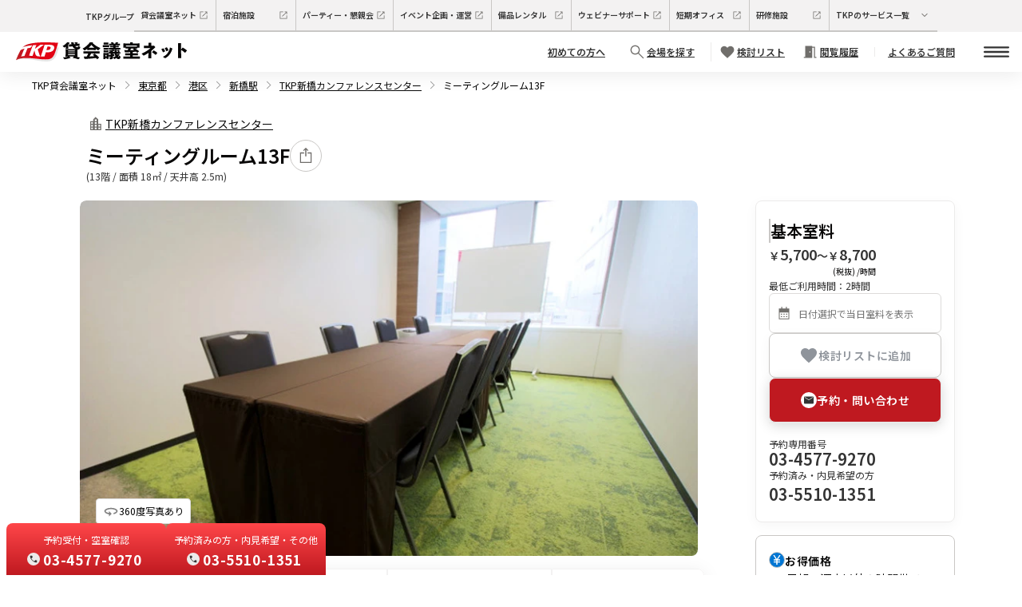

--- FILE ---
content_type: text/html; charset=utf-8
request_url: https://www.kashikaigishitsu.net/facilitys/cc-shimbashi-uchisaiwaicho/room_detail/4781/
body_size: 54847
content:
<!DOCTYPE html><html class="scroll-smooth" data-theme="wireframe" lang="ja"><head><meta charSet="utf-8"/><meta name="viewport" content="width=device-width, height=device-height, initial-scale=1, minimum-scale=1"/><link rel="preload" as="image" href="/static/img/03_common/logo.svg"/><link rel="preload" as="image" href="https://www.kashikaigishitsu.net/assets/dafe7aa892a24c93965c1d4a581ad23f/a81c602219b742e79ee0f04b358461a8/ServiceResource_4781_01.webp"/><link rel="preload" as="image" href="/static/img/03_common/icon_layout-school.svg"/><link rel="preload" as="image" href="/static/img/03_common/icon_layout-land.svg"/><link rel="preload" as="image" href="/static/img/03_common/icon_layout-tland.svg"/><link rel="preload" as="image" href="/static/img/03_common/icon_layout-ronoji.svg"/><link rel="preload" as="image" href="/static/img/03_common/icon_layout-konoji.svg"/><link rel="preload" as="image" href="/static/img/03_common/icon_layout-theater.svg"/><link rel="preload" as="image" href="/static/img/03_common/icon_layout-dinner.svg"/><link rel="preload" as="image" href="/static/img/03_common/icon_layout-buffet.svg"/><link rel="stylesheet" href="/_next/static/css/175ed035dc37bf2b.css" data-precedence="next"/><link rel="stylesheet" href="/_next/static/css/0072ad34539142d3.css" data-precedence="next"/><link rel="stylesheet" href="/_next/static/css/3904c02e575caf07.css" data-precedence="next"/><link rel="preload" as="script" fetchPriority="low" href="/_next/static/chunks/webpack-45094710d026243e612770d0e5fd311583acd4fc.js"/><script src="/_next/static/chunks/fd9d1056-45094710d026243e612770d0e5fd311583acd4fc.js" async=""></script><script src="/_next/static/chunks/2117-45094710d026243e612770d0e5fd311583acd4fc.js" async=""></script><script src="/_next/static/chunks/main-app-45094710d026243e612770d0e5fd311583acd4fc.js" async=""></script><script src="/_next/static/chunks/1710-45094710d026243e612770d0e5fd311583acd4fc.js" async=""></script><script src="/_next/static/chunks/6971-45094710d026243e612770d0e5fd311583acd4fc.js" async=""></script><script src="/_next/static/chunks/1988-45094710d026243e612770d0e5fd311583acd4fc.js" async=""></script><script src="/_next/static/chunks/4071-45094710d026243e612770d0e5fd311583acd4fc.js" async=""></script><script src="/_next/static/chunks/6382-45094710d026243e612770d0e5fd311583acd4fc.js" async=""></script><script src="/_next/static/chunks/9426-45094710d026243e612770d0e5fd311583acd4fc.js" async=""></script><script src="/_next/static/chunks/8606-45094710d026243e612770d0e5fd311583acd4fc.js" async=""></script><script src="/_next/static/chunks/498-45094710d026243e612770d0e5fd311583acd4fc.js" async=""></script><script src="/_next/static/chunks/45-45094710d026243e612770d0e5fd311583acd4fc.js" async=""></script><script src="/_next/static/chunks/2154-45094710d026243e612770d0e5fd311583acd4fc.js" async=""></script><script src="/_next/static/chunks/4066-45094710d026243e612770d0e5fd311583acd4fc.js" async=""></script><script src="/_next/static/chunks/209-45094710d026243e612770d0e5fd311583acd4fc.js" async=""></script><script src="/_next/static/chunks/8256-45094710d026243e612770d0e5fd311583acd4fc.js" async=""></script><script src="/_next/static/chunks/9158-45094710d026243e612770d0e5fd311583acd4fc.js" async=""></script><script src="/_next/static/chunks/2029-45094710d026243e612770d0e5fd311583acd4fc.js" async=""></script><script src="/_next/static/chunks/app/(default_group)/facilitys/%5BfacilityCode%5D/room_detail/%5BroomNumber%5D/page-45094710d026243e612770d0e5fd311583acd4fc.js" async=""></script><script src="/_next/static/chunks/9517-45094710d026243e612770d0e5fd311583acd4fc.js" async=""></script><script src="/_next/static/chunks/app/(default_group)/layout-45094710d026243e612770d0e5fd311583acd4fc.js" async=""></script><script src="/_next/static/chunks/app/layout-45094710d026243e612770d0e5fd311583acd4fc.js" async=""></script><script src="/_next/static/chunks/app/error-45094710d026243e612770d0e5fd311583acd4fc.js" async=""></script><link rel="preload" href="https://www.googletagmanager.com/gtm.js?id=GTM-PTD6TK" as="script"/><link rel="preload" as="image" href="https://www.kashikaigishitsu.net/assets/dafe7aa892a24c93965c1d4a581ad23f/2db284a9f26a40ad8506d19e1742fd14/FloorMap_423_a13_01.webp"/><link rel="preload" as="image" href="https://www.kashikaigishitsu.net/assets/dafe7aa892a24c93965c1d4a581ad23f/0ae5d413d42b47618af77407b442c8ba/ServiceResource_4652_01.webp"/><link rel="preload" as="image" href="https://www.kashikaigishitsu.net/assets/dafe7aa892a24c93965c1d4a581ad23f/8f6b3104ca804301a919a9a19372bb22/ServiceResource_4653_01.webp"/><link rel="preload" as="image" href="https://www.kashikaigishitsu.net/assets/dafe7aa892a24c93965c1d4a581ad23f/70ef13707188418093c544e30c9ebce8/ServiceResource_4654_01.webp"/><link rel="preload" as="image" href="https://www.kashikaigishitsu.net/assets/dafe7aa892a24c93965c1d4a581ad23f/44b3268061f14a0491c855a13a5b5bcb/ServiceResource_4655_01.webp"/><link rel="preload" as="image" href="/static/img/01_screen/TKPG13_facility-details/TKPG13_option_projector.webp"/><link rel="preload" as="image" href="/static/img/01_screen/TKPG13_facility-details/TKPG13_option_screen.webp"/><link rel="preload" as="image" href="/static/img/01_screen/TKPG13_facility-details/TKPG13_option_pc.webp"/><link rel="preload" as="image" href="/static/img/01_screen/TKPG13_facility-details/TKPG13_option_party.webp"/><link rel="preload" as="image" href="/static/img/01_screen/TKPG13_facility-details/TKPG13_option_bento.webp"/><link rel="preload" as="image" href="/static/img/01_screen/TKPG13_facility-details/TKPG13_option_drink.webp"/><title>ミーティングルーム13F｜TKP新橋カンファレンスセンター｜TKP貸会議室ネット</title><meta name="description" content="TKP新橋カンファレンスセンターのミーティングルーム13F。東京都にある貸し会議室、貸会議室です。高品質の会議室を割安価格でご提供しております。ご利用用途に応じた様々なタイプのお部屋をご用意。東京都近くのアクセス便利な貸し会議室です。"/><meta name="keywords" content="TKP新橋カンファレンスセンター,東京都貸し会議室,会場,スペース,TKP"/><meta name="thumbnail" content="https://www.kashikaigishitsu.net/assets/dafe7aa892a24c93965c1d4a581ad23f/a81c602219b742e79ee0f04b358461a8/ServiceResource_4781_01.webp"/><link rel="canonical" href="https://www.kashikaigishitsu.net/facilitys/cc-shimbashi-uchisaiwaicho/room_detail/4781/"/><meta property="og:title" content="ミーティングルーム13F｜TKP新橋カンファレンスセンター｜TKP貸会議室ネット"/><meta property="og:description" content="TKP新橋カンファレンスセンターのミーティングルーム13F。東京都にある貸し会議室、貸会議室です。高品質の会議室を割安価格でご提供しております。ご利用用途に応じた様々なタイプのお部屋をご用意。東京都近くのアクセス便利な貸し会議室です。"/><meta property="og:url" content="https://www.kashikaigishitsu.net/facilitys/cc-shimbashi-uchisaiwaicho/room_detail/4781/"/><meta property="og:site_name" content="TKP貸会議室ネット"/><meta property="og:image" content="https://www.kashikaigishitsu.net/assets/dafe7aa892a24c93965c1d4a581ad23f/a81c602219b742e79ee0f04b358461a8/ServiceResource_4781_01.webp"/><meta property="og:type" content="article"/><meta name="twitter:card" content="summary"/><meta name="twitter:site" content="https://www.kashikaigishitsu.net/"/><meta name="twitter:title" content="ミーティングルーム13F｜TKP新橋カンファレンスセンター｜TKP貸会議室ネット"/><meta name="twitter:description" content="TKP新橋カンファレンスセンターのミーティングルーム13F。東京都にある貸し会議室、貸会議室です。高品質の会議室を割安価格でご提供しております。ご利用用途に応じた様々なタイプのお部屋をご用意。東京都近くのアクセス便利な貸し会議室です。"/><meta name="twitter:image" content="https://www.kashikaigishitsu.net/assets/dafe7aa892a24c93965c1d4a581ad23f/a81c602219b742e79ee0f04b358461a8/ServiceResource_4781_01.webp"/><meta name="next-size-adjust"/><script src="/_next/static/chunks/polyfills-42372ed130431b0a.js" noModule=""></script></head><body class="__variable_7afcbf font-base"><div class="relative box-border flex h-10 w-full flex-row items-center justify-start bg-foundation-grays-gray3 px-4 py-2 text-left text-3xs text-text-base-default desktop:justify-center"><div class="flex flex-row items-center justify-center font-semibold"><div class="hidden desktop:block">TKPグループ</div><div class="hidden min-w-[100px] desktop:block"><a class="box-border flex h-10 grow flex-row items-center justify-start gap-1 border-b-2 border-r border-solid border-foundation-grays-gray6 px-2 py-0 text-text-base no-underline hover:border-b-brand-primary" href="/" target="_blank"><div class="relative w-full leading-[100%]">貸会議室ネット</div><svg xmlns="http://www.w3.org/2000/svg" fill="none" viewBox="0 0 20 20" class="size-4"><path fill="#706E6B" d="M3.417 16.583V3.417H9.68V4.5H4.5v11h11v-5.18h1.084v6.263zm4.662-3.888-.774-.774L14.726 4.5H12V3.417h4.584V8H15.5V5.274z"></path></svg></a></div><div class="hidden min-w-[100px] desktop:block"><a class="box-border flex h-10 grow flex-row items-center justify-start gap-1 border-b-2 border-r border-solid border-foundation-grays-gray6 px-2 py-0 text-text-base no-underline hover:border-b-brand-primary" href="https://www.tkp-resort.net/" target="_blank"><div class="relative w-full leading-[100%]">宿泊施設</div><svg xmlns="http://www.w3.org/2000/svg" fill="none" viewBox="0 0 20 20" class="size-4"><path fill="#706E6B" d="M3.417 16.583V3.417H9.68V4.5H4.5v11h11v-5.18h1.084v6.263zm4.662-3.888-.774-.774L14.726 4.5H12V3.417h4.584V8H15.5V5.274z"></path></svg></a></div><div class="hidden min-w-[100px] desktop:block"><a class="box-border flex h-10 grow flex-row items-center justify-start gap-1 border-b-2 border-r border-solid border-foundation-grays-gray6 px-2 py-0 text-text-base no-underline hover:border-b-brand-primary" href="https://www.konshinkai.net/" target="_blank"><div class="relative w-full leading-[100%]">パーティー・懇親会</div><svg xmlns="http://www.w3.org/2000/svg" fill="none" viewBox="0 0 20 20" class="size-4"><path fill="#706E6B" d="M3.417 16.583V3.417H9.68V4.5H4.5v11h11v-5.18h1.084v6.263zm4.662-3.888-.774-.774L14.726 4.5H12V3.417h4.584V8H15.5V5.274z"></path></svg></a></div><div class="hidden min-w-[100px] desktop:block"><a class="box-border flex h-10 grow flex-row items-center justify-start gap-1 border-b-2 border-r border-solid border-foundation-grays-gray6 px-2 py-0 text-text-base no-underline hover:border-b-brand-primary" href="https://www.tkpevent.net/" target="_blank"><div class="relative w-full leading-[100%]">イベント企画・運営</div><svg xmlns="http://www.w3.org/2000/svg" fill="none" viewBox="0 0 20 20" class="size-4"><path fill="#706E6B" d="M3.417 16.583V3.417H9.68V4.5H4.5v11h11v-5.18h1.084v6.263zm4.662-3.888-.774-.774L14.726 4.5H12V3.417h4.584V8H15.5V5.274z"></path></svg></a></div><div class="hidden min-w-[100px] desktop:block"><a class="box-border flex h-10 grow flex-row items-center justify-start gap-1 border-b-2 border-r border-solid border-foundation-grays-gray6 px-2 py-0 text-text-base no-underline hover:border-b-brand-primary" href="https://www.tkprental.net/" target="_blank"><div class="relative w-full leading-[100%]">備品レンタル</div><svg xmlns="http://www.w3.org/2000/svg" fill="none" viewBox="0 0 20 20" class="size-4"><path fill="#706E6B" d="M3.417 16.583V3.417H9.68V4.5H4.5v11h11v-5.18h1.084v6.263zm4.662-3.888-.774-.774L14.726 4.5H12V3.417h4.584V8H15.5V5.274z"></path></svg></a></div><div class="hidden min-w-[100px] ldesktop:block"><a class="box-border flex h-10 grow flex-row items-center justify-start gap-1 border-b-2 border-r border-solid border-foundation-grays-gray6 px-2 py-0 text-text-base no-underline hover:border-b-brand-primary" href="https://www.tkptv.net/" target="_blank"><div class="relative w-full leading-[100%]">ウェビナーサポート</div><svg xmlns="http://www.w3.org/2000/svg" fill="none" viewBox="0 0 20 20" class="size-4"><path fill="#706E6B" d="M3.417 16.583V3.417H9.68V4.5H4.5v11h11v-5.18h1.084v6.263zm4.662-3.888-.774-.774L14.726 4.5H12V3.417h4.584V8H15.5V5.274z"></path></svg></a></div><div class="hidden min-w-[100px] ldesktop:block"><a class="box-border flex h-10 grow flex-row items-center justify-start gap-1 border-b-2 border-r border-solid border-foundation-grays-gray6 px-2 py-0 text-text-base no-underline hover:border-b-brand-primary" href="https://www.tkp-space.net/" target="_blank"><div class="relative w-full leading-[100%]">短期オフィス</div><svg xmlns="http://www.w3.org/2000/svg" fill="none" viewBox="0 0 20 20" class="size-4"><path fill="#706E6B" d="M3.417 16.583V3.417H9.68V4.5H4.5v11h11v-5.18h1.084v6.263zm4.662-3.888-.774-.774L14.726 4.5H12V3.417h4.584V8H15.5V5.274z"></path></svg></a></div><div class="hidden min-w-[100px] ldesktop:block"><a class="box-border flex h-10 grow flex-row items-center justify-start gap-1 border-b-2 border-r border-solid border-foundation-grays-gray6 px-2 py-0 text-text-base no-underline hover:border-b-brand-primary" href="https://www.tkpkenshu.net/" target="_blank"><div class="relative w-full leading-[100%]">研修施設</div><svg xmlns="http://www.w3.org/2000/svg" fill="none" viewBox="0 0 20 20" class="size-4"><path fill="#706E6B" d="M3.417 16.583V3.417H9.68V4.5H4.5v11h11v-5.18h1.084v6.263zm4.662-3.888-.774-.774L14.726 4.5H12V3.417h4.584V8H15.5V5.274z"></path></svg></a></div><a class="box-border flex h-10 grow cursor-pointer flex-row items-center justify-start gap-1 border-b-2 border-foundation-grays-gray6 px-2 py-0 text-text-base no-underline hover:border-b-brand-primary desktop:border-solid" type="button" aria-haspopup="dialog" aria-expanded="false" aria-controls="radix-:Raefkq:" data-state="closed"><div class="relative inline-block w-[103px] shrink-0 leading-[100%]">TKPのサービス一覧</div><svg xmlns="http://www.w3.org/2000/svg" fill="none" viewBox="0 0 20 20" class="size-4 max-desktop:hidden"><path fill="#706E6B" d="M10 12.774 5.288 8.063l.774-.774L10 11.226l3.937-3.937.774.774z"></path></svg><svg xmlns="http://www.w3.org/2000/svg" fill="none" viewBox="0 0 20 20" class="size-4 desktop:hidden"><g clip-path="url(#icon_arrow_down-white_svg__a)"><circle cx="10" cy="10" r="10" fill="#fff"></circle><g clip-path="url(#icon_arrow_down-white_svg__b)"><path fill="#333" d="M9.584 5.714v6.974L6.308 9.412 5.714 10 10 14.286 14.286 10l-.594-.588-3.276 3.276V5.714z"></path></g></g><defs><clipPath id="icon_arrow_down-white_svg__a"><path fill="#fff" d="M0 0h20v20H0z"></path></clipPath><clipPath id="icon_arrow_down-white_svg__b"><path fill="#fff" d="M5 5h10v10H5z"></path></clipPath></defs></svg></a></div></div><nav class="flex min-h-[50px] list-none flex-col items-center justify-center bg-white px-2 pl-2 pr-0 text-left text-xs text-icons-base-dark shadow-[0px_4px_24px_rgba(0,_0,_0,_0.08)] sm:px-4 desktop:pl-5"><div class="2ldesktop:gap-4 mx-auto flex w-full items-center justify-between font-semibold ldesktop:gap-2"><div class="relative flex grow flex-wrap items-center gap-2 text-center text-text-base no-underline"><a class="flex justify-center" href="/"><img alt="TKP貸会議室ネット" class="h-4 sm:h-6" src="/static/img/03_common/logo.svg"/></a></div><li class="hidden desktop:pr-2 ldesktop:block"><a class="hidden py-2 pr-2 text-text-base underline md:p-0 desktop:pl-3 ldesktop:block" href="/beginner/"><div class="flex flex-row items-center justify-center rounded-81xl"><div class="relative leading-[100%]">初めての方へ</div></div></a></li><li class="desktop:pr-2"><a class="flex cursor-pointer flex-row py-2 pr-2 text-text-base md:p-0 desktop:pl-3 desktop:underline" href="/search/"><div class="flex flex-col items-center justify-center self-stretch bg-fill-white py-0 pl-2 desktop:flex-row"><svg xmlns="http://www.w3.org/2000/svg" fill="none" viewBox="0 0 20 20" class="size-6"><path fill="#706E6B" d="m16.187 17-5.214-5.214q-.657.499-1.44.772a4.9 4.9 0 0 1-1.617.274q-2.048 0-3.482-1.434T3 7.918t1.434-3.483T7.914 3t3.483 1.434 1.435 3.482q0 .86-.282 1.642a5.2 5.2 0 0 1-.764 1.415L17 16.187zm-8.271-5.306q1.582 0 2.68-1.098t1.098-2.68-1.098-2.68-2.68-1.098-2.68 1.098-1.098 2.68 1.098 2.68q1.097 1.098 2.68 1.098"></path></svg><div class="hidden leading-[100%] desktop:block">会場を探す</div><div class="relative leading-[100%] desktop:hidden">検索</div></div></a></li><li class="desktop:pr-2"><a class="flex flex-row py-2 pr-2 text-text-base md:p-0 desktop:pl-3 desktop:underline" href="/favorite/"><div class="flex flex-col items-center justify-center self-stretch border-solid border-foundation-grays-gray4 bg-fill-white py-0 pl-2 desktop:flex-row desktop:border-l"><svg xmlns="http://www.w3.org/2000/svg" fill="none" viewBox="0 0 20 20" class="size-6"><path fill="#706E6B" d="m10 16.5-.695-.63a106 106 0 0 1-3.125-2.9q-1.232-1.2-1.934-2.116-.704-.916-.974-1.662A4.4 4.4 0 0 1 3 7.678q0-1.544 1.066-2.61Q5.132 4 6.673 4q.95 0 1.827.453A4.3 4.3 0 0 1 10 5.748a4.3 4.3 0 0 1 1.5-1.295A3.94 3.94 0 0 1 13.327 4q1.541 0 2.607 1.067Q17 6.135 17 7.678q0 .77-.262 1.495-.261.726-.964 1.633-.703.906-1.94 2.126t-3.177 2.977z"></path></svg><div class="relative text-nowrap leading-[100%]">検討リスト</div></div></a></li><li class="hidden desktop:pr-2 ldesktop:block"><a class="hidden py-2 pr-2 text-text-base underline md:p-0 desktop:pl-3 ldesktop:block" href="/view-history/"><div class="flex flex-row items-center justify-center gap-1 rounded-81xl"><svg xmlns="http://www.w3.org/2000/svg" fill="none" viewBox="0 0 21 20" class="size-6"><path fill="#706E6B" d="M3.297 16.583V15.5h1.5V3.417h7.667v1h3.083V15.5h1.5v1.083h-2.584V5.5h-2v11.083zm6.579-5.93a.64.64 0 0 0 .463-.19.62.62 0 0 0 .195-.459.64.64 0 0 0-.19-.463.62.62 0 0 0-.46-.195.64.64 0 0 0-.463.19.62.62 0 0 0-.195.46q0 .268.19.463a.62.62 0 0 0 .46.195"></path></svg><div class="relative leading-[100%]">閲覧履歴</div></div></a></li><li class="hidden desktop:pr-2 ldesktop:block"><a class="hidden py-2 pr-2 text-text-base underline md:p-0 desktop:pl-3 ldesktop:block" href="/faq/"><div class="flex flex-row items-center justify-center self-stretch border-l border-solid border-foundation-grays-gray4 bg-fill-white px-4 py-0"><div class="flex flex-row items-center justify-center rounded-81xl"><div class="relative leading-[100%]">よくあるご質問</div></div></div></a></li><li class="max-desktop:ml-2 max-desktop:pl-4"><a class="block cursor-pointer py-2 pr-3 text-text-base md:p-0 desktop:pl-3" href="#"><div class="flex flex-col items-center justify-center gap-[5px]" type="button" aria-haspopup="dialog" aria-expanded="false" aria-controls="radix-:R156fnnnnifkq:" data-state="closed"><svg xmlns="http://www.w3.org/2000/svg" fill="none" viewBox="0 0 28 12" class="size-8"><rect width="28" height="2" fill="#333" rx="1"></rect><rect width="28" height="2" y="5" fill="#333" rx="1"></rect><rect width="28" height="2" y="10" fill="#333" rx="1"></rect></svg></div></a></li></div></nav><div class="relative z-30 hidden desktop:block"><div class="fixed bottom-0 left-2 flex flex-row justify-between gap-2"><div class="flex h-[65px] w-[200px] flex-col items-center justify-center rounded-t-lg bg-gradient-to-b from-[#FF4649] to-[#BF1920] text-white"><p class="mx-0 my-1 text-xs">予約受付・空室確認</p><div class="flex flex-row items-center justify-center self-stretch"><svg xmlns="http://www.w3.org/2000/svg" fill="none" viewBox="0 0 20 20" class="size-4"><g clip-path="url(#icon_phone-gray_svg__a)"><circle cx="10" cy="10" r="10" fill="#ECEBEA"></circle><g clip-path="url(#icon_phone-gray_svg__b)"><path fill="#333" d="M14.65 15.4q-1.733 0-3.526-.834T7.8 12.2q-1.525-1.53-2.363-3.334Q4.6 7.063 4.6 5.334V4.6h3.272l.622 2.579L6.55 9.068q.44.737.91 1.37.473.633.974 1.142a9.5 9.5 0 0 0 1.116.975q.612.457 1.41.93l1.95-1.93 2.473.522V15.4z"></path></g></g><defs><clipPath id="icon_phone-gray_svg__a"><path fill="#fff" d="M0 0h20v20H0z"></path></clipPath><clipPath id="icon_phone-gray_svg__b"><path fill="#fff" d="M1 1h18v18H1z"></path></clipPath></defs></svg><p class="mx-1 my-0 block text-[17px] font-bold tracking-wider">03-4577-9270</p></div></div><div class="flex h-[65px] w-[200px] flex-col items-center justify-center rounded-t-lg bg-gradient-to-b from-[#FF4649] to-[#BF1920] text-white"><p class="mx-0 my-1 text-xs">予約済みの方・内見希望・その他</p><div class="flex flex-row items-center justify-center self-stretch"><svg xmlns="http://www.w3.org/2000/svg" fill="none" viewBox="0 0 20 20" class="size-4"><g clip-path="url(#icon_phone-gray_svg__a)"><circle cx="10" cy="10" r="10" fill="#ECEBEA"></circle><g clip-path="url(#icon_phone-gray_svg__b)"><path fill="#333" d="M14.65 15.4q-1.733 0-3.526-.834T7.8 12.2q-1.525-1.53-2.363-3.334Q4.6 7.063 4.6 5.334V4.6h3.272l.622 2.579L6.55 9.068q.44.737.91 1.37.473.633.974 1.142a9.5 9.5 0 0 0 1.116.975q.612.457 1.41.93l1.95-1.93 2.473.522V15.4z"></path></g></g><defs><clipPath id="icon_phone-gray_svg__a"><path fill="#fff" d="M0 0h20v20H0z"></path></clipPath><clipPath id="icon_phone-gray_svg__b"><path fill="#fff" d="M1 1h18v18H1z"></path></clipPath></defs></svg><p class="mx-1 my-0 block text-[17px] font-bold tracking-wider">03-5510-1351</p></div></div></div></div><div class="hidden-scrollbar breadcrumbs text-xs"><script type="application/ld+json">{"@context":"https://schema.org","@type":"BreadcrumbList","itemListElement":[{"@type":"ListItem","position":1,"name":"TKP貸会議室ネット","item":"https://www.kashikaigishitsu.net/"},{"@type":"ListItem","position":2,"name":"東京都","item":"https://www.kashikaigishitsu.net/area/tokyoto/"},{"@type":"ListItem","position":3,"name":"港区","item":"https://www.kashikaigishitsu.net/area/tokyoto/minatoku/"},{"@type":"ListItem","position":4,"name":"新橋駅","item":"https://www.kashikaigishitsu.net/area/tokyoto/shimbashi/"},{"@type":"ListItem","position":5,"name":"TKP新橋カンファレンスセンター","item":"https://www.kashikaigishitsu.net/facilitys/cc-shimbashi-uchisaiwaicho/"},{"@type":"ListItem","position":6,"name":"ミーティングルーム13F","item":"https://www.kashikaigishitsu.net/facilitys/cc-shimbashi-uchisaiwaicho/room_detail/4781/"}]}</script><ul class="m-0"><li><a class="" href="/">TKP貸会議室ネット</a></li><li><a class="underline" href="/area/tokyoto/">東京都</a></li><li><a class="underline" href="/area/tokyoto/minatoku/">港区</a></li><li><a class="underline" href="/area/tokyoto/shimbashi/">新橋駅</a></li><li><a class="underline" href="/facilitys/cc-shimbashi-uchisaiwaicho/">TKP新橋カンファレンスセンター</a></li><li>ミーティングルーム13F</li></ul></div><div class="specialArea peer relative m-auto box-border flex w-full flex-col items-center justify-center bg-white pb-10 pt-3 text-left text-sm"><div class="box-border flex w-full max-w-default flex-col items-start justify-start px-2 pb-6 pt-2 text-sm text-text-base-weak"><div class="flex flex-row items-center justify-start gap-1"><svg xmlns="http://www.w3.org/2000/svg" fill="none" viewBox="0 0 20 20" class="size-6"><path fill="#706E6B" d="M4.1 16.68V7.253h3.14V5.356l2.61-2.564 2.61 2.565v4.7h3.14v6.623zm1.013-1.013h1.792v-1.792H5.113zm0-2.804h1.792V11.07H5.113zm0-2.805h1.792V8.266H5.113zm3.841 5.61h1.792v-1.793H8.954zm0-2.805h1.792V11.07H8.954zm0-2.805h1.792V8.266H8.954zm0-2.805h1.792V5.461H8.954zm3.842 8.414h1.791v-1.792h-1.791zm0-2.804h1.791V11.07h-1.791z"></path></svg><a class="relative leading-[22px] underline" href="/facilitys/cc-shimbashi-uchisaiwaicho/" target="_blank">TKP新橋カンファレンスセンター</a></div><div class="flex w-full flex-col items-start justify-start gap-2 pt-2 text-9xl text-text-default"><div class="flex w-full flex-row items-center justify-between gap-2 desktop:justify-start"><div class="flex flex-col items-start justify-start gap-1"><h1 class="relative text-5xl font-semibold leading-[120%]">ミーティングルーム13F</h1></div><div class="flex flex-row items-center justify-end gap-2.5"><a class="flex cursor-pointer flex-row"><svg xmlns="http://www.w3.org/2000/svg" fill="none" viewBox="0 0 48 48" class="size-10 desktop:hidden"><circle cx="24" cy="24" r="23.5" fill="#fff" stroke="#C9C7C5"></circle><path fill="#706E6B" d="m24 33.1-.973-.881a149 149 0 0 1-4.375-4.06q-1.724-1.68-2.708-2.964-.983-1.282-1.364-2.326a6.2 6.2 0 0 1-.38-2.12q0-2.16 1.492-3.655 1.493-1.494 3.65-1.494a5.5 5.5 0 0 1 2.558.634 6 6 0 0 1 2.1 1.813 6 6 0 0 1 2.1-1.813 5.5 5.5 0 0 1 2.558-.634q2.157 0 3.65 1.494T33.8 20.75q0 1.076-.366 2.092-.367 1.017-1.35 2.286-.985 1.269-2.717 2.977a149 149 0 0 1-4.447 4.168z"></path></svg></a><div class="relative flex cursor-pointer flex-row items-center justify-center gap-2.5" type="button" aria-haspopup="dialog" aria-expanded="false" aria-controls="radix-:Raehefnnnnifkq:" data-state="closed"><svg xmlns="http://www.w3.org/2000/svg" fill="none" viewBox="0 0 40 40" class="size-10"><circle cx="20" cy="20" r="19.5" fill="#fff" stroke="#C9C7C5"></circle><path fill="#706E6B" d="M19.352 20.708v-8.412l-1.68 1.68-.924-.924L20 9.8l3.252 3.252-.924.924-1.68-1.68v8.4h-1.296z"></path><path fill="#706E6B" d="M27.32 29.12H12.68V15.872l5.184-.072.024 1.44-3.768.048v10.404h11.76v-10.56l-3.6.048-.012-1.44 5.052-.06z"></path></svg></div></div></div><div class="relative text-xs leading-[100%] text-text-base-default">(13階 / 面積 18㎡ / 天井高 2.5m)</div></div></div><div class="grid w-full max-w-default grid-cols-1 gap-12 desktop:grid-cols-4"><div class="relative w-full desktop:col-span-3"><div class="flex grow flex-col gap-2 text-xs desktop:w-full desktop:flex-row desktop:pr-4"><div class="flex w-full cursor-pointer flex-col items-start justify-start gap-2.5"><div class="relative z-0 flex w-full shrink-0 flex-col items-start justify-start self-stretch overflow-hidden desktop:h-[445px] desktop:rounded-lg"><img alt="TKP新橋カンファレンスセンター ミーティングルーム13F" class="aspect-[3/2] w-full shrink-0 object-cover desktop:rounded-lg" src="https://www.kashikaigishitsu.net/assets/dafe7aa892a24c93965c1d4a581ad23f/a81c602219b742e79ee0f04b358461a8/ServiceResource_4781_01.webp"/><div class="absolute bottom-[20px] left-[20px] z-[1] !m-0 box-border flex h-[32.1px] flex-row items-center justify-start gap-1 rounded-[4.01px] border border-solid border-foundation-grays-gray5 bg-text-base-white px-2 py-3 shadow-[0px_4.009950160980225px_16.04px_rgba(0,_0,_0,_0.04)] desktop:bottom-[40px]"><span class="i-mdi-rotate-360 size-5 opacity-50"></span><div class="relative leading-[100%]">360度写真あり</div><div class="relative hidden size-4 shrink-0 overflow-hidden"></div></div></div></div><div class="flex flex-row gap-2 desktop:flex-col desktop:pl-2 desktop:pr-4"></div></div><div class="relative desktop:hidden"><div class="relative z-50 desktop:right-auto desktop:w-[250px] desktop:block"><div class="box-border flex flex-col items-center justify-start overflow-visible rounded-lg border-solid border-foundation-grays-gray4 bg-foundation-grays-gray1 px-4 py-5 text-left text-xl text-text-default shadow-[0px_4px_16px_rgba(0,_0,_0,_0.04)] max-desktop:w-full desktop:border"><div class="flex flex-col items-center justify-start gap-5 self-stretch"><div class="flex flex-col items-start justify-start gap-4 self-stretch"><div class="box-border flex w-[180px] min-w-[180px] flex-row items-center justify-start gap-4 px-0 py-0.5"><div class="relative box-border w-0.5 self-stretch border-r-2 border-solid border-foundation-grays-gray6"></div><h2 class="relative flex-1 text-xl font-semibold leading-[150%]">基本室料</h2></div><div class="flex flex-col items-start justify-start gap-3 self-stretch text-3xs text-text-base-default"><div class="flex flex-col items-start justify-start gap-1"><div class="relative flex flex-col items-end justify-end gap-1"><div class="z-0 flex flex-row items-center justify-center font-semibold"><div class="relative"><span class="text-sm leading-[22px]">￥</span><span class="text-lg leading-[140%]">5,700</span></div><div class="relative"><span class="text-sm leading-[22px]">〜￥</span><span class="text-lg leading-[140%]">8,700</span></div></div><div class="flex flex-row justify-end text-3xs leading-[17px] text-text-default">(税抜) /時間</div></div><div class="relative text-xs leading-[19px]">最低ご利用時間：<!-- -->2<!-- -->時間</div></div><div class="flex flex-row items-center justify-start self-stretch rounded-md border border-solid border-foundation-grays-gray5 bg-foundation-grays-gray1 py-3 pl-2 text-xs"><svg xmlns="http://www.w3.org/2000/svg" fill="none" viewBox="0 0 20 20" class="size-6"><path fill="#706E6B" d="M9.346 12.064v-1.307h1.308v1.307zm-3.25 0v-1.307h1.308v1.307zm6.5 0v-1.307h1.308v1.307zM9.346 15v-1.308h1.308V15zm-3.25 0v-1.308h1.308V15zm6.5 0v-1.308h1.308V15zm-9.18 2.583V4.417h3.16V2.32h1.116v2.096h4.648V2.32h1.083v2.096h3.16v13.166zM4.5 16.5h11V9.256h-11z"></path></svg><input class="w-full grow border-none bg-transparent pl-2 text-left text-xs focus:outline-none focus:ring-0" placeholder="日付選択で当日室料を表示" readOnly="" type="text" aria-haspopup="dialog" aria-expanded="false" aria-controls="radix-:Raikj1efnnnnifkq:" data-state="closed"/></div></div></div><div class="hidden flex-col items-center justify-center gap-3 self-stretch text-center text-base text-foundation-grays-gray6 desktop:flex"><button class="btn box-border flex h-14 flex-row items-center justify-center gap-2 self-stretch rounded-lg border border-solid px-2 py-3 shadow-[0px_4px_16px_rgba(0,_0,_0,_0.04)] border-foundation-grays-gray6 bg-transparent"><span class="i-mdi-heart size-6 opacity-50 "></span><div class="relative leading-[100%] tracking-[0.5px] opacity-50">検討リストに追加</div></button><a class="btn box-border flex h-14 flex-row items-center justify-center self-stretch rounded-lg bg-brand-primary px-2 py-0 text-foundation-grays-gray1 shadow-[0px_4px_16px_rgba(0,_0,_0,_0.16)]" href="/facilitys/cc-shimbashi-uchisaiwaicho/inquiry/?roomNumber=4781"><svg xmlns="http://www.w3.org/2000/svg" fill="none" viewBox="0 0 32 32" class="size-5"><g clip-path="url(#icon_mail-circle_svg__a)"><circle cx="16" cy="16" r="16" fill="#fff"></circle><path fill="#333" d="M8.123 23.2q-.735 0-1.23-.476a1.58 1.58 0 0 1-.493-1.186V10.462q0-.712.493-1.186.495-.476 1.23-.476h15.754q.735 0 1.23.476.493.475.493 1.186v11.076q0 .712-.493 1.186-.495.476-1.23.476zM16 16.119l8.533-5.38-.328-.91L16 14.972 7.795 9.829l-.328.91z"></path></g><defs><clipPath id="icon_mail-circle_svg__a"><path fill="#fff" d="M0 0h32v32H0z"></path></clipPath></defs></svg><div class="relative leading-[100%] tracking-[0.5px]">予約・問い合わせ</div></a></div><div class="hidden flex-col items-start justify-center gap-2 self-stretch border-t border-solid border-foundation-grays-gray4 px-0 pb-0 pt-4 text-xs text-text-base-default desktop:flex"><div class="flex flex-col items-start justify-start gap-1 self-stretch"><div class="relative leading-[19px]">予約専用番号</div><div class="relative text-xl font-semibold leading-[100%]">03-4577-9270</div></div><div class="flex flex-col items-start justify-start self-stretch"><div class="relative leading-[19px]">予約済み・内見希望の方</div><div class="relative text-xl font-semibold leading-[29px]">03-5510-1351</div></div></div></div></div><div class="relative mt-4 box-border hidden w-full flex-col items-center justify-center rounded-lg border border-solid border-foundation-grays-gray6 px-4 py-5 text-left text-base text-black desktop:flex"><div class="flex flex-row items-start justify-start gap-1 self-stretch"><div class="relative z-0 box-border flex size-5 flex-row items-center justify-center rounded-full border border-solid border-foundation-grays-gray6 bg-en-mark"><span class="i-mdi-currency-jpy size-4 text-white"></span></div><div class="flex flex-1 flex-col items-center justify-center gap-1"><div class="flex flex-row items-center justify-center self-stretch px-0 py-1"><div class="relative flex-1 font-semibold leading-[100%] tracking-[0.5px]">お得価格</div></div><div class="relative inline-block w-48 text-sm leading-[22px]"><p class="m-0">早朝・深夜以外の時間帯で</p><p class="m-0">8時間以上ご利用で室料</p><b class="m-0">15％OFF</b><p class="m-0">12時間以上ご利用で室料</p><b class="m-0">25％OFF</b></div></div></div></div></div><div class="flex desktop:hidden"><div class="relative mt-4 box-border hidden w-full flex-col items-center justify-center rounded-lg border border-solid border-foundation-grays-gray6 px-4 py-5 text-left text-base text-black desktop:flex"><div class="flex flex-row items-start justify-start gap-1 self-stretch"><div class="relative z-0 box-border flex size-5 flex-row items-center justify-center rounded-full border border-solid border-foundation-grays-gray6 bg-en-mark"><span class="i-mdi-currency-jpy size-4 text-white"></span></div><div class="flex flex-1 flex-col items-center justify-center gap-1"><div class="flex flex-row items-center justify-center self-stretch px-0 py-1"><div class="relative flex-1 font-semibold leading-[100%] tracking-[0.5px]">お得価格</div></div><div class="relative inline-block w-48 text-sm leading-[22px]"><p class="m-0">早朝・深夜以外の時間帯で</p><p class="m-0">8時間以上ご利用で室料</p><b class="m-0">15％OFF</b><p class="m-0">12時間以上ご利用で室料</p><b class="m-0">25％OFF</b></div></div></div></div><div class="mx-4 mt-2 box-border flex w-full flex-row items-center justify-start bg-aliceblue p-3 text-left text-sm text-vibrant-cloud-blue-40 desktop:hidden"><div class="relative z-0 box-border flex size-5 flex-row items-center justify-center rounded-full border border-solid border-foundation-grays-gray6 bg-en-mark"><span class="i-mdi-currency-jpy size-4 text-white"></span></div><div class="relative flex-1 px-2 leading-[22px]"><span>早朝・深夜以外の時間帯で</span><br/><span>8時間以上ご利用で室料<b>15％OFF </b></span><br/><span>12時間以上ご利用で室料<b>25％OFF </b></span></div></div></div></div><div class="z-50 my-4 mr-4 flex flex-row overflow-x-auto rounded-lg bg-white shadow-[0px_4px_24px_rgba(0,_0,_0,_0.08)] max-desktop:mx-auto max-desktop:w-[98vm]"><a class="relative box-border flex shrink-0 grow flex-row items-center justify-center gap-2 overflow-hidden rounded-l-lg rounded-r-none border border-solid border-foundation-grays-gray3 bg-white px-5 py-3 text-center text-sm text-text-base-default" href="#infoSection"><svg xmlns="http://www.w3.org/2000/svg" fill="none" viewBox="0 0 21 20" class="size-5"><path fill="#706E6B" d="M3.297 16.583V15.5h1.5V3.417h7.667v1h3.083V15.5h1.5v1.083h-2.584V5.5h-2v11.083zm6.579-5.93a.64.64 0 0 0 .463-.19.62.62 0 0 0 .195-.459.64.64 0 0 0-.19-.463.62.62 0 0 0-.46-.195.64.64 0 0 0-.463.19.62.62 0 0 0-.195.46q0 .268.19.463a.62.62 0 0 0 .46.195"></path></svg><div class="relative leading-[22px]">会場情報</div></a><a class="relative box-border flex shrink-0 grow flex-row items-center justify-center gap-2 overflow-hidden border border-solid border-foundation-grays-gray3 bg-white px-5 py-3 text-center text-sm text-text-base-default" href="#equipmentSection"><svg xmlns="http://www.w3.org/2000/svg" fill="none" viewBox="0 0 20 20" class="size-5"><path fill="#706E6B" d="M8.28 17.288v-2.121l-3.48-3.48v-4.5q0-.614.426-1.041.425-.427 1.036-.427h1.633l-.258.62V2h.826v3.719h3.004V2h.826v4.339l-.258-.62h1.633q.61 0 1.037.427.425.427.425 1.04v4.5l-3.48 3.48v2.122z"></path></svg><div class="relative leading-[22px]">会場設備</div></a><a class="relative box-border flex shrink-0 grow flex-row items-center justify-center gap-2 overflow-hidden border border-solid border-foundation-grays-gray3 bg-white px-5 py-3 text-center text-sm text-text-base-default" href="#optionSection"><svg xmlns="http://www.w3.org/2000/svg" fill="none" viewBox="0 0 20 20" class="size-5"><g clip-path="url(#icon_options_svg__a)"><path fill="#706E6B" d="M2.5 16v-.935h14.976V16zm.946-1.797V5H16.53v9.203z"></path></g><defs><clipPath id="icon_options_svg__a"><path fill="#fff" d="M0 0h20v20H0z"></path></clipPath></defs></svg><div class="relative leading-[22px]">オプション</div></a><a class="relative box-border flex shrink-0 grow flex-row items-center justify-center gap-2 overflow-hidden rounded-r-lg border border-solid border-foundation-grays-gray3 bg-white px-5 py-3 text-center text-sm text-text-base-default" href="/facilitys/cc-shimbashi-uchisaiwaicho/access/"><svg xmlns="http://www.w3.org/2000/svg" fill="none" viewBox="0 0 20 20" class="size-5"><path fill="#706E6B" d="M9.882 9.737q.544 0 .925-.387.382-.388.382-.931 0-.544-.387-.926a1.28 1.28 0 0 0-.931-.381q-.544 0-.926.387a1.28 1.28 0 0 0-.381.931q0 .544.387.926.387.381.931.381m-.006 7.549q-3-2.551-4.5-4.748t-1.5-4.06q0-2.5 1.676-4.28t4.314-1.781 4.325 1.78 1.685 4.28q0 1.863-1.489 4.052-1.49 2.187-4.51 4.757"></path></svg><div class="relative leading-[22px]">アクセス</div></a></div><div class="relative mr-4 box-border flex flex-row items-start justify-start rounded-lg bg-white p-10 text-left text-3xl text-text-base-default1 shadow-[0px_4px_24px_rgba(0,_0,_0,_0.08)] max-desktop:mx-auto" id="infoSection"><div class="flex flex-1 flex-col items-start justify-start gap-6"><div class="flex flex-col items-start justify-start gap-[13px] self-stretch"><h2 class="relative self-stretch text-3xl font-semibold leading-[100%]">会場情報</h2><div class="relative box-border h-px self-stretch border-t border-solid border-foundation-grays-gray6"></div></div><div class="flex flex-col items-start justify-start gap-6 self-stretch text-center text-xs text-text-base-default"><div class="text-left text-sm leading-[22px] text-text-base-default"><div class="whitespace-pre-line">清潔感のある内装でスタンダードなミーティングルームです。社内ミーティング、面接、ネット配信など様々な用途に適した会場となっております。</div></div><div class="flex flex-row flex-wrap place-content-start items-start gap-2 self-stretch"><div class="box-border flex flex-row flex-wrap place-content-center items-center rounded-sm bg-foundation-grays-gray3 p-2"><div class="relative leading-[19px]">ミーティングルーム</div></div><div class="flex flex-row flex-wrap place-content-center items-center rounded-sm bg-foundation-grays-gray3 p-2"><div class="relative leading-[19px]">レイアウト変更対応可</div></div><div class="flex flex-row flex-wrap place-content-center items-center rounded-sm bg-foundation-grays-gray3 p-2"><div class="relative leading-[19px]">個別空調</div></div><div class="flex flex-row flex-wrap place-content-center items-center rounded-sm bg-foundation-grays-gray3 p-2"><div class="relative leading-[19px]">少人数向け</div></div><div class="flex flex-row flex-wrap place-content-center items-center rounded-sm bg-foundation-grays-gray3 p-2"><div class="relative leading-[19px]">大規模会場</div></div><div class="flex flex-row flex-wrap place-content-center items-center rounded-sm bg-foundation-grays-gray3 p-2"><div class="relative leading-[19px]">眺望・景観良好</div></div></div><div class="relative box-border flex w-full flex-row items-center justify-start gap-4 px-0 py-0.5 text-left text-text-base-default"><div class="relative box-border w-0.5 self-stretch border-r-2 border-solid border-foundation-grays-gray6"></div><h3 class="relative flex-1 text-3xl font-normal leading-[150%]">レイアウト</h3></div><div class="relative flex w-full flex-col items-start gap-4 text-left text-sm text-text-base-default desktop:flex-row desktop:items-center"><div class="w-full leading-[22px]"><p class="m-0">下記のレイアウトパターンの中から、ご利用に合わせてお選びいただけます。</p><div class="pl-[14px] indent-[-14px]">※記載のないレイアウトをご希望の場合はご相談くださいませ。</div><div class="pl-[14px] indent-[-14px]">※原則スクール形式3名掛け以上の机・椅子をご用意する場合は追加料金となります。</div></div></div><div class="flex overflow-x-auto"><table class="flex-none table-fixed border-collapse border border-solid border-foundation-grays-gray3 desktop:w-full"><thead><tr><th class="border border-solid bg-foundation-grays-gray3 py-4 text-center text-foundation-grays-gray9" rowSpan="2">レイアウト</th><th class="border border-solid bg-foundation-grays-gray3 py-4 text-center text-foundation-grays-gray9" colSpan="2">通常</th><th class="border border-solid bg-foundation-grays-gray3 py-4 text-center text-foundation-grays-gray9" colSpan="2">プロジェクターあり</th></tr><tr><th class="border border-solid bg-foundation-grays-gray3 py-4 text-center text-foundation-grays-gray9">最大収容<br/><span class="font-normal">主に3名掛け</span></th><th class="border border-solid bg-foundation-grays-gray3 py-4 text-center text-foundation-grays-gray9">推奨収容<br/><span class="font-normal">主に2名掛け</span></th><th class="border border-solid bg-foundation-grays-gray3 py-4 text-center text-foundation-grays-gray9">最大収容<br/><span class="font-normal">主に3名掛け</span></th><th class="border border-solid bg-foundation-grays-gray3 py-4 text-center text-foundation-grays-gray9">推奨収容<br/><span class="font-normal">主に2名掛け</span></th></tr></thead><tbody><tr class="bg-white"><td class="border border-solid p-4"><div class="flex flex-row items-center justify-start gap-3"><img alt="スクール" class="relative size-8 shrink-0 overflow-hidden" src="/static/img/03_common/icon_layout-school.svg"/><a class="relative flex-1 cursor-pointer leading-[22px] [text-decoration:underline]">スクール</a></div></td><td class="border border-solid p-4">9名</td><td class="border border-solid p-4">6名</td><td class="border border-solid p-4">6名</td><td class="border border-solid p-4">4名</td></tr><tr class="bg-foundation-grays-gray2"><td class="border border-solid p-4"><div class="flex flex-row items-center justify-start gap-3"><img alt="島型" class="relative size-8 shrink-0 overflow-hidden" src="/static/img/03_common/icon_layout-land.svg"/><a class="relative flex-1 cursor-pointer leading-[22px] [text-decoration:underline]">島型</a></div></td><td class="border border-solid p-4">12名</td><td class="border border-solid p-4">8名</td><td class="border border-solid p-4">6名</td><td class="border border-solid p-4">4名</td></tr><tr class="bg-white"><td class="border border-solid p-4"><div class="flex flex-row items-center justify-start gap-3"><img alt="T字島" class="relative size-8 shrink-0 overflow-hidden" src="/static/img/03_common/icon_layout-tland.svg"/><a class="relative flex-1 cursor-pointer leading-[22px] [text-decoration:underline]">T字島</a></div></td><td class="border border-solid p-4">9名</td><td class="border border-solid p-4">6名</td><td class="border border-solid p-4">9名</td><td class="border border-solid p-4">6名</td></tr><tr class="bg-foundation-grays-gray2"><td class="border border-solid p-4"><div class="flex flex-row items-center justify-start gap-3"><img alt="ロノ字" class="relative size-8 shrink-0 overflow-hidden" src="/static/img/03_common/icon_layout-ronoji.svg"/><a class="relative flex-1 cursor-pointer leading-[22px] [text-decoration:underline]">ロノ字</a></div></td><td class="border border-solid p-4">12名</td><td class="border border-solid p-4">8名</td><td class="border border-solid p-4">-</td><td class="border border-solid p-4">-</td></tr><tr class="bg-white"><td class="border border-solid p-4"><div class="flex flex-row items-center justify-start gap-3"><img alt="コの字" class="relative size-8 shrink-0 overflow-hidden" src="/static/img/03_common/icon_layout-konoji.svg"/><a class="relative flex-1 cursor-pointer leading-[22px] [text-decoration:underline]">コの字</a></div></td><td class="border border-solid p-4">-</td><td class="border border-solid p-4">-</td><td class="border border-solid p-4">9名</td><td class="border border-solid p-4">6名</td></tr><tr class="bg-foundation-grays-gray2"><td class="border border-solid p-4"><div class="flex flex-row items-center justify-start gap-3"><img alt="シアター" class="relative size-8 shrink-0 overflow-hidden" src="/static/img/03_common/icon_layout-theater.svg"/><a class="relative flex-1 cursor-pointer leading-[22px] [text-decoration:underline]">シアター</a></div></td><td class="border border-solid p-4">-</td><td class="border border-solid p-4">-</td><td class="border border-solid p-4">-</td><td class="border border-solid p-4">-</td></tr><tr class="bg-white"><td class="border border-solid p-4"><div class="flex flex-row items-center justify-start gap-3"><img alt="正餐" class="relative size-8 shrink-0 overflow-hidden" src="/static/img/03_common/icon_layout-dinner.svg"/><a class="relative flex-1 cursor-pointer leading-[22px] [text-decoration:underline]">正餐</a></div></td><td class="border border-solid p-4">-</td><td class="border border-solid p-4">-</td><td class="border border-solid p-4">-</td><td class="border border-solid p-4">-</td></tr><tr class="bg-foundation-grays-gray2"><td class="border border-solid p-4"><div class="flex flex-row items-center justify-start gap-3"><img alt="立食" class="relative size-8 shrink-0 overflow-hidden" src="/static/img/03_common/icon_layout-buffet.svg"/><a class="relative flex-1 cursor-pointer leading-[22px] [text-decoration:underline]">立食</a></div></td><td class="border border-solid p-4">-</td><td class="border border-solid p-4">-</td><td class="border border-solid p-4">-</td><td class="border border-solid p-4">-</td></tr></tbody></table></div></div></div></div><div class="relative mr-4 mt-6 box-border flex flex-row items-start justify-start rounded-lg bg-white py-10 pl-10 pr-2 text-left text-3xl text-text-base-default1 shadow-[0px_4px_24px_rgba(0,_0,_0,_0.08)] max-desktop:mx-auto desktop:p-10" id="equipmentSection"><div class="flex flex-1 flex-col items-start justify-start gap-6"><div class="flex flex-col items-start justify-start gap-[13px] self-stretch"><h2 class="relative self-stretch text-3xl leading-[100%]">会場設備</h2><div class="relative box-border h-px self-stretch border-t border-solid border-foundation-grays-gray6"></div></div><div class="flex flex-col items-start justify-start gap-6 self-stretch text-xl"><div class="flex flex-col items-start justify-start gap-4 self-stretch desktop:flex-row"><div class="flex grow flex-col items-start justify-start gap-5 self-stretch py-0 pl-0"><div class="box-border flex flex-row items-center justify-start gap-4 px-0 py-0.5"><div class="relative box-border w-0.5 self-stretch border-r-2 border-solid border-foundation-grays-gray6"></div><h3 class="relative flex-1 text-xl font-normal leading-[150%]">常設備品</h3></div><div class="relative text-sm leading-[22px] text-text-base-default"><p class="m-0">ホワイトボード<!-- -->:<!-- -->1</p><p class="m-0">電源タップ<!-- -->:<!-- -->2</p></div></div><div class="flex grow flex-col items-start justify-start gap-5 self-stretch py-0 pl-0"><div class="box-border flex flex-row items-center justify-start gap-4 px-0 py-0.5"><div class="relative box-border w-0.5 self-stretch border-r-2 border-solid border-foundation-grays-gray6"></div><h3 class="relative flex-1 text-xl font-normal leading-[150%]">会場仕様</h3></div><div class="flex flex-col items-start justify-start gap-3 text-sm text-text-base-default"><div class="relative leading-[22px]"><p class="m-0 whitespace-break-spaces">個別空調:有
電気容量(総A数):20A
LAN口数:1
窓:有
窓開閉可不可: 不可

外受付：不可</p></div><a class="hidden flex-row items-center justify-start gap-1 desktop:flex" href="/facilitys/cc-shimbashi-uchisaiwaicho/specifications/4781/" target="_blank"><svg xmlns="http://www.w3.org/2000/svg" fill="none" viewBox="0 0 20 20" class="size-6"><g clip-path="url(#icon_pdf-gray_svg__a)"><circle cx="10" cy="10" r="10" fill="#ECEBEA"></circle><g clip-path="url(#icon_pdf-gray_svg__b)"><path fill="#333" d="M7.992 10.501h.686V9.362h.885l.254-.254V7.791l-.254-.254h-1.57zm.686-1.825v-.453h.453v.453zm1.531 1.825h1.547l.254-.254V7.791l-.254-.254h-1.547zm.686-.686V8.223h.429v1.592zm1.568.686h.686V9.362h.881v-.686h-.88v-.453h.88v-.686h-1.567zM6.36 13.638V4.4H15.6v9.238zM4.4 15.6V6.556h.822v8.221h8.222v.823z"></path></g></g><defs><clipPath id="icon_pdf-gray_svg__a"><path fill="#fff" d="M0 0h20v20H0z"></path></clipPath><clipPath id="icon_pdf-gray_svg__b"><path fill="#fff" d="M2 2h16v16H2z"></path></clipPath></defs></svg><div class="relative leading-[22px] [text-decoration:underline]">仕様詳細</div></a></div></div><div class="flex grow flex-col items-start justify-start gap-5 self-stretch py-0 pl-0"><div class="flex flex-row items-center justify-start gap-4 self-stretch px-0 py-0.5"><div class="relative box-border w-0.5 self-stretch border-r-2 border-solid border-foundation-grays-gray6"></div><h3 class="relative flex-1 text-xl font-normal leading-[150%]">フロア図</h3></div><div class="flex w-full flex-col items-start justify-start gap-3 text-sm"><a class="flex flex-row items-center justify-start rounded border border-solid border-foundation-grays-gray5 bg-white px-3 py-2"><div class="relative flex cursor-pointer flex-col items-start justify-start gap-1"><img alt="TKP新橋カンファレンスセンター 13階" class="relative z-0 h-[120px] w-[180px] object-cover" src="https://www.kashikaigishitsu.net/assets/dafe7aa892a24c93965c1d4a581ad23f/2db284a9f26a40ad8506d19e1742fd14/FloorMap_423_a13_01.webp"/><div class="relative z-[1] leading-[100%]">13F</div><div class="absolute bottom-0 right-0 size-6 rounded-full border border-solid"><svg xmlns="http://www.w3.org/2000/svg" fill="none" viewBox="0 0 40 40" class="size-6"><circle cx="20" cy="20" r="19.5" fill="#fff" stroke="#C9C7C5"></circle><path fill="#706E6B" d="m27.424 28.4-6.256-6.283a5.9 5.9 0 0 1-3.668 1.28q-2.458 0-4.179-1.72-1.72-1.72-1.72-4.177t1.72-4.178q1.72-1.722 4.176-1.722t4.179 1.721q1.722 1.72 1.722 4.179 0 1.03-.338 1.97a6.3 6.3 0 0 1-.917 1.698l6.257 6.256zM17.5 22.033q1.899 0 3.216-1.318 1.318-1.317 1.318-3.216t-1.318-3.216-3.216-1.318-3.216 1.318-1.317 3.216 1.317 3.216 3.216 1.317m-.683-2.02v-1.831h-1.83v-1.366h1.83v-1.83h1.366v1.83h1.83v1.366h-1.83v1.83z"></path></svg></div></div></a><a class="relative cursor-pointer leading-[22px] text-text-base-default [text-decoration:underline]">すべてのフロアを見る</a></div></div></div><div class="flex flex-col items-start justify-start gap-5 self-stretch"><div class="box-border flex flex-row items-center justify-start gap-4 px-0 py-0.5"><div class="relative box-border w-0.5 self-stretch border-r-2 border-solid border-foundation-grays-gray6"></div><h3 class="relative flex-1 text-xl font-normal leading-[150%]">利用条件</h3></div><div class="flex flex-col items-start justify-start self-stretch text-sm text-text-base-default"><div class="flex flex-row items-start justify-start self-stretch"><div class="box-border flex flex-col items-center justify-center self-stretch border border-solid border-foundation-grays-gray5 bg-foundation-grays-gray4 px-4 py-2"><div class="relative self-stretch leading-[22px]">料金情報</div></div><div class="-ml-px flex flex-1 flex-row items-center justify-start self-stretch border border-solid border-foundation-grays-gray5 bg-white px-4 py-3"><div class="relative flex-1 leading-[22px]"><p class="mb-2 mt-0">下記の時間帯は割増料金が発生いたします。</p><p class="m-0">07:00 ~ 08:00 50%</p><p class="m-0">08:00 ~ 09:00 30%</p><p class="m-0">21:00 ~ 22:00 30%</p><p class="m-0">22:00 ~ 23:00 50%</p><span>土日祝日の場合は、上記に加えて土日祝日割増料金が発生いたします。<br/>詳しくはお問い合わせください。</span><p class="m-0"> </p><p class="m-0">本予約後のキャンセルはキャンセル料金が発生いたします。</p><a class="m-0 [text-decoration:underline]" href="/terms/" target="_blank">利用規約・キャンセルポリシーはこちら</a></div></div></div><div class="-mt-px flex flex-row items-start justify-start self-stretch"><div class="box-border flex flex-col items-center justify-center self-stretch border border-solid border-foundation-grays-gray5 bg-foundation-grays-gray4 px-4 py-2"><div class="relative self-stretch leading-[22px]">注意事項</div></div><div class="-ml-px flex flex-1 flex-row items-center justify-start self-stretch border border-solid border-foundation-grays-gray5 bg-white px-4 py-3"><div class="relative flex-1 whitespace-pre-line leading-[22px]"><p class="m-0 whitespace-pre-line">※ご利用方法・ご利用内容によっては通常料金とは別途割増料金が発生する場合がございます。あらかじめご了承ください。
※ご利用時間によっては、エントランスが閉鎖となり通用口からの入退館となる可能性がございます。詳しくは会場までお問い合わせください。
※準備・入室･退室は予約時間内にお願い致します。
※室料・収容人数は予告なく変更になる場合がございます。あらかじめご了承ください。
※料金は予告なく変更させていただく場合がございますので、ご予約の際にご確認ください。
※オプションサービス・備品・ケータリングサービスのお申し込み、レイアウトを変更される場合は、ご利用日の3営業日前までにご連絡ください。
※プロジェクターを設置する場合は表記の最大定員を収容できない場合がございます。
※飲食物の持込みは原則ご遠慮いただいております。持込みご希望の方は、別途持込料及び清掃料を頂戴する形でご相談を承ります。

※ミーティングルームは2時間から、カンファレンスルームは3時間から、ホールは5時間から予約を承ります。</p></div></div></div></div></div></div></div></div><div class="relative mr-4 mt-6 box-border flex flex-col items-start justify-start rounded-lg bg-white p-4 text-left text-3xl text-text-base-default1 shadow-[0px_4px_24px_rgba(0,_0,_0,_0.08)] max-desktop:mx-auto desktop:p-10"><div class="relative box-border flex w-full flex-col items-center justify-center gap-6 bg-fill-white text-base text-text-base-default" id="optionSection"><div class="flex flex-col items-start justify-start gap-2 self-stretch text-xl text-text-base-default"><h2 class="relative self-stretch text-xl font-semibold leading-[150%]">オプションサービス</h2><div class="relative box-border h-px self-stretch border-t border-solid border-foundation-grays-gray6"></div></div><div class="flex flex-col items-center justify-start gap-3 self-stretch"><div class="relative flex shrink-0 flex-col items-center justify-between self-stretch overflow-hidden rounded-lg bg-fill-white shadow-[0px_4px_16px_rgba(0,_0,_0,_0.04)] desktop:flex-row"><a class="absolute inset-0 z-10" href="/facilitys/cc-shimbashi-uchisaiwaicho/service/rental/"></a><div class="flex flex-col items-start justify-start self-stretch p-6 desktop:flex-1"><div class="flex flex-col items-start justify-start gap-3 self-stretch"><div class="flex h-5 flex-row items-center justify-start self-stretch"><h3 class="relative flex-1 text-base font-bold leading-[27px]">備品レンタル</h3></div><div class="relative self-stretch text-sm leading-[22px]">各種会議や研修、セミナー、説明会、講演会などに必要な備品を豊富に取り揃えております。社内にない備品でも、TKPの貸し会議室なら全て揃います。また、自社で備品を購入する手間も省けます。</div><div class="flex flex-row items-center justify-center rounded-81xl text-xs"><a class="relative z-20 font-bold text-text-base-default underline" href="/facilitys/cc-shimbashi-uchisaiwaicho/service/rental/">もっと見る</a></div></div></div><div class="flex flex-row items-start justify-center self-stretch text-center text-xs desktop:mx-3 desktop:flex-1 desktop:items-center"><div class="flex flex-col items-center justify-center gap-1 px-2 py-4"><img alt="" class="w-full object-contain" src="/static/img/01_screen/TKPG13_facility-details/TKPG13_option_projector.webp"/><div class="self-stretch">プロジェクター</div></div><div class="flex flex-col items-center justify-center gap-1 px-2 py-4"><img alt="" class="w-full object-contain" src="/static/img/01_screen/TKPG13_facility-details/TKPG13_option_screen.webp"/><div class="self-stretch">スクリーン</div></div><div class="flex flex-col items-center justify-center gap-1 px-2 py-4"><img alt="" class="w-full object-contain" src="/static/img/01_screen/TKPG13_facility-details/TKPG13_option_pc.webp"/><div class="relative self-stretch">ノートパソコン</div></div></div></div><div class="relative flex shrink-0 flex-col items-center justify-between self-stretch overflow-hidden rounded-lg bg-fill-white shadow-[0px_4px_16px_rgba(0,_0,_0,_0.04)] lg:flex-row"><a class="absolute inset-0 z-10" href="/facilitys/cc-shimbashi-uchisaiwaicho/service/food/"></a><div class="flex flex-col items-start justify-start self-stretch p-6 desktop:flex-1"><div class="flex flex-col items-start justify-start gap-3 self-stretch"><div class="flex h-5 flex-row items-center justify-start self-stretch"><h3 class="relative flex-1 text-base font-bold leading-[27px]">食事・お弁当</h3></div><div class="relative self-stretch text-sm leading-[22px]">会議中のお飲物・お弁当、懇親会のパーティー料理など、豊富なメニューをご用意しております。TKPはお食事の手配はもちろん、会場のセッティングや備品のご用意もワンストップで承ります。</div><div class="flex flex-row items-center justify-center rounded-81xl text-xs"><a class="relative z-20 font-bold leading-[100%] text-text-base-default underline" href="/facilitys/cc-shimbashi-uchisaiwaicho/service/food/">もっと見る</a></div></div></div><div class="flex flex-row items-start justify-center self-stretch text-center text-xs desktop:mx-3 desktop:flex-1 desktop:items-center"><div class="flex flex-col items-center justify-center gap-1 px-2 py-4"><img alt="" class="w-full object-contain" src="/static/img/01_screen/TKPG13_facility-details/TKPG13_option_party.webp"/><div class="relative self-stretch leading-[19px]">パーティー料理</div></div><div class="flex flex-col items-center justify-center gap-1 px-2 py-4"><img alt="" class="w-full object-contain" src="/static/img/01_screen/TKPG13_facility-details/TKPG13_option_bento.webp"/><div class="relative self-stretch leading-[19px]">お弁当</div></div><div class="flex flex-col items-center justify-center gap-1 px-2 py-4"><img alt="" class="w-full object-contain" src="/static/img/01_screen/TKPG13_facility-details/TKPG13_option_drink.webp"/><div class="relative self-stretch leading-[19px]">お飲み物</div></div></div></div></div><div class="relative flex w-full items-center justify-center"><a class="box-border flex h-14 w-full items-center justify-center gap-2 self-stretch rounded-lg border border-solid border-foundation-grays-gray5 bg-fill-white px-4 py-3 text-center text-text-base-default no-underline shadow-[0px_4px_16px_rgba(0,_0,_0,_0.04)] lg:w-fit" href="/facilitys/cc-shimbashi-uchisaiwaicho/service/"><div class="relative cursor-pointer font-semibold tracking-[0.5px]">すべてのサービスを見る</div><svg xmlns="http://www.w3.org/2000/svg" fill="none" viewBox="0 0 20 20" class="relative size-6"><g clip-path="url(#icon_arrow_right-gray_svg__a)"><circle cx="10" cy="10" r="10" fill="#ECEBEA"></circle><g clip-path="url(#icon_arrow_right-gray_svg__b)"><path fill="#333" d="M12.688 10.416H5.714v-.832h6.974L9.412 6.308 10 5.714 14.286 10 10 14.286l-.588-.594z"></path></g></g><defs><clipPath id="icon_arrow_right-gray_svg__a"><path fill="#fff" d="M0 0h20v20H0z"></path></clipPath><clipPath id="icon_arrow_right-gray_svg__b"><path fill="#fff" d="M5 5h10v10H5z"></path></clipPath></defs></svg></a></div></div></div><div class="relative mr-4 mt-6 box-border flex flex-row items-start justify-start rounded-lg bg-white p-4 text-left text-3xl text-text-base-default1 shadow-[0px_4px_24px_rgba(0,_0,_0,_0.08)] max-desktop:mx-auto desktop:p-10" id="accessSection"><div class="relative box-border w-full flex-col items-start justify-start gap-6 text-center text-text-base-default desktop:flex-row desktop:items-start desktop:justify-between"><div class="flex flex-col items-start justify-start gap-2 self-stretch"><h2 class="relative self-stretch text-left text-3xl font-semibold">アクセス</h2><div class="h-2 w-full border-t border-solid border-access-block-border"></div></div><div class="flex flex-col items-center justify-start gap-6 self-stretch text-sm"><div class="w-full [&amp;_iframe]:aspect-square [&amp;_iframe]:h-auto [&amp;_iframe]:w-full md:[&amp;_iframe]:aspect-video"><div><iframe src="https://www.google.com/maps/embed?pb=!1m14!1m8!1m3!1d12965.166416924598!2d139.7558933!3d35.6698212!3m2!1i1024!2i768!4f3!3m3!1m2!1s0x0%3A0x71f2143c0ea83bc7!2zVEtQ5paw5qmL44Kr44Oz44OV44Kh44Os44Oz44K544K744Oz44K_44O8IOaWsOmkqA!5e0!3m2!1sja!2sjp!4v1555319861369!5m2!1sja!2sjp" width="980" height="550" frameborder="0" style="border:0" allowfullscreen></iframe></div></div><div class="flex flex-col items-start justify-start gap-4 self-stretch py-4 desktop:flex-row desktop:px-4"><div class="w-full desktop:mx-2"><div class="flex flex-col items-start justify-start gap-2 self-stretch opacity-80 desktop:flex-row"><div class="flex flex-row items-center justify-start gap-1"><svg xmlns="http://www.w3.org/2000/svg" fill="none" viewBox="0 0 20 20" class="relative size-5 shrink-0 overflow-hidden"><path fill="#706E6B" d="M9.882 9.737q.544 0 .925-.387.382-.388.382-.931 0-.544-.387-.926a1.28 1.28 0 0 0-.931-.381q-.544 0-.926.387a1.28 1.28 0 0 0-.381.931q0 .544.387.926.387.381.931.381m-.006 7.549q-3-2.551-4.5-4.748t-1.5-4.06q0-2.5 1.676-4.28t4.314-1.781 4.325 1.78 1.685 4.28q0 1.863-1.489 4.052-1.49 2.187-4.51 4.757"></path></svg><h3 class="relative inline-block shrink-0 pl-1 text-left text-base font-bold desktop:w-20">所在地</h3></div><div class="flex flex-col items-start justify-center gap-2 self-stretch text-left desktop:flex-1"><div class="relative self-stretch"><p class="m-0">〒<!-- -->100-0011</p><p class="m-0">東京都 千代田区内幸町1-3-1 幸ビルディング 10〜16階（事務所：12階）</p></div><div class="flex cursor-pointer flex-row items-center justify-start gap-1 rounded-81xl text-xs" type="button" aria-haspopup="dialog" aria-expanded="false" aria-controls="radix-:Raba31efnnnnifkq:" data-state="closed"><svg xmlns="http://www.w3.org/2000/svg" fill="none" viewBox="0 0 20 20" class="size-6"><path fill="#706E6B" d="M9.46 10.59V3.58l-1.4 1.4-.77-.77L10 1.5l2.71 2.71-.77.77-1.4-1.4v7H9.46z"></path><path fill="#706E6B" d="M16.1 17.6H3.9V6.56l4.32-.06.02 1.2-3.14.04v8.67h9.8v-8.8l-3 .04-.01-1.2 4.21-.05z"></path></svg><div class="relative leading-[19px] [text-decoration:underline]">アクセス情報を共有</div></div></div></div><div class="my-3 h-2 w-full border-t border-solid border-access-block-border"></div><div class="flex flex-col items-start justify-start gap-2 self-stretch opacity-80 desktop:flex-row"><div class="flex flex-row items-center justify-start gap-1"><svg xmlns="http://www.w3.org/2000/svg" fill="none" viewBox="0 0 20 20" class="relative size-5 shrink-0 overflow-hidden"><g clip-path="url(#icon_train_svg__a)"><path fill="#706E6B" d="M4.417 13.34V6q0-.606.292-1.088.291-.483.942-.817.651-.336 1.728-.507Q8.457 3.417 10 3.417q1.524 0 2.58.171 1.055.171 1.718.505t.974.818T15.584 6v7.34q0 1.012-.647 1.774a2.68 2.68 0 0 1-1.66.928l1.063 1.041v.5h-1.144l-1.5-1.5H8.305l-1.5 1.5H5.66v-.5l1.041-1.041a2.67 2.67 0 0 1-1.638-.928 2.66 2.66 0 0 1-.647-1.774M5.5 9.917H9.46v-3.11H5.5zm5.042 0H14.5v-3.11h-3.958zM7.498 13.84a.81.81 0 0 0 .594-.246.8.8 0 0 0 .248-.592.81.81 0 0 0-.246-.594.8.8 0 0 0-.592-.248.81.81 0 0 0-.594.246.8.8 0 0 0-.247.592q0 .347.245.594a.8.8 0 0 0 .592.248m5 0q.347 0 .594-.246a.8.8 0 0 0 .248-.592.81.81 0 0 0-.246-.594.8.8 0 0 0-.592-.248.81.81 0 0 0-.594.246.8.8 0 0 0-.247.592q0 .347.245.594a.8.8 0 0 0 .592.248"></path></g><defs><clipPath id="icon_train_svg__a"><path fill="#fff" d="M0 0h20v20H0z"></path></clipPath></defs></svg><h3 class="relative inline-block shrink-0 pl-1 text-left text-base font-bold desktop:w-20">アクセス</h3></div><div class="relative self-stretch"><ul class="m-0 list-none whitespace-pre-line pl-4 text-left"><li class="mb-1 whitespace-pre-line">都営三田線 内幸町駅 A5出口 徒歩1分</li><li class="mb-1 whitespace-pre-line">JR線 新橋駅 日比谷口 徒歩7分
東京メトロ銀座線 新橋駅 7番出口 徒歩7分
都営浅草線 新橋駅 7番出口 徒歩7分
東京メトロ 霞ケ関駅 C4 徒歩8分</li></ul></div></div></div><div class="w-full desktop:mx-2"><div class="my-3 h-2 w-full border-t border-solid border-access-block-border desktop:hidden"></div><div class="flex flex-col items-start justify-start gap-2 self-stretch opacity-80 desktop:flex-1 desktop:flex-row"><div class="flex items-center justify-start gap-1"><svg xmlns="http://www.w3.org/2000/svg" fill="none" viewBox="0 0 20 20" class="relative size-5 shrink-0 overflow-hidden"><path fill="#706E6B" d="M4.1 16.68V7.253h3.14V5.356l2.61-2.564 2.61 2.565v4.7h3.14v6.623zm1.013-1.013h1.792v-1.792H5.113zm0-2.804h1.792V11.07H5.113zm0-2.805h1.792V8.266H5.113zm3.841 5.61h1.792v-1.793H8.954zm0-2.805h1.792V11.07H8.954zm0-2.805h1.792V8.266H8.954zm0-2.805h1.792V5.461H8.954zm3.842 8.414h1.791v-1.792h-1.791zm0-2.804h1.791V11.07h-1.791z"></path></svg><h3 class="relative inline-block shrink-0 pl-1 text-left text-base font-bold desktop:w-20">会議室数</h3></div><div class="relative self-stretch text-left">76室</div></div><div class="my-3 h-2 w-full border-t border-solid border-access-block-border"></div><div class="flex flex-col items-start justify-start gap-2 self-stretch opacity-80 desktop:flex-row"><div class="flex flex-row items-center justify-start gap-1"><svg xmlns="http://www.w3.org/2000/svg" fill="none" viewBox="0 0 20 20" class="relative size-5 shrink-0 overflow-hidden"><path fill="#706E6B" d="m12.71 13.136.715-.714L10.5 9.497V5.385h-1v4.541zM10.001 17a6.8 6.8 0 0 1-2.719-.547 7.058 7.058 0 0 1-3.735-3.737A6.8 6.8 0 0 1 3 9.994q0-1.45.547-2.726A6.9 6.9 0 0 1 5.05 5.042a7.1 7.1 0 0 1 2.232-1.495A6.8 6.8 0 0 1 10.008 3q1.45 0 2.726.551a7.1 7.1 0 0 1 2.22 1.496q.945.944 1.495 2.222T17 10a6.8 6.8 0 0 1-.547 2.719 7.2 7.2 0 0 1-1.494 2.23A6.93 6.93 0 0 1 10.001 17"></path></svg><h3 class="relative h-5 pl-1 text-left text-base font-bold desktop:w-20">ご利用<br class="hidden desktop:inline-block"/>可能時間</h3></div><div class="relative self-stretch text-left"><p class="m-0">月：<!-- -->08:00〜20:00</p><p class="m-0">火：<!-- -->08:00〜20:00</p><p class="m-0">水：<!-- -->08:00〜20:00</p><p class="m-0">木：<!-- -->08:00〜20:00</p><p class="m-0">金：<!-- -->08:00〜20:00</p><p class="m-0">土：<!-- -->08:00〜20:00</p><p class="m-0">日：<!-- -->08:00〜20:00</p><p class="m-0 text-xs">※時間外のご利用についてはご相談ください</p></div></div><div class="my-3 h-2 w-full border-t border-solid border-access-block-border"></div><div class="flex flex-col items-start justify-start gap-2 self-stretch desktop:flex-row"><div class="flex flex-row items-center justify-start gap-1"><svg xmlns="http://www.w3.org/2000/svg" fill="none" viewBox="0 0 20 20" class="relative size-5 shrink-0 overflow-hidden"><path fill="#706E6B" d="m12.579 12.998-3.08-3.08V5.575H10.5v3.93l2.786 2.786zm-8.873.059a6.3 6.3 0 0 1-.481-1.246A7 7 0 0 1 3 10.501h1.013q.03.545.172 1.048.141.503.374.988zM3.019 9.5q.05-.66.22-1.307.168-.647.467-1.25l.872.5q-.24.486-.387 1.002A5 5 0 0 0 4.013 9.5zm3.064 6.286a8 8 0 0 1-1.024-.835 6.5 6.5 0 0 1-.853-1.008l.872-.527q.288.455.67.827.381.372.836.679zM5.078 6.584l-.872-.5a6.5 6.5 0 0 1 1.877-1.87l.5.864q-.441.307-.82.675-.378.37-.685.83M9.5 17a6.983 6.983 0 0 1-2.556-.706l.5-.853q.485.24 1.001.378a5.3 5.3 0 0 0 1.055.168zM7.463 4.578l-.52-.872A7 7 0 0 1 9.5 3v1.013q-.54.03-1.045.178a6 6 0 0 0-.992.387M10.5 17v-1.012a5.25 5.25 0 0 0 2.056-.547l.5.853A7 7 0 0 1 10.5 17m2.056-12.441a5.4 5.4 0 0 0-1.001-.378 5.2 5.2 0 0 0-1.055-.168V3q.66.05 1.307.229a7 7 0 0 1 1.25.477zm1.36 11.227-.5-.845a4.8 4.8 0 0 0 .83-.694q.369-.389.676-.83l.864.519a6.6 6.6 0 0 1-.849 1.007 8 8 0 0 1-1.02.843m1.006-9.21a6 6 0 0 0-.685-.817 6 6 0 0 0-.82-.68l.5-.865q.544.38 1.02.843t.857 1.007zM15.987 9.5a5 5 0 0 0-.172-1.045 6 6 0 0 0-.381-1l.86-.512q.306.595.481 1.242.174.648.225 1.315zm.307 3.557-.853-.5q.24-.486.378-1.002.137-.515.168-1.055H17q-.05.66-.229 1.307a7 7 0 0 1-.477 1.25"></path></svg><h3 class="relative inline-block shrink-0 pl-1 text-left text-base font-bold desktop:w-20">定休日</h3></div><div class="relative self-stretch text-left">年末年始・9月第二日曜日・不定休</div></div></div></div><a class="box-border flex h-14 w-full cursor-pointer flex-row items-center justify-center gap-2 rounded-lg border border-solid border-foundation-grays-gray5 bg-foundation-grays-gray1 px-4 py-3 text-text-base-default no-underline shadow-[0px_4px_16px_rgba(0,_0,_0,_0.04)] desktop:max-w-[264px]" href="/facilitys/cc-shimbashi-uchisaiwaicho/access/"><div class="relative font-semibold tracking-wide">詳細なアクセス情報を見る</div><svg xmlns="http://www.w3.org/2000/svg" fill="none" viewBox="0 0 20 20" class="relative size-5 shrink-0 overflow-hidden"><g clip-path="url(#icon_arrow_right-gray_svg__a)"><circle cx="10" cy="10" r="10" fill="#ECEBEA"></circle><g clip-path="url(#icon_arrow_right-gray_svg__b)"><path fill="#333" d="M12.688 10.416H5.714v-.832h6.974L9.412 6.308 10 5.714 14.286 10 10 14.286l-.588-.594z"></path></g></g><defs><clipPath id="icon_arrow_right-gray_svg__a"><path fill="#fff" d="M0 0h20v20H0z"></path></clipPath><clipPath id="icon_arrow_right-gray_svg__b"><path fill="#fff" d="M5 5h10v10H5z"></path></clipPath></defs></svg></a></div></div></div></div><div class="top-20 hidden w-full flex-col overflow-visible desktop:sticky desktop:flex desktop:h-[300px] desktop:min-w-[220px]"><div class="relative z-50 desktop:right-auto desktop:w-[250px] desktop:block"><div class="box-border flex flex-col items-center justify-start overflow-visible rounded-lg border-solid border-foundation-grays-gray4 bg-foundation-grays-gray1 px-4 py-5 text-left text-xl text-text-default shadow-[0px_4px_16px_rgba(0,_0,_0,_0.04)] max-desktop:w-full desktop:border"><div class="flex flex-col items-center justify-start gap-5 self-stretch"><div class="flex flex-col items-start justify-start gap-4 self-stretch"><div class="box-border flex w-[180px] min-w-[180px] flex-row items-center justify-start gap-4 px-0 py-0.5"><div class="relative box-border w-0.5 self-stretch border-r-2 border-solid border-foundation-grays-gray6"></div><h2 class="relative flex-1 text-xl font-semibold leading-[150%]">基本室料</h2></div><div class="flex flex-col items-start justify-start gap-3 self-stretch text-3xs text-text-base-default"><div class="flex flex-col items-start justify-start gap-1"><div class="relative flex flex-col items-end justify-end gap-1"><div class="z-0 flex flex-row items-center justify-center font-semibold"><div class="relative"><span class="text-sm leading-[22px]">￥</span><span class="text-lg leading-[140%]">5,700</span></div><div class="relative"><span class="text-sm leading-[22px]">〜￥</span><span class="text-lg leading-[140%]">8,700</span></div></div><div class="flex flex-row justify-end text-3xs leading-[17px] text-text-default">(税抜) /時間</div></div><div class="relative text-xs leading-[19px]">最低ご利用時間：<!-- -->2<!-- -->時間</div></div><div class="flex flex-row items-center justify-start self-stretch rounded-md border border-solid border-foundation-grays-gray5 bg-foundation-grays-gray1 py-3 pl-2 text-xs"><svg xmlns="http://www.w3.org/2000/svg" fill="none" viewBox="0 0 20 20" class="size-6"><path fill="#706E6B" d="M9.346 12.064v-1.307h1.308v1.307zm-3.25 0v-1.307h1.308v1.307zm6.5 0v-1.307h1.308v1.307zM9.346 15v-1.308h1.308V15zm-3.25 0v-1.308h1.308V15zm6.5 0v-1.308h1.308V15zm-9.18 2.583V4.417h3.16V2.32h1.116v2.096h4.648V2.32h1.083v2.096h3.16v13.166zM4.5 16.5h11V9.256h-11z"></path></svg><input class="w-full grow border-none bg-transparent pl-2 text-left text-xs focus:outline-none focus:ring-0" placeholder="日付選択で当日室料を表示" readOnly="" type="text" aria-haspopup="dialog" aria-expanded="false" aria-controls="radix-:Rl5d1efnnnnifkq:" data-state="closed"/></div></div></div><div class="hidden flex-col items-center justify-center gap-3 self-stretch text-center text-base text-foundation-grays-gray6 desktop:flex"><button class="btn box-border flex h-14 flex-row items-center justify-center gap-2 self-stretch rounded-lg border border-solid px-2 py-3 shadow-[0px_4px_16px_rgba(0,_0,_0,_0.04)] border-foundation-grays-gray6 bg-transparent"><span class="i-mdi-heart size-6 opacity-50 "></span><div class="relative leading-[100%] tracking-[0.5px] opacity-50">検討リストに追加</div></button><a class="btn box-border flex h-14 flex-row items-center justify-center self-stretch rounded-lg bg-brand-primary px-2 py-0 text-foundation-grays-gray1 shadow-[0px_4px_16px_rgba(0,_0,_0,_0.16)]" href="/facilitys/cc-shimbashi-uchisaiwaicho/inquiry/?roomNumber=4781"><svg xmlns="http://www.w3.org/2000/svg" fill="none" viewBox="0 0 32 32" class="size-5"><g clip-path="url(#icon_mail-circle_svg__a)"><circle cx="16" cy="16" r="16" fill="#fff"></circle><path fill="#333" d="M8.123 23.2q-.735 0-1.23-.476a1.58 1.58 0 0 1-.493-1.186V10.462q0-.712.493-1.186.495-.476 1.23-.476h15.754q.735 0 1.23.476.493.475.493 1.186v11.076q0 .712-.493 1.186-.495.476-1.23.476zM16 16.119l8.533-5.38-.328-.91L16 14.972 7.795 9.829l-.328.91z"></path></g><defs><clipPath id="icon_mail-circle_svg__a"><path fill="#fff" d="M0 0h32v32H0z"></path></clipPath></defs></svg><div class="relative leading-[100%] tracking-[0.5px]">予約・問い合わせ</div></a></div><div class="hidden flex-col items-start justify-center gap-2 self-stretch border-t border-solid border-foundation-grays-gray4 px-0 pb-0 pt-4 text-xs text-text-base-default desktop:flex"><div class="flex flex-col items-start justify-start gap-1 self-stretch"><div class="relative leading-[19px]">予約専用番号</div><div class="relative text-xl font-semibold leading-[100%]">03-4577-9270</div></div><div class="flex flex-col items-start justify-start self-stretch"><div class="relative leading-[19px]">予約済み・内見希望の方</div><div class="relative text-xl font-semibold leading-[29px]">03-5510-1351</div></div></div></div></div><div class="relative mt-4 box-border hidden w-full flex-col items-center justify-center rounded-lg border border-solid border-foundation-grays-gray6 px-4 py-5 text-left text-base text-black desktop:flex"><div class="flex flex-row items-start justify-start gap-1 self-stretch"><div class="relative z-0 box-border flex size-5 flex-row items-center justify-center rounded-full border border-solid border-foundation-grays-gray6 bg-en-mark"><span class="i-mdi-currency-jpy size-4 text-white"></span></div><div class="flex flex-1 flex-col items-center justify-center gap-1"><div class="flex flex-row items-center justify-center self-stretch px-0 py-1"><div class="relative flex-1 font-semibold leading-[100%] tracking-[0.5px]">お得価格</div></div><div class="relative inline-block w-48 text-sm leading-[22px]"><p class="m-0">早朝・深夜以外の時間帯で</p><p class="m-0">8時間以上ご利用で室料</p><b class="m-0">15％OFF</b><p class="m-0">12時間以上ご利用で室料</p><b class="m-0">25％OFF</b></div></div></div></div></div><div class="desktop:hidden"><div class="relative mt-4 box-border hidden w-full flex-col items-center justify-center rounded-lg border border-solid border-foundation-grays-gray6 px-4 py-5 text-left text-base text-black desktop:flex"><div class="flex flex-row items-start justify-start gap-1 self-stretch"><div class="relative z-0 box-border flex size-5 flex-row items-center justify-center rounded-full border border-solid border-foundation-grays-gray6 bg-en-mark"><span class="i-mdi-currency-jpy size-4 text-white"></span></div><div class="flex flex-1 flex-col items-center justify-center gap-1"><div class="flex flex-row items-center justify-center self-stretch px-0 py-1"><div class="relative flex-1 font-semibold leading-[100%] tracking-[0.5px]">お得価格</div></div><div class="relative inline-block w-48 text-sm leading-[22px]"><p class="m-0">早朝・深夜以外の時間帯で</p><p class="m-0">8時間以上ご利用で室料</p><b class="m-0">15％OFF</b><p class="m-0">12時間以上ご利用で室料</p><b class="m-0">25％OFF</b></div></div></div></div><div class="mx-4 mt-2 box-border flex w-full flex-row items-center justify-start bg-aliceblue p-3 text-left text-sm text-vibrant-cloud-blue-40 desktop:hidden"><div class="relative z-0 box-border flex size-5 flex-row items-center justify-center rounded-full border border-solid border-foundation-grays-gray6 bg-en-mark"><span class="i-mdi-currency-jpy size-4 text-white"></span></div><div class="relative flex-1 px-2 leading-[22px]"><span>早朝・深夜以外の時間帯で</span><br/><span>8時間以上ご利用で室料<b>15％OFF </b></span><br/><span>12時間以上ご利用で室料<b>25％OFF </b></span></div></div></div></div></div></div><div class="relative mt-6 box-border flex w-full flex-col items-center justify-start gap-10 bg-foundation-grays-gray1 px-2 text-left text-xl text-text-base-default1 desktop:pb-8"><div class="flex w-full flex-col items-start justify-start gap-6 desktop:max-w-default"><div class="box-border flex flex-row items-center justify-start gap-4 px-0 py-0.5"><div class="relative box-border w-0.5 self-stretch border-r-2 border-solid border-foundation-grays-gray6"></div><h2 class="relative flex-1 text-xl leading-[150%]">同じ施設の会議室</h2></div><div class="grid grid-cols-2 items-start justify-center gap-6 self-stretch text-sm desktop:grid-cols-4"><a class="flex flex-1 flex-col items-start justify-start gap-3 no-underline" href="/facilitys/cc-shimbashi-uchisaiwaicho/room_detail/4652/" target="_blank"><div class="flex flex-col items-start justify-start self-stretch overflow-hidden rounded"><img alt="TKP新橋カンファレンスセンター ホール10A" class="aspect-[3/2] w-full object-cover" src="https://www.kashikaigishitsu.net/assets/dafe7aa892a24c93965c1d4a581ad23f/0ae5d413d42b47618af77407b442c8ba/ServiceResource_4652_01.webp"/></div><div class="flex flex-col items-start justify-start gap-3 self-stretch"><div class="flex flex-col items-start justify-start gap-3 self-stretch"><div class="flex flex-col items-start justify-start gap-1 self-stretch"><div class="relative self-stretch leading-[22px]">ホール10A</div><div class="relative self-stretch text-xs leading-[19px] text-text-base-weak">TKP新橋カンファレンスセンター</div></div><div class="flex flex-col items-end justify-start gap-1 text-3xs desktop:flex-row"><div class="flex flex-row items-end justify-start gap-px"><b class="relative">¥</b><b class="relative text-base">25,600</b><b class="relative">〜</b><b class="relative">¥</b><b class="relative text-base">39,200</b></div><div class="relative leading-[100%]">(税抜)/時間</div></div></div><div class="flex flex-row flex-wrap place-content-start items-start gap-2 self-stretch text-center text-xs"><div class="flex flex-row flex-wrap place-content-center items-center rounded-sm bg-foundation-grays-gray3 px-1.5 py-0.5"><div class="relative leading-[19px]">~105名</div></div><div class="box-border flex flex-row flex-wrap place-content-center items-center rounded-sm bg-foundation-grays-gray3 px-1.5 py-0.5"><div class="relative leading-[19px]">150㎡</div></div></div></div></a><a class="flex flex-1 flex-col items-start justify-start gap-3 no-underline" href="/facilitys/cc-shimbashi-uchisaiwaicho/room_detail/4653/" target="_blank"><div class="flex flex-col items-start justify-start self-stretch overflow-hidden rounded"><img alt="TKP新橋カンファレンスセンター カンファレンスルーム10B" class="aspect-[3/2] w-full object-cover" src="https://www.kashikaigishitsu.net/assets/dafe7aa892a24c93965c1d4a581ad23f/8f6b3104ca804301a919a9a19372bb22/ServiceResource_4653_01.webp"/></div><div class="flex flex-col items-start justify-start gap-3 self-stretch"><div class="flex flex-col items-start justify-start gap-3 self-stretch"><div class="flex flex-col items-start justify-start gap-1 self-stretch"><div class="relative self-stretch leading-[22px]">カンファレンスルーム10B</div><div class="relative self-stretch text-xs leading-[19px] text-text-base-weak">TKP新橋カンファレンスセンター</div></div><div class="flex flex-col items-end justify-start gap-1 text-3xs desktop:flex-row"><div class="flex flex-row items-end justify-start gap-px"><b class="relative">¥</b><b class="relative text-base">18,300</b><b class="relative">〜</b><b class="relative">¥</b><b class="relative text-base">27,900</b></div><div class="relative leading-[100%]">(税抜)/時間</div></div></div><div class="flex flex-row flex-wrap place-content-start items-start gap-2 self-stretch text-center text-xs"><div class="flex flex-row flex-wrap place-content-center items-center rounded-sm bg-foundation-grays-gray3 px-1.5 py-0.5"><div class="relative leading-[19px]">~72名</div></div><div class="box-border flex flex-row flex-wrap place-content-center items-center rounded-sm bg-foundation-grays-gray3 px-1.5 py-0.5"><div class="relative leading-[19px]">105㎡</div></div></div></div></a><a class="flex flex-1 flex-col items-start justify-start gap-3 no-underline" href="/facilitys/cc-shimbashi-uchisaiwaicho/room_detail/4654/" target="_blank"><div class="flex flex-col items-start justify-start self-stretch overflow-hidden rounded"><img alt="TKP新橋カンファレンスセンター ホール10C" class="aspect-[3/2] w-full object-cover" src="https://www.kashikaigishitsu.net/assets/dafe7aa892a24c93965c1d4a581ad23f/70ef13707188418093c544e30c9ebce8/ServiceResource_4654_01.webp"/></div><div class="flex flex-col items-start justify-start gap-3 self-stretch"><div class="flex flex-col items-start justify-start gap-3 self-stretch"><div class="flex flex-col items-start justify-start gap-1 self-stretch"><div class="relative self-stretch leading-[22px]">ホール10C</div><div class="relative self-stretch text-xs leading-[19px] text-text-base-weak">TKP新橋カンファレンスセンター</div></div><div class="flex flex-col items-end justify-start gap-1 text-3xs desktop:flex-row"><div class="flex flex-row items-end justify-start gap-px"><b class="relative">¥</b><b class="relative text-base">25,600</b><b class="relative">〜</b><b class="relative">¥</b><b class="relative text-base">39,100</b></div><div class="relative leading-[100%]">(税抜)/時間</div></div></div><div class="flex flex-row flex-wrap place-content-start items-start gap-2 self-stretch text-center text-xs"><div class="flex flex-row flex-wrap place-content-center items-center rounded-sm bg-foundation-grays-gray3 px-1.5 py-0.5"><div class="relative leading-[19px]">~105名</div></div><div class="box-border flex flex-row flex-wrap place-content-center items-center rounded-sm bg-foundation-grays-gray3 px-1.5 py-0.5"><div class="relative leading-[19px]">150㎡</div></div></div></div></a><a class="flex flex-1 flex-col items-start justify-start gap-3 no-underline" href="/facilitys/cc-shimbashi-uchisaiwaicho/room_detail/4655/" target="_blank"><div class="flex flex-col items-start justify-start self-stretch overflow-hidden rounded"><img alt="TKP新橋カンファレンスセンター カンファレンスルーム10D" class="aspect-[3/2] w-full object-cover" src="https://www.kashikaigishitsu.net/assets/dafe7aa892a24c93965c1d4a581ad23f/44b3268061f14a0491c855a13a5b5bcb/ServiceResource_4655_01.webp"/></div><div class="flex flex-col items-start justify-start gap-3 self-stretch"><div class="flex flex-col items-start justify-start gap-3 self-stretch"><div class="flex flex-col items-start justify-start gap-1 self-stretch"><div class="relative self-stretch leading-[22px]">カンファレンスルーム10D</div><div class="relative self-stretch text-xs leading-[19px] text-text-base-weak">TKP新橋カンファレンスセンター</div></div><div class="flex flex-col items-end justify-start gap-1 text-3xs desktop:flex-row"><div class="flex flex-row items-end justify-start gap-px"><b class="relative">¥</b><b class="relative text-base">17,600</b><b class="relative">〜</b><b class="relative">¥</b><b class="relative text-base">26,900</b></div><div class="relative leading-[100%]">(税抜)/時間</div></div></div><div class="flex flex-row flex-wrap place-content-start items-start gap-2 self-stretch text-center text-xs"><div class="flex flex-row flex-wrap place-content-center items-center rounded-sm bg-foundation-grays-gray3 px-1.5 py-0.5"><div class="relative leading-[19px]">~54名</div></div><div class="box-border flex flex-row flex-wrap place-content-center items-center rounded-sm bg-foundation-grays-gray3 px-1.5 py-0.5"><div class="relative leading-[19px]">89㎡</div></div></div></div></a></div></div></div><div class="mx-auto hidden w-full max-w-default border-b border-solid border-foundation-grays-gray6 desktop:block"></div><div class="relative m-auto box-border flex w-full flex-col items-center justify-center bg-white pb-10 pt-3 text-left text-sm"><div class="relative box-border flex w-full max-w-default flex-col items-center justify-start gap-4 p-6 text-center text-text-base-default desktop:flex-row desktop:items-start desktop:justify-between"><a class="box-border flex h-14 min-w-[264px] flex-row items-center justify-center gap-2 rounded-lg border border-solid border-foundation-grays-gray5 bg-foundation-grays-gray1 px-4 py-3 text-sm text-text-base-default no-underline max-lg:self-stretch lg:w-[325px] lg:shadow-[0px_4px_16px_rgba(0,_0,_0,_0.04)]" href="/area/tokyoto/shimbashi/"><div class="relative font-semibold leading-[100%] tracking-[0.5px]">新橋駅<!-- -->の他の貸し会議室を探す</div><svg xmlns="http://www.w3.org/2000/svg" fill="none" viewBox="0 0 20 20" class="size-4"><g clip-path="url(#icon_arrow_right-gray_svg__a)"><circle cx="10" cy="10" r="10" fill="#ECEBEA"></circle><g clip-path="url(#icon_arrow_right-gray_svg__b)"><path fill="#333" d="M12.688 10.416H5.714v-.832h6.974L9.412 6.308 10 5.714 14.286 10 10 14.286l-.588-.594z"></path></g></g><defs><clipPath id="icon_arrow_right-gray_svg__a"><path fill="#fff" d="M0 0h20v20H0z"></path></clipPath><clipPath id="icon_arrow_right-gray_svg__b"><path fill="#fff" d="M5 5h10v10H5z"></path></clipPath></defs></svg></a><a class="box-border flex h-14 min-w-[264px] flex-row items-center justify-center gap-2 rounded-lg border border-solid border-foundation-grays-gray5 bg-foundation-grays-gray1 px-4 py-3 text-sm text-text-base-default no-underline max-lg:self-stretch lg:w-[325px] lg:shadow-[0px_4px_16px_rgba(0,_0,_0,_0.04)]" href="/area/tokyoto/minatoku/"><div class="relative font-semibold leading-[100%] tracking-[0.5px]">港区<!-- -->の他の貸し会議室を探す</div><svg xmlns="http://www.w3.org/2000/svg" fill="none" viewBox="0 0 20 20" class="size-4"><g clip-path="url(#icon_arrow_right-gray_svg__a)"><circle cx="10" cy="10" r="10" fill="#ECEBEA"></circle><g clip-path="url(#icon_arrow_right-gray_svg__b)"><path fill="#333" d="M12.688 10.416H5.714v-.832h6.974L9.412 6.308 10 5.714 14.286 10 10 14.286l-.588-.594z"></path></g></g><defs><clipPath id="icon_arrow_right-gray_svg__a"><path fill="#fff" d="M0 0h20v20H0z"></path></clipPath><clipPath id="icon_arrow_right-gray_svg__b"><path fill="#fff" d="M5 5h10v10H5z"></path></clipPath></defs></svg></a><a class="box-border flex h-14 min-w-[264px] flex-row items-center justify-center gap-2 rounded-lg border border-solid border-foundation-grays-gray5 bg-foundation-grays-gray1 px-4 py-3 text-sm text-text-base-default no-underline max-lg:self-stretch lg:w-[325px] lg:shadow-[0px_4px_16px_rgba(0,_0,_0,_0.04)]" href="/area/tokyoto/"><div class="relative font-semibold leading-[100%] tracking-[0.5px]">東京都<!-- -->の他の貸し会議室を探す</div><svg xmlns="http://www.w3.org/2000/svg" fill="none" viewBox="0 0 20 20" class="size-4"><g clip-path="url(#icon_arrow_right-gray_svg__a)"><circle cx="10" cy="10" r="10" fill="#ECEBEA"></circle><g clip-path="url(#icon_arrow_right-gray_svg__b)"><path fill="#333" d="M12.688 10.416H5.714v-.832h6.974L9.412 6.308 10 5.714 14.286 10 10 14.286l-.588-.594z"></path></g></g><defs><clipPath id="icon_arrow_right-gray_svg__a"><path fill="#fff" d="M0 0h20v20H0z"></path></clipPath><clipPath id="icon_arrow_right-gray_svg__b"><path fill="#fff" d="M5 5h10v10H5z"></path></clipPath></defs></svg></a></div></div><div class="fixed bottom-0 left-0 z-50 flex h-[54px] w-full justify-stretch bg-white text-left shadow-[0px_4px_24px_rgba(0,_0,_0,_0.08)] desktop:hidden"><a class="disabled:cursor-not-allowed disabled:border-transparent disabled:bg-icons-base-disabled disabled:text-text-base-placeholder box-border flex w-max cursor-pointer flex-row items-center justify-center border border-solid font-semibold transition hover:border-brand-primary hover:bg-white hover:text-brand-primary focus:border-brand-primary focus:bg-[#bf1920]/5 focus:text-brand-primary bg-brand-primary text-white px-3 py-2 h-auto flex-1 gap-2 rounded-none border-transparent text-sm shadow-none" href="/facilitys/cc-shimbashi-uchisaiwaicho/inquiry/?roomNumber=4781" target="_self"><svg xmlns="http://www.w3.org/2000/svg" fill="none" viewBox="0 0 32 32" class="size-5"><g clip-path="url(#icon_mail-circle_svg__a)"><circle cx="16" cy="16" r="16" fill="#fff"></circle><path fill="#333" d="M8.123 23.2q-.735 0-1.23-.476a1.58 1.58 0 0 1-.493-1.186V10.462q0-.712.493-1.186.495-.476 1.23-.476h15.754q.735 0 1.23.476.493.475.493 1.186v11.076q0 .712-.493 1.186-.495.476-1.23.476zM16 16.119l8.533-5.38-.328-.91L16 14.972 7.795 9.829l-.328.91z"></path></g><defs><clipPath id="icon_mail-circle_svg__a"><path fill="#fff" d="M0 0h32v32H0z"></path></clipPath></defs></svg><div class="leading-[22px]">予約・問い合わせ</div></a><button class="disabled:cursor-not-allowed disabled:border-transparent disabled:bg-icons-base-disabled disabled:text-text-base-placeholder box-border flex w-max cursor-pointer flex-row items-center justify-center border border-solid font-semibold transition hover:border-brand-primary hover:bg-white hover:text-brand-primary focus:border-brand-primary focus:bg-[#bf1920]/5 focus:text-brand-primary bg-white text-icons-base-dark px-3 py-2 h-auto flex-1 gap-2 rounded-none border-t-[3px] border-transparent border-l-[rgb(191,25,32)] border-t-[rgb(191,25,32)] text-sm shadow-none" type="button"><svg xmlns="http://www.w3.org/2000/svg" fill="none" viewBox="0 0 20 20" class="size-5"><g clip-path="url(#icon_phone-gray_svg__a)"><circle cx="10" cy="10" r="10" fill="#ECEBEA"></circle><g clip-path="url(#icon_phone-gray_svg__b)"><path fill="#333" d="M14.65 15.4q-1.733 0-3.526-.834T7.8 12.2q-1.525-1.53-2.363-3.334Q4.6 7.063 4.6 5.334V4.6h3.272l.622 2.579L6.55 9.068q.44.737.91 1.37.473.633.974 1.142a9.5 9.5 0 0 0 1.116.975q.612.457 1.41.93l1.95-1.93 2.473.522V15.4z"></path></g></g><defs><clipPath id="icon_phone-gray_svg__a"><path fill="#fff" d="M0 0h20v20H0z"></path></clipPath><clipPath id="icon_phone-gray_svg__b"><path fill="#fff" d="M1 1h18v18H1z"></path></clipPath></defs></svg><div class="leading-[22px]">電話問い合わせ</div><svg xmlns="http://www.w3.org/2000/svg" fill="none" viewBox="0 0 20 20" class="size-5"><g clip-path="url(#icon_arrow_down-gray_svg__a)"><circle cx="10" cy="10" r="10" fill="#ECEBEA"></circle><g clip-path="url(#icon_arrow_down-gray_svg__b)"><path fill="#333" d="M9.584 5.714v6.974L6.308 9.412 5.714 10 10 14.286 14.286 10l-.594-.588-3.276 3.276V5.714z"></path></g></g><defs><clipPath id="icon_arrow_down-gray_svg__a"><path fill="#fff" d="M0 0h20v20H0z"></path></clipPath><clipPath id="icon_arrow_down-gray_svg__b"><path fill="#fff" d="M5 5h10v10H5z"></path></clipPath></defs></svg></button></div><div class="relative box-border flex w-full flex-col items-center justify-start overflow-hidden bg-cover bg-center px-0 pb-10 pt-0 text-left text-9xl text-gray before:absolute before:inset-0 before:backdrop-blur before:content-[&#x27;&#x27;] desktop:bg-[url(&#x27;/static/img/01_screen/TKPG01_top-page/TKPG01_eyecatch.webp&#x27;)] desktop:pb-28 desktop:text-13xl undefined"><div class="z-[1] flex flex-col items-center justify-center self-stretch px-8 py-12 hidden desktop:flex"></div><div class="z-[2] flex w-full max-w-default items-center justify-center pt-0 text-center text-lg text-text-base-default max-desktop:flex-col max-desktop:px-4 desktop:flex-row desktop:text-5xl"><div class="flex items-center justify-start self-stretch overflow-hidden rounded-b-none bg-all-sizes max-desktop:flex-col max-desktop:gap-6 max-desktop:px-0 max-desktop:pb-6 max-desktop:pt-0 desktop:flex-1 desktop:flex-row desktop:items-start desktop:justify-center desktop:rounded-lg desktop:shadow-[0px_4px_16px_rgba(0,_0,_0,_0.04)]"><div class="flex flex-1 flex-col items-center justify-start gap-6 self-stretch border-foundation-grays-gray4 px-4 pt-0 desktop:border-r desktop:border-solid desktop:px-0 desktop:pb-6"><div class="flex flex-row items-center justify-start self-stretch border-b border-solid border-foundation-grays-gray4 bg-white p-4 desktop:bg-foundation-grays-gray2"><div class="relative flex-1 leading-[125%]"><h3 class="m-0 text-lg font-semibold desktop:text-lg">フォームでのお問い合わせはこちら</h3><p class="m-0 text-sm">（1営業日以内に返答）</p></div></div><div class="flex flex-col items-center justify-start self-stretch p-0 text-all-sizes"><a class="btn box-border flex h-14 flex-row items-center justify-center gap-4 rounded-lg bg-brand-primary px-4 py-0 text-white no-underline max-desktop:self-stretch desktop:h-[72px] desktop:min-w-[264px] ldesktop:w-[400px]" href="/facilitys/cc-shimbashi-uchisaiwaicho/inquiry/?room_number=4781"><svg xmlns="http://www.w3.org/2000/svg" fill="none" viewBox="0 0 32 32" class="size-6"><g clip-path="url(#icon_mail-circle_svg__a)"><circle cx="16" cy="16" r="16" fill="#fff"></circle><path fill="#333" d="M8.123 23.2q-.735 0-1.23-.476a1.58 1.58 0 0 1-.493-1.186V10.462q0-.712.493-1.186.495-.476 1.23-.476h15.754q.735 0 1.23.476.493.475.493 1.186v11.076q0 .712-.493 1.186-.495.476-1.23.476zM16 16.119l8.533-5.38-.328-.91L16 14.972 7.795 9.829l-.328.91z"></path></g><defs><clipPath id="icon_mail-circle_svg__a"><path fill="#fff" d="M0 0h32v32H0z"></path></clipPath></defs></svg><div class="relative text-lg leading-[100%]">予約・問い合わせ</div></a></div></div><div class="flex flex-1 flex-col items-center justify-start gap-6 self-stretch px-4 desktop:px-0"><div class="flex flex-row items-center justify-center self-stretch border-b border-solid border-foundation-grays-gray4 bg-white py-4 desktop:bg-foundation-grays-gray2"><div class="relative flex-1 leading-[125%]"><h3 class="m-0 text-lg font-semibold">予約専用番号</h3><p class="m-0 text-sm">　</p></div></div><div class="box-border hidden h-14 flex-row items-center justify-center gap-4 self-stretch rounded-lg border border-solid border-brand-primary bg-all-sizes max-desktop:mx-4 desktop:flex desktop:h-[70px] desktop:border-transparent"><svg xmlns="http://www.w3.org/2000/svg" fill="none" viewBox="0 0 20 20" class="size-8"><g clip-path="url(#icon_phone-gray_svg__a)"><circle cx="10" cy="10" r="10" fill="#ECEBEA"></circle><g clip-path="url(#icon_phone-gray_svg__b)"><path fill="#333" d="M14.65 15.4q-1.733 0-3.526-.834T7.8 12.2q-1.525-1.53-2.363-3.334Q4.6 7.063 4.6 5.334V4.6h3.272l.622 2.579L6.55 9.068q.44.737.91 1.37.473.633.974 1.142a9.5 9.5 0 0 0 1.116.975q.612.457 1.41.93l1.95-1.93 2.473.522V15.4z"></path></g></g><defs><clipPath id="icon_phone-gray_svg__a"><path fill="#fff" d="M0 0h20v20H0z"></path></clipPath><clipPath id="icon_phone-gray_svg__b"><path fill="#fff" d="M1 1h18v18H1z"></path></clipPath></defs></svg><div class="relative leading-[100%]">03-4577-9270</div></div><a class="box-border flex h-14 flex-row items-center justify-center gap-4 self-stretch rounded-lg border border-solid border-brand-primary bg-all-sizes desktop:mx-4 desktop:hidden desktop:border-transparent" href="tel:03-4577-9270"><svg xmlns="http://www.w3.org/2000/svg" fill="none" viewBox="0 0 20 20" class="size-8"><g clip-path="url(#icon_phone-gray_svg__a)"><circle cx="10" cy="10" r="10" fill="#ECEBEA"></circle><g clip-path="url(#icon_phone-gray_svg__b)"><path fill="#333" d="M14.65 15.4q-1.733 0-3.526-.834T7.8 12.2q-1.525-1.53-2.363-3.334Q4.6 7.063 4.6 5.334V4.6h3.272l.622 2.579L6.55 9.068q.44.737.91 1.37.473.633.974 1.142a9.5 9.5 0 0 0 1.116.975q.612.457 1.41.93l1.95-1.93 2.473.522V15.4z"></path></g></g><defs><clipPath id="icon_phone-gray_svg__a"><path fill="#fff" d="M0 0h20v20H0z"></path></clipPath><clipPath id="icon_phone-gray_svg__b"><path fill="#fff" d="M1 1h18v18H1z"></path></clipPath></defs></svg><div class="relative leading-[100%]">03-4577-9270</div></a></div></div></div></div><div class="relative box-border w-full items-center justify-center gap-2 border-t border-solid border-whitesmoke bg-all-sizes px-4 py-16 text-left text-xs text-text-base-default desktop:flex desktop:flex-col"><div class="max-w-default items-start justify-start gap-2 border-b border-solid border-whitesmoke px-0 pb-8 pt-0 desktop:flex desktop:flex-col"><div class="items-center justify-start gap-4 desktop:flex desktop:flex-row"><div class="relative my-4 inline-block w-[120px] shrink-0 font-bold leading-[100%]">貸会議室ネット</div><div class="flex flex-1 flex-row flex-wrap content-center items-center justify-start gap-1.5 text-center text-text-base-default"><a class="box-border flex h-6 min-w-[64px] flex-row items-center justify-center rounded-81xl border border-solid border-foundation-grays-gray5 bg-all-sizes px-3 py-1 text-text-base-default no-underline" href="/beginner/"><div class="relative leading-[100%]">初めてご利用の方へ</div></a><a class="box-border flex h-6 min-w-[64px] flex-row items-center justify-center rounded-81xl border border-solid border-foundation-grays-gray5 bg-all-sizes px-3 py-1 text-text-base-default no-underline" href="/service/"><div class="relative leading-[100%]">TKPのサービス一覧</div></a><a class="box-border flex h-6 min-w-[64px] flex-row items-center justify-center rounded-81xl border border-solid border-foundation-grays-gray5 bg-all-sizes px-3 py-1 text-text-base-default no-underline" href="/faq/"><div class="relative leading-[100%]">よくあるご質問</div></a><a class="box-border flex h-6 min-w-[64px] flex-row items-center justify-center rounded-81xl border border-solid border-foundation-grays-gray5 bg-all-sizes px-3 py-1 text-text-base-default no-underline" href="/terms/"><div class="relative leading-[100%]">利用規約・キャンセルポリシー</div></a></div></div><div class="items-center justify-start gap-4 desktop:flex desktop:flex-row"><div class="relative my-4 inline-block w-[120px] shrink-0 font-bold leading-[100%]">会場を探す</div><div class="flex flex-1 flex-row flex-wrap content-center items-center justify-start gap-1.5 text-center text-text-base-default"><a class="box-border flex h-6 min-w-[64px] flex-row items-center justify-center rounded-81xl border border-solid border-foundation-grays-gray5 bg-all-sizes px-3 py-1 text-text-base-default no-underline" href="/search/"><div class="relative leading-[100%]">条件から探す</div></a><a class="box-border flex h-6 min-w-[64px] flex-row items-center justify-center rounded-81xl border border-solid border-foundation-grays-gray5 bg-all-sizes px-3 py-1 text-text-base-default no-underline" href="/topics/"><div class="relative leading-[100%]">トピックス</div></a></div></div><div class="items-center justify-start gap-4 desktop:flex desktop:flex-row"><div class="relative my-4 inline-block w-[120px] shrink-0 font-bold leading-[100%]">会場の使い方</div><div class="flex flex-1 flex-row flex-wrap content-center items-center justify-start gap-1.5 text-center text-text-base-default"><a class="box-border flex h-6 min-w-[64px] flex-row items-center justify-center rounded-81xl border border-solid border-foundation-grays-gray5 bg-all-sizes px-3 py-1 text-text-base-default no-underline" href="/cases/kickoff/"><div class="relative leading-[100%]">キックオフミーティング</div></a><a class="box-border flex h-6 min-w-[64px] flex-row items-center justify-center rounded-81xl border border-solid border-foundation-grays-gray5 bg-all-sizes px-3 py-1 text-text-base-default no-underline" href="/cases/tv/"><div class="relative leading-[100%]">Web会議・テレビ会議</div></a><a class="box-border flex h-6 min-w-[64px] flex-row items-center justify-center rounded-81xl border border-solid border-foundation-grays-gray5 bg-all-sizes px-3 py-1 text-text-base-default no-underline" href="/cases/subcommittee/"><div class="relative leading-[100%]">分科会・定例会</div></a><a class="box-border flex h-6 min-w-[64px] flex-row items-center justify-center rounded-81xl border border-solid border-foundation-grays-gray5 bg-all-sizes px-3 py-1 text-text-base-default no-underline" href="/cases/meeting/"><div class="relative leading-[100%]">会議・ミーティング</div></a><a class="box-border flex h-6 min-w-[64px] flex-row items-center justify-center rounded-81xl border border-solid border-foundation-grays-gray5 bg-all-sizes px-3 py-1 text-text-base-default no-underline" href="/cases/briefingsession/"><div class="relative leading-[100%]">会社説明会</div></a><a class="box-border flex h-6 min-w-[64px] flex-row items-center justify-center rounded-81xl border border-solid border-foundation-grays-gray5 bg-all-sizes px-3 py-1 text-text-base-default no-underline" href="/cases/lecture/"><div class="relative leading-[100%]">講演会</div></a><a class="box-border flex h-6 min-w-[64px] flex-row items-center justify-center rounded-81xl border border-solid border-foundation-grays-gray5 bg-all-sizes px-3 py-1 text-text-base-default no-underline" href="/cases/webinar/"><div class="relative leading-[100%]">ウェビナー</div></a><a class="box-border flex h-6 min-w-[64px] flex-row items-center justify-center rounded-81xl border border-solid border-foundation-grays-gray5 bg-all-sizes px-3 py-1 text-text-base-default no-underline" href="/cases/seminar/"><div class="relative leading-[100%]">セミナー</div></a><a class="box-border flex h-6 min-w-[64px] flex-row items-center justify-center rounded-81xl border border-solid border-foundation-grays-gray5 bg-all-sizes px-3 py-1 text-text-base-default no-underline" href="/cases/alumnireunion/"><div class="relative leading-[100%]">同窓会</div></a><a class="box-border flex h-6 min-w-[64px] flex-row items-center justify-center rounded-81xl border border-solid border-foundation-grays-gray5 bg-all-sizes px-3 py-1 text-text-base-default no-underline" href="/cases/welcomeparty/"><div class="relative leading-[100%]">親睦会・歓送迎会</div></a><a class="box-border flex h-6 min-w-[64px] flex-row items-center justify-center rounded-81xl border border-solid border-foundation-grays-gray5 bg-all-sizes px-3 py-1 text-text-base-default no-underline" href="/cases/endnewparty/"><div class="relative leading-[100%]">忘年会・新年会</div></a><a class="box-border flex h-6 min-w-[64px] flex-row items-center justify-center rounded-81xl border border-solid border-foundation-grays-gray5 bg-all-sizes px-3 py-1 text-text-base-default no-underline" href="/cases/party/"><div class="relative leading-[100%]">パーティー・懇親会・二次会</div></a><a class="box-border flex h-6 min-w-[64px] flex-row items-center justify-center rounded-81xl border border-solid border-foundation-grays-gray5 bg-all-sizes px-3 py-1 text-text-base-default no-underline" href="/cases/cbt/"><div class="relative leading-[100%]">CBT</div></a><a class="box-border flex h-6 min-w-[64px] flex-row items-center justify-center rounded-81xl border border-solid border-foundation-grays-gray5 bg-all-sizes px-3 py-1 text-text-base-default no-underline" href="/cases/exam/"><div class="relative leading-[100%]">筆記試験</div></a><a class="box-border flex h-6 min-w-[64px] flex-row items-center justify-center rounded-81xl border border-solid border-foundation-grays-gray5 bg-all-sizes px-3 py-1 text-text-base-default no-underline" href="/cases/campaignoffice/"><div class="relative leading-[100%]">選挙事務所</div></a><a class="box-border flex h-6 min-w-[64px] flex-row items-center justify-center rounded-81xl border border-solid border-foundation-grays-gray5 bg-all-sizes px-3 py-1 text-text-base-default no-underline" href="/cases/project-office/"><div class="relative leading-[100%]">プロジェクトオフィス</div></a><a class="box-border flex h-6 min-w-[64px] flex-row items-center justify-center rounded-81xl border border-solid border-foundation-grays-gray5 bg-all-sizes px-3 py-1 text-text-base-default no-underline" href="/cases/office/"><div class="relative leading-[100%]">レンタルオフィス</div></a><a class="box-border flex h-6 min-w-[64px] flex-row items-center justify-center rounded-81xl border border-solid border-foundation-grays-gray5 bg-all-sizes px-3 py-1 text-text-base-default no-underline" href="/cases/temporary-use-space/"><div class="relative leading-[100%]">事務所移転に伴う一時利用</div></a><a class="box-border flex h-6 min-w-[64px] flex-row items-center justify-center rounded-81xl border border-solid border-foundation-grays-gray5 bg-all-sizes px-3 py-1 text-text-base-default no-underline" href="/cases/warehouse/"><div class="relative leading-[100%]">荷物保管・倉庫利用</div></a><a class="box-border flex h-6 min-w-[64px] flex-row items-center justify-center rounded-81xl border border-solid border-foundation-grays-gray5 bg-all-sizes px-3 py-1 text-text-base-default no-underline" href="/cases/academic/"><div class="relative leading-[100%]">学会</div></a><a class="box-border flex h-6 min-w-[64px] flex-row items-center justify-center rounded-81xl border border-solid border-foundation-grays-gray5 bg-all-sizes px-3 py-1 text-text-base-default no-underline" href="/cases/large-scale-event/"><div class="relative leading-[100%]">大型イベント</div></a><a class="box-border flex h-6 min-w-[64px] flex-row items-center justify-center rounded-81xl border border-solid border-foundation-grays-gray5 bg-all-sizes px-3 py-1 text-text-base-default no-underline" href="/cases/recital/"><div class="relative leading-[100%]">商品発表会</div></a><a class="box-border flex h-6 min-w-[64px] flex-row items-center justify-center rounded-81xl border border-solid border-foundation-grays-gray5 bg-all-sizes px-3 py-1 text-text-base-default no-underline" href="/cases/international/"><div class="relative leading-[100%]">国際会議・MICE</div></a><a class="box-border flex h-6 min-w-[64px] flex-row items-center justify-center rounded-81xl border border-solid border-foundation-grays-gray5 bg-all-sizes px-3 py-1 text-text-base-default no-underline" href="/cases/exhibit/"><div class="relative leading-[100%]">展示会</div></a><a class="box-border flex h-6 min-w-[64px] flex-row items-center justify-center rounded-81xl border border-solid border-foundation-grays-gray5 bg-all-sizes px-3 py-1 text-text-base-default no-underline" href="/cases/unofficialdecision/"><div class="relative leading-[100%]">内定式</div></a><a class="box-border flex h-6 min-w-[64px] flex-row items-center justify-center rounded-81xl border border-solid border-foundation-grays-gray5 bg-all-sizes px-3 py-1 text-text-base-default no-underline" href="/cases/initiationceremony/"><div class="relative leading-[100%]">入社式</div></a><a class="box-border flex h-6 min-w-[64px] flex-row items-center justify-center rounded-81xl border border-solid border-foundation-grays-gray5 bg-all-sizes px-3 py-1 text-text-base-default no-underline" href="/cases/accolade/"><div class="relative leading-[100%]">表彰式</div></a><a class="box-border flex h-6 min-w-[64px] flex-row items-center justify-center rounded-81xl border border-solid border-foundation-grays-gray5 bg-all-sizes px-3 py-1 text-text-base-default no-underline" href="/cases/anniversary/"><div class="relative leading-[100%]">記念式典</div></a><a class="box-border flex h-6 min-w-[64px] flex-row items-center justify-center rounded-81xl border border-solid border-foundation-grays-gray5 bg-all-sizes px-3 py-1 text-text-base-default no-underline" href="/cases/earnings-presentation/"><div class="relative leading-[100%]">決算説明会</div></a><a class="box-border flex h-6 min-w-[64px] flex-row items-center justify-center rounded-81xl border border-solid border-foundation-grays-gray5 bg-all-sizes px-3 py-1 text-text-base-default no-underline" href="/cases/shareholder/"><div class="relative leading-[100%]">株主総会</div></a><a class="box-border flex h-6 min-w-[64px] flex-row items-center justify-center rounded-81xl border border-solid border-foundation-grays-gray5 bg-all-sizes px-3 py-1 text-text-base-default no-underline" href="/cases/audition/"><div class="relative leading-[100%]">オーディション</div></a><a class="box-border flex h-6 min-w-[64px] flex-row items-center justify-center rounded-81xl border border-solid border-foundation-grays-gray5 bg-all-sizes px-3 py-1 text-text-base-default no-underline" href="/cases/recruit/"><div class="relative leading-[100%]">採用面接</div></a><a class="box-border flex h-6 min-w-[64px] flex-row items-center justify-center rounded-81xl border border-solid border-foundation-grays-gray5 bg-all-sizes px-3 py-1 text-text-base-default no-underline" href="/cases/workshop/"><div class="relative leading-[100%]">ワークショップ</div></a><a class="box-border flex h-6 min-w-[64px] flex-row items-center justify-center rounded-81xl border border-solid border-foundation-grays-gray5 bg-all-sizes px-3 py-1 text-text-base-default no-underline" href="/cases/online-training/"><div class="relative leading-[100%]">オンライン研修</div></a><a class="box-border flex h-6 min-w-[64px] flex-row items-center justify-center rounded-81xl border border-solid border-foundation-grays-gray5 bg-all-sizes px-3 py-1 text-text-base-default no-underline" href="/cases/training-camp/"><div class="relative leading-[100%]">合宿・宿泊研修</div></a><a class="box-border flex h-6 min-w-[64px] flex-row items-center justify-center rounded-81xl border border-solid border-foundation-grays-gray5 bg-all-sizes px-3 py-1 text-text-base-default no-underline" href="/cases/internship/"><div class="relative leading-[100%]">インターンシップ</div></a><a class="box-border flex h-6 min-w-[64px] flex-row items-center justify-center rounded-81xl border border-solid border-foundation-grays-gray5 bg-all-sizes px-3 py-1 text-text-base-default no-underline" href="/cases/interview/"><div class="relative leading-[100%]">インタビュー・取材</div></a><a class="box-border flex h-6 min-w-[64px] flex-row items-center justify-center rounded-81xl border border-solid border-foundation-grays-gray5 bg-all-sizes px-3 py-1 text-text-base-default no-underline" href="/cases/press-conference/"><div class="relative leading-[100%]">記者会見</div></a><a class="box-border flex h-6 min-w-[64px] flex-row items-center justify-center rounded-81xl border border-solid border-foundation-grays-gray5 bg-all-sizes px-3 py-1 text-text-base-default no-underline" href="/cases/recording/"><div class="relative leading-[100%]">撮影・収録</div></a><a class="box-border flex h-6 min-w-[64px] flex-row items-center justify-center rounded-81xl border border-solid border-foundation-grays-gray5 bg-all-sizes px-3 py-1 text-text-base-default no-underline" href="/cases/buddhistsermon/"><div class="relative leading-[100%]">お別れの会・法要・偲ぶ会</div></a><a class="box-border flex h-6 min-w-[64px] flex-row items-center justify-center rounded-81xl border border-solid border-foundation-grays-gray5 bg-all-sizes px-3 py-1 text-text-base-default no-underline" href="/use-case/"><div class="relative leading-[100%]">ご利用事例</div></a><a class="box-border flex h-6 min-w-[64px] flex-row items-center justify-center rounded-81xl border border-solid border-foundation-grays-gray5 bg-all-sizes px-3 py-1 text-text-base-default no-underline" href="/contents/"><div class="relative leading-[100%]">会議のお役立ち情報</div></a></div></div></div><div class="w-full max-w-default items-start justify-start gap-2 desktop:flex desktop:flex-col"><div class="items-center justify-start gap-4 desktop:flex desktop:flex-row"><div class="relative my-4 inline-block w-[120px] shrink-0 font-bold leading-[100%]">北海道</div><div class="flex flex-1 flex-row flex-wrap content-center items-center justify-start gap-1.5 text-center text-text-base-default"><a class="box-border flex h-6 min-w-[64px] flex-row items-center justify-center rounded-81xl border border-solid border-foundation-grays-gray5 bg-all-sizes px-3 py-1 text-text-base-default no-underline" href="/area/hokkaido/sapporo-area/"><div class="relative leading-[100%]">札幌エリア</div></a><a class="box-border flex h-6 min-w-[64px] flex-row items-center justify-center rounded-81xl border border-solid border-foundation-grays-gray5 bg-all-sizes px-3 py-1 text-text-base-default no-underline" href="/area/hokkaido/obihiro-area/"><div class="relative leading-[100%]">帯広エリア</div></a></div></div><div class="items-center justify-start gap-4 desktop:flex desktop:flex-row"><div class="relative my-4 inline-block w-[120px] shrink-0 font-bold leading-[100%]">東北</div><div class="flex flex-1 flex-row flex-wrap content-center items-center justify-start gap-1.5 text-center text-text-base-default"><a class="box-border flex h-6 min-w-[64px] flex-row items-center justify-center rounded-81xl border border-solid border-foundation-grays-gray5 bg-all-sizes px-3 py-1 text-text-base-default no-underline" href="/area/tohoku/p-aomori/"><div class="relative leading-[100%]">青森県</div></a><a class="box-border flex h-6 min-w-[64px] flex-row items-center justify-center rounded-81xl border border-solid border-foundation-grays-gray5 bg-all-sizes px-3 py-1 text-text-base-default no-underline" href="/area/tohoku/p-iwate/"><div class="relative leading-[100%]">岩手県</div></a><a class="box-border flex h-6 min-w-[64px] flex-row items-center justify-center rounded-81xl border border-solid border-foundation-grays-gray5 bg-all-sizes px-3 py-1 text-text-base-default no-underline" href="/area/tohoku/p-miyagi/"><div class="relative leading-[100%]">宮城県</div></a><a class="box-border flex h-6 min-w-[64px] flex-row items-center justify-center rounded-81xl border border-solid border-foundation-grays-gray5 bg-all-sizes px-3 py-1 text-text-base-default no-underline" href="/area/tohoku/p-akita/"><div class="relative leading-[100%]">秋田県</div></a><a class="box-border flex h-6 min-w-[64px] flex-row items-center justify-center rounded-81xl border border-solid border-foundation-grays-gray5 bg-all-sizes px-3 py-1 text-text-base-default no-underline" href="/area/tohoku/p-yamagata/"><div class="relative leading-[100%]">山形県</div></a><a class="box-border flex h-6 min-w-[64px] flex-row items-center justify-center rounded-81xl border border-solid border-foundation-grays-gray5 bg-all-sizes px-3 py-1 text-text-base-default no-underline" href="/area/tohoku/p-fukushima/"><div class="relative leading-[100%]">福島県</div></a></div></div><div class="items-center justify-start gap-4 desktop:flex desktop:flex-row"><div class="relative my-4 inline-block w-[120px] shrink-0 font-bold leading-[100%]">東京都</div><div class="flex flex-1 flex-row flex-wrap content-center items-center justify-start gap-1.5 text-center text-text-base-default"><a class="box-border flex h-6 min-w-[64px] flex-row items-center justify-center rounded-81xl border border-solid border-foundation-grays-gray5 bg-all-sizes px-3 py-1 text-text-base-default no-underline" href="/area/tokyoto/tokyo-area/"><div class="relative leading-[100%]">東京・大手町・日本橋</div></a><a class="box-border flex h-6 min-w-[64px] flex-row items-center justify-center rounded-81xl border border-solid border-foundation-grays-gray5 bg-all-sizes px-3 py-1 text-text-base-default no-underline" href="/area/tokyoto/shimbashi-area/"><div class="relative leading-[100%]">新橋・有楽町・銀座</div></a><a class="box-border flex h-6 min-w-[64px] flex-row items-center justify-center rounded-81xl border border-solid border-foundation-grays-gray5 bg-all-sizes px-3 py-1 text-text-base-default no-underline" href="/area/tokyoto/akihabara-area/"><div class="relative leading-[100%]">秋葉原・神田・御茶ノ水</div></a><a class="box-border flex h-6 min-w-[64px] flex-row items-center justify-center rounded-81xl border border-solid border-foundation-grays-gray5 bg-all-sizes px-3 py-1 text-text-base-default no-underline" href="/area/tokyoto/ichigaya-area/"><div class="relative leading-[100%]">市ヶ谷・四ツ谷・麹町</div></a><a class="box-border flex h-6 min-w-[64px] flex-row items-center justify-center rounded-81xl border border-solid border-foundation-grays-gray5 bg-all-sizes px-3 py-1 text-text-base-default no-underline" href="/area/tokyoto/jimbocho-area/"><div class="relative leading-[100%]">飯田橋・九段下・神保町・竹橋</div></a><a class="box-border flex h-6 min-w-[64px] flex-row items-center justify-center rounded-81xl border border-solid border-foundation-grays-gray5 bg-all-sizes px-3 py-1 text-text-base-default no-underline" href="/area/tokyoto/shinagawa-area/"><div class="relative leading-[100%]">品川・田町・浜松町</div></a><a class="box-border flex h-6 min-w-[64px] flex-row items-center justify-center rounded-81xl border border-solid border-foundation-grays-gray5 bg-all-sizes px-3 py-1 text-text-base-default no-underline" href="/area/tokyoto/shibuya-area/"><div class="relative leading-[100%]">渋谷・恵比寿</div></a><a class="box-border flex h-6 min-w-[64px] flex-row items-center justify-center rounded-81xl border border-solid border-foundation-grays-gray5 bg-all-sizes px-3 py-1 text-text-base-default no-underline" href="/area/tokyoto/akasaka-area/"><div class="relative leading-[100%]">赤坂・六本木・麻布</div></a><a class="box-border flex h-6 min-w-[64px] flex-row items-center justify-center rounded-81xl border border-solid border-foundation-grays-gray5 bg-all-sizes px-3 py-1 text-text-base-default no-underline" href="/area/tokyoto/shinjuku-area/"><div class="relative leading-[100%]">新宿</div></a><a class="box-border flex h-6 min-w-[64px] flex-row items-center justify-center rounded-81xl border border-solid border-foundation-grays-gray5 bg-all-sizes px-3 py-1 text-text-base-default no-underline" href="/area/tokyoto/ikebukuro-area/"><div class="relative leading-[100%]">池袋・高田馬場</div></a><a class="box-border flex h-6 min-w-[64px] flex-row items-center justify-center rounded-81xl border border-solid border-foundation-grays-gray5 bg-all-sizes px-3 py-1 text-text-base-default no-underline" href="/area/tokyoto/omori-area/"><div class="relative leading-[100%]">大森・羽田</div></a><a class="box-border flex h-6 min-w-[64px] flex-row items-center justify-center rounded-81xl border border-solid border-foundation-grays-gray5 bg-all-sizes px-3 py-1 text-text-base-default no-underline" href="/area/tokyoto/ueno-area/"><div class="relative leading-[100%]">上野・浅草・日暮里</div></a><a class="box-border flex h-6 min-w-[64px] flex-row items-center justify-center rounded-81xl border border-solid border-foundation-grays-gray5 bg-all-sizes px-3 py-1 text-text-base-default no-underline" href="/area/tokyoto/gotanda-area/"><div class="relative leading-[100%]">五反田</div></a><a class="box-border flex h-6 min-w-[64px] flex-row items-center justify-center rounded-81xl border border-solid border-foundation-grays-gray5 bg-all-sizes px-3 py-1 text-text-base-default no-underline" href="/area/tokyoto/tokyo-e/"><div class="relative leading-[100%]">その他東部</div></a><a class="box-border flex h-6 min-w-[64px] flex-row items-center justify-center rounded-81xl border border-solid border-foundation-grays-gray5 bg-all-sizes px-3 py-1 text-text-base-default no-underline" href="/area/tokyoto/tokyo-w/"><div class="relative leading-[100%]">その他西部</div></a><a class="box-border flex h-6 min-w-[64px] flex-row items-center justify-center rounded-81xl border border-solid border-foundation-grays-gray5 bg-all-sizes px-3 py-1 text-text-base-default no-underline" href="/area/tokyoto/chiyodaku/"><div class="relative leading-[100%]">千代田区</div></a><a class="box-border flex h-6 min-w-[64px] flex-row items-center justify-center rounded-81xl border border-solid border-foundation-grays-gray5 bg-all-sizes px-3 py-1 text-text-base-default no-underline" href="/area/tokyoto/chuouku/"><div class="relative leading-[100%]">中央区</div></a><a class="box-border flex h-6 min-w-[64px] flex-row items-center justify-center rounded-81xl border border-solid border-foundation-grays-gray5 bg-all-sizes px-3 py-1 text-text-base-default no-underline" href="/area/tokyoto/minatoku/"><div class="relative leading-[100%]">港区</div></a><a class="box-border flex h-6 min-w-[64px] flex-row items-center justify-center rounded-81xl border border-solid border-foundation-grays-gray5 bg-all-sizes px-3 py-1 text-text-base-default no-underline" href="/area/tokyoto/shinjukuku/"><div class="relative leading-[100%]">新宿区</div></a><a class="box-border flex h-6 min-w-[64px] flex-row items-center justify-center rounded-81xl border border-solid border-foundation-grays-gray5 bg-all-sizes px-3 py-1 text-text-base-default no-underline" href="/area/tokyoto/bunkyoku/"><div class="relative leading-[100%]">文京区</div></a><a class="box-border flex h-6 min-w-[64px] flex-row items-center justify-center rounded-81xl border border-solid border-foundation-grays-gray5 bg-all-sizes px-3 py-1 text-text-base-default no-underline" href="/area/tokyoto/taitouku/"><div class="relative leading-[100%]">台東区</div></a><a class="box-border flex h-6 min-w-[64px] flex-row items-center justify-center rounded-81xl border border-solid border-foundation-grays-gray5 bg-all-sizes px-3 py-1 text-text-base-default no-underline" href="/area/tokyoto/sumidaku/"><div class="relative leading-[100%]">墨田区</div></a><a class="box-border flex h-6 min-w-[64px] flex-row items-center justify-center rounded-81xl border border-solid border-foundation-grays-gray5 bg-all-sizes px-3 py-1 text-text-base-default no-underline" href="/area/tokyoto/koutouku/"><div class="relative leading-[100%]">江東区</div></a><a class="box-border flex h-6 min-w-[64px] flex-row items-center justify-center rounded-81xl border border-solid border-foundation-grays-gray5 bg-all-sizes px-3 py-1 text-text-base-default no-underline" href="/area/tokyoto/shinagawaku/"><div class="relative leading-[100%]">品川区</div></a><a class="box-border flex h-6 min-w-[64px] flex-row items-center justify-center rounded-81xl border border-solid border-foundation-grays-gray5 bg-all-sizes px-3 py-1 text-text-base-default no-underline" href="/area/tokyoto/ootaku/"><div class="relative leading-[100%]">大田区</div></a><a class="box-border flex h-6 min-w-[64px] flex-row items-center justify-center rounded-81xl border border-solid border-foundation-grays-gray5 bg-all-sizes px-3 py-1 text-text-base-default no-underline" href="/area/tokyoto/shibuyaku/"><div class="relative leading-[100%]">渋谷区</div></a><a class="box-border flex h-6 min-w-[64px] flex-row items-center justify-center rounded-81xl border border-solid border-foundation-grays-gray5 bg-all-sizes px-3 py-1 text-text-base-default no-underline" href="/area/tokyoto/toshimaku/"><div class="relative leading-[100%]">豊島区</div></a><a class="box-border flex h-6 min-w-[64px] flex-row items-center justify-center rounded-81xl border border-solid border-foundation-grays-gray5 bg-all-sizes px-3 py-1 text-text-base-default no-underline" href="/area/tokyoto/arakawaku/"><div class="relative leading-[100%]">荒川区</div></a><a class="box-border flex h-6 min-w-[64px] flex-row items-center justify-center rounded-81xl border border-solid border-foundation-grays-gray5 bg-all-sizes px-3 py-1 text-text-base-default no-underline" href="/area/tokyoto/itabashiku/"><div class="relative leading-[100%]">板橋区</div></a></div></div><div class="items-center justify-start gap-4 desktop:flex desktop:flex-row"><div class="relative my-4 inline-block w-[120px] shrink-0 font-bold leading-[100%]">関東（東京以外）</div><div class="flex flex-1 flex-row flex-wrap content-center items-center justify-start gap-1.5 text-center text-text-base-default"><a class="box-border flex h-6 min-w-[64px] flex-row items-center justify-center rounded-81xl border border-solid border-foundation-grays-gray5 bg-all-sizes px-3 py-1 text-text-base-default no-underline" href="/area/kanto/p-kanagawa/"><div class="relative leading-[100%]">神奈川県</div></a><a class="box-border flex h-6 min-w-[64px] flex-row items-center justify-center rounded-81xl border border-solid border-foundation-grays-gray5 bg-all-sizes px-3 py-1 text-text-base-default no-underline" href="/area/kanto/p-chiba/"><div class="relative leading-[100%]">千葉県</div></a><a class="box-border flex h-6 min-w-[64px] flex-row items-center justify-center rounded-81xl border border-solid border-foundation-grays-gray5 bg-all-sizes px-3 py-1 text-text-base-default no-underline" href="/area/kanto/p-saitama/"><div class="relative leading-[100%]">埼玉県</div></a><a class="box-border flex h-6 min-w-[64px] flex-row items-center justify-center rounded-81xl border border-solid border-foundation-grays-gray5 bg-all-sizes px-3 py-1 text-text-base-default no-underline" href="/area/kanto/p-tochigi/"><div class="relative leading-[100%]">栃木県</div></a><a class="box-border flex h-6 min-w-[64px] flex-row items-center justify-center rounded-81xl border border-solid border-foundation-grays-gray5 bg-all-sizes px-3 py-1 text-text-base-default no-underline" href="/area/kanto/p-gunma/"><div class="relative leading-[100%]">群馬県</div></a><a class="box-border flex h-6 min-w-[64px] flex-row items-center justify-center rounded-81xl border border-solid border-foundation-grays-gray5 bg-all-sizes px-3 py-1 text-text-base-default no-underline" href="/area/kanto/p-ibaraki/"><div class="relative leading-[100%]">茨城県</div></a></div></div><div class="items-center justify-start gap-4 desktop:flex desktop:flex-row"><div class="relative my-4 inline-block w-[120px] shrink-0 font-bold leading-[100%]">北陸・甲信越</div><div class="flex flex-1 flex-row flex-wrap content-center items-center justify-start gap-1.5 text-center text-text-base-default"><a class="box-border flex h-6 min-w-[64px] flex-row items-center justify-center rounded-81xl border border-solid border-foundation-grays-gray5 bg-all-sizes px-3 py-1 text-text-base-default no-underline" href="/area/hokuriku/p-yamanashi/"><div class="relative leading-[100%]">山梨県</div></a><a class="box-border flex h-6 min-w-[64px] flex-row items-center justify-center rounded-81xl border border-solid border-foundation-grays-gray5 bg-all-sizes px-3 py-1 text-text-base-default no-underline" href="/area/hokuriku/p-nagano/"><div class="relative leading-[100%]">長野県</div></a><a class="box-border flex h-6 min-w-[64px] flex-row items-center justify-center rounded-81xl border border-solid border-foundation-grays-gray5 bg-all-sizes px-3 py-1 text-text-base-default no-underline" href="/area/hokuriku/p-niigata/"><div class="relative leading-[100%]">新潟県</div></a><a class="box-border flex h-6 min-w-[64px] flex-row items-center justify-center rounded-81xl border border-solid border-foundation-grays-gray5 bg-all-sizes px-3 py-1 text-text-base-default no-underline" href="/area/hokuriku/p-toyama/"><div class="relative leading-[100%]">富山県</div></a><a class="box-border flex h-6 min-w-[64px] flex-row items-center justify-center rounded-81xl border border-solid border-foundation-grays-gray5 bg-all-sizes px-3 py-1 text-text-base-default no-underline" href="/area/hokuriku/p-ishikawa/"><div class="relative leading-[100%]">石川県</div></a></div></div><div class="items-center justify-start gap-4 desktop:flex desktop:flex-row"><div class="relative my-4 inline-block w-[120px] shrink-0 font-bold leading-[100%]">東海</div><div class="flex flex-1 flex-row flex-wrap content-center items-center justify-start gap-1.5 text-center text-text-base-default"><a class="box-border flex h-6 min-w-[64px] flex-row items-center justify-center rounded-81xl border border-solid border-foundation-grays-gray5 bg-all-sizes px-3 py-1 text-text-base-default no-underline" href="/area/tokai/p-gifu/"><div class="relative leading-[100%]">岐阜県</div></a><a class="box-border flex h-6 min-w-[64px] flex-row items-center justify-center rounded-81xl border border-solid border-foundation-grays-gray5 bg-all-sizes px-3 py-1 text-text-base-default no-underline" href="/area/tokai/p-shizuoka/"><div class="relative leading-[100%]">静岡県</div></a><a class="box-border flex h-6 min-w-[64px] flex-row items-center justify-center rounded-81xl border border-solid border-foundation-grays-gray5 bg-all-sizes px-3 py-1 text-text-base-default no-underline" href="/area/tokai/p-aichi/"><div class="relative leading-[100%]">愛知県</div></a></div></div><div class="items-center justify-start gap-4 desktop:flex desktop:flex-row"><div class="relative my-4 inline-block w-[120px] shrink-0 font-bold leading-[100%]">大阪府</div><div class="flex flex-1 flex-row flex-wrap content-center items-center justify-start gap-1.5 text-center text-text-base-default"><a class="box-border flex h-6 min-w-[64px] flex-row items-center justify-center rounded-81xl border border-solid border-foundation-grays-gray5 bg-all-sizes px-3 py-1 text-text-base-default no-underline" href="/area/osakafu/umeda-area/"><div class="relative leading-[100%]">大阪・梅田</div></a><a class="box-border flex h-6 min-w-[64px] flex-row items-center justify-center rounded-81xl border border-solid border-foundation-grays-gray5 bg-all-sizes px-3 py-1 text-text-base-default no-underline" href="/area/osakafu/shinosaka-area/"><div class="relative leading-[100%]">新大阪</div></a><a class="box-border flex h-6 min-w-[64px] flex-row items-center justify-center rounded-81xl border border-solid border-foundation-grays-gray5 bg-all-sizes px-3 py-1 text-text-base-default no-underline" href="/area/osakafu/sakuranomiya-area/"><div class="relative leading-[100%]">桜ノ宮</div></a><a class="box-border flex h-6 min-w-[64px] flex-row items-center justify-center rounded-81xl border border-solid border-foundation-grays-gray5 bg-all-sizes px-3 py-1 text-text-base-default no-underline" href="/area/osakafu/shinsaibashi-area/"><div class="relative leading-[100%]">心斎橋・なんば</div></a><a class="box-border flex h-6 min-w-[64px] flex-row items-center justify-center rounded-81xl border border-solid border-foundation-grays-gray5 bg-all-sizes px-3 py-1 text-text-base-default no-underline" href="/area/osakafu/yodoyabashi-area/"><div class="relative leading-[100%]">淀屋橋・本町</div></a><a class="box-border flex h-6 min-w-[64px] flex-row items-center justify-center rounded-81xl border border-solid border-foundation-grays-gray5 bg-all-sizes px-3 py-1 text-text-base-default no-underline" href="/area/osakafu/osaka-o/"><div class="relative leading-[100%]">その他</div></a></div></div><div class="items-center justify-start gap-4 desktop:flex desktop:flex-row"><div class="relative my-4 inline-block w-[120px] shrink-0 font-bold leading-[100%]">関西（大阪以外）</div><div class="flex flex-1 flex-row flex-wrap content-center items-center justify-start gap-1.5 text-center text-text-base-default"><a class="box-border flex h-6 min-w-[64px] flex-row items-center justify-center rounded-81xl border border-solid border-foundation-grays-gray5 bg-all-sizes px-3 py-1 text-text-base-default no-underline" href="/area/kansai/p-kyoto/"><div class="relative leading-[100%]">京都府</div></a><a class="box-border flex h-6 min-w-[64px] flex-row items-center justify-center rounded-81xl border border-solid border-foundation-grays-gray5 bg-all-sizes px-3 py-1 text-text-base-default no-underline" href="/area/kansai/p-shiga/"><div class="relative leading-[100%]">滋賀県</div></a><a class="box-border flex h-6 min-w-[64px] flex-row items-center justify-center rounded-81xl border border-solid border-foundation-grays-gray5 bg-all-sizes px-3 py-1 text-text-base-default no-underline" href="/area/kansai/p-hyogo/"><div class="relative leading-[100%]">兵庫県</div></a><a class="box-border flex h-6 min-w-[64px] flex-row items-center justify-center rounded-81xl border border-solid border-foundation-grays-gray5 bg-all-sizes px-3 py-1 text-text-base-default no-underline" href="/area/kansai/p-wakayama/"><div class="relative leading-[100%]">和歌山県</div></a></div></div><div class="items-center justify-start gap-4 desktop:flex desktop:flex-row"><div class="relative my-4 inline-block w-[120px] shrink-0 font-bold leading-[100%]">中国・四国</div><div class="flex flex-1 flex-row flex-wrap content-center items-center justify-start gap-1.5 text-center text-text-base-default"><a class="box-border flex h-6 min-w-[64px] flex-row items-center justify-center rounded-81xl border border-solid border-foundation-grays-gray5 bg-all-sizes px-3 py-1 text-text-base-default no-underline" href="/area/chugoku-shikoku/p-okayama/"><div class="relative leading-[100%]">岡山県</div></a><a class="box-border flex h-6 min-w-[64px] flex-row items-center justify-center rounded-81xl border border-solid border-foundation-grays-gray5 bg-all-sizes px-3 py-1 text-text-base-default no-underline" href="/area/chugoku-shikoku/p-hiroshima/"><div class="relative leading-[100%]">広島県</div></a><a class="box-border flex h-6 min-w-[64px] flex-row items-center justify-center rounded-81xl border border-solid border-foundation-grays-gray5 bg-all-sizes px-3 py-1 text-text-base-default no-underline" href="/area/chugoku-shikoku/p-yamaguchi/"><div class="relative leading-[100%]">山口県</div></a><a class="box-border flex h-6 min-w-[64px] flex-row items-center justify-center rounded-81xl border border-solid border-foundation-grays-gray5 bg-all-sizes px-3 py-1 text-text-base-default no-underline" href="/area/chugoku-shikoku/p-kagawa/"><div class="relative leading-[100%]">香川県</div></a><a class="box-border flex h-6 min-w-[64px] flex-row items-center justify-center rounded-81xl border border-solid border-foundation-grays-gray5 bg-all-sizes px-3 py-1 text-text-base-default no-underline" href="/area/chugoku-shikoku/p-ehime/"><div class="relative leading-[100%]">愛媛県</div></a></div></div><div class="items-center justify-start gap-4 desktop:flex desktop:flex-row"><div class="relative my-4 inline-block w-[120px] shrink-0 font-bold leading-[100%]">九州・沖縄</div><div class="flex flex-1 flex-row flex-wrap content-center items-center justify-start gap-1.5 text-center text-text-base-default"><a class="box-border flex h-6 min-w-[64px] flex-row items-center justify-center rounded-81xl border border-solid border-foundation-grays-gray5 bg-all-sizes px-3 py-1 text-text-base-default no-underline" href="/area/kyushu/p-fukuoka/"><div class="relative leading-[100%]">福岡県</div></a><a class="box-border flex h-6 min-w-[64px] flex-row items-center justify-center rounded-81xl border border-solid border-foundation-grays-gray5 bg-all-sizes px-3 py-1 text-text-base-default no-underline" href="/area/kyushu/p-oita/"><div class="relative leading-[100%]">大分県</div></a><a class="box-border flex h-6 min-w-[64px] flex-row items-center justify-center rounded-81xl border border-solid border-foundation-grays-gray5 bg-all-sizes px-3 py-1 text-text-base-default no-underline" href="/area/kyushu/p-nagasaki/"><div class="relative leading-[100%]">長崎県</div></a><a class="box-border flex h-6 min-w-[64px] flex-row items-center justify-center rounded-81xl border border-solid border-foundation-grays-gray5 bg-all-sizes px-3 py-1 text-text-base-default no-underline" href="/area/kyushu/p-kumamoto/"><div class="relative leading-[100%]">熊本県</div></a><a class="box-border flex h-6 min-w-[64px] flex-row items-center justify-center rounded-81xl border border-solid border-foundation-grays-gray5 bg-all-sizes px-3 py-1 text-text-base-default no-underline" href="/area/kyushu/p-miyazaki/"><div class="relative leading-[100%]">宮崎県</div></a><a class="box-border flex h-6 min-w-[64px] flex-row items-center justify-center rounded-81xl border border-solid border-foundation-grays-gray5 bg-all-sizes px-3 py-1 text-text-base-default no-underline" href="/area/kyushu/p-kagoshima/"><div class="relative leading-[100%]">鹿児島県</div></a><a class="box-border flex h-6 min-w-[64px] flex-row items-center justify-center rounded-81xl border border-solid border-foundation-grays-gray5 bg-all-sizes px-3 py-1 text-text-base-default no-underline" href="/area/kyushu/p-okinawa/"><div class="relative leading-[100%]">沖縄県</div></a></div></div><div class="items-center justify-start gap-4 desktop:flex desktop:flex-row"><div class="relative my-4 inline-block w-[120px] shrink-0 font-bold leading-[100%]">海外</div><div class="flex flex-1 flex-row flex-wrap content-center items-center justify-start gap-1.5 text-center text-text-base-default"><a class="box-border flex h-6 min-w-[64px] flex-row items-center justify-center rounded-81xl border border-solid border-foundation-grays-gray5 bg-all-sizes px-3 py-1 text-text-base-default no-underline" href="/area/abroad/hongkong/"><div class="relative leading-[100%]">香港</div></a></div></div></div></div><div class="relative box-border flex w-full flex-col items-center justify-start gap-2 bg-darkslategray px-4 py-16 text-left text-sm text-text-base-white"><div class="flex w-full max-w-default flex-col items-start justify-start border-b border-solid border-darkgray px-0 pb-8 pt-0"><div class="flex flex-col items-start justify-start gap-2"><div class="relative leading-[100%]">ティーケーピーのサービス</div><div class="flex flex-row flex-wrap content-center items-center justify-start gap-x-2 gap-y-3 self-stretch text-xs"><a class="flex flex-row items-center justify-center rounded-81xl" href="/"><div class="relative leading-[100%] text-all-sizes no-underline [text-decoration:underline]">TKP貸会議室ネット</div></a><div class="relative text-sm">/</div><a class="flex flex-row items-center justify-center rounded-81xl" href="https://www.cirq-hall.jp/"><div class="relative leading-[100%] text-all-sizes no-underline [text-decoration:underline]">CIRQ</div></a><div class="relative text-sm">/</div><a class="flex flex-row items-center justify-center rounded-81xl" href="https://www.tkp-space.net/"><div class="relative leading-[100%] text-all-sizes no-underline [text-decoration:underline]">TKPレンタルオフィスネット</div></a><div class="relative text-sm">/</div><a class="flex flex-row items-center justify-center rounded-81xl" href="https://www.tkp-resort.net/"><div class="relative leading-[100%] text-all-sizes no-underline [text-decoration:underline]">TKPホテル&amp;リゾート</div></a><div class="relative text-sm">/</div><a class="flex flex-row items-center justify-center rounded-81xl" href="https://www.tkpkenshu.net/"><div class="relative leading-[100%] text-all-sizes no-underline [text-decoration:underline]">TKP研修ネット</div></a><div class="relative text-sm">/</div><a class="flex flex-row items-center justify-center rounded-81xl" href="https://www.tkptv.net/"><div class="relative leading-[100%] text-all-sizes no-underline [text-decoration:underline]">TKPウェビナーネット</div></a><div class="relative text-sm">/</div><a class="flex flex-row items-center justify-center rounded-81xl" href="https://www.tkpevent.net/"><div class="relative leading-[100%] text-all-sizes no-underline [text-decoration:underline]">TKPイベントネット</div></a><div class="relative text-sm">/</div><a class="flex flex-row items-center justify-center rounded-81xl" href="https://www.tkprental.net/"><div class="relative leading-[100%] text-all-sizes no-underline [text-decoration:underline]">TKPレンタルネット</div></a></div><div class="flex flex-row flex-wrap content-center items-center justify-start gap-x-2 gap-y-3 self-stretch text-xs"><a class="flex flex-row items-center justify-center rounded-81xl" href="https://www.konshinkai.net/"><div class="relative leading-[100%] text-all-sizes no-underline [text-decoration:underline]"> <!-- -->TKPパーティー・懇親会ネット</div></a><div class="relative text-sm">/</div><a class="flex flex-row items-center justify-center rounded-81xl" href="https://www.tkp-food.net/"><div class="relative leading-[100%] text-all-sizes no-underline [text-decoration:underline]">TKP FOOD</div></a><div class="relative text-sm">/</div><a class="flex flex-row items-center justify-center rounded-81xl" href="https://www.tkp-secretariat.net/"><div class="relative leading-[100%] text-all-sizes no-underline [text-decoration:underline]">事務局代行サービス</div></a><div class="relative text-sm">/</div><a class="flex flex-row items-center justify-center rounded-81xl" href="https://www.tkpsaiyo.net/"><div class="relative leading-[100%] text-all-sizes no-underline [text-decoration:underline]">採用代行サービス</div></a><div class="relative text-sm">/</div><a class="flex flex-row items-center justify-center rounded-81xl" href="https://www.tkptravel.net/"><div class="relative leading-[100%] text-all-sizes no-underline [text-decoration:underline]">TKPトラベルネット</div></a><div class="relative text-sm">/</div><a class="flex flex-row items-center justify-center rounded-81xl" href="https://www.kaigishitsu.jp/"><div class="relative leading-[100%] text-all-sizes no-underline [text-decoration:underline]">TKPスター貸会議室</div></a></div></div></div><div class="flex w-full max-w-default flex-col items-start justify-start text-3xs"><div class="flex flex-row flex-wrap content-center items-center justify-start gap-x-2 gap-y-3"><a class="flex flex-row items-center justify-start rounded-81xl" href="/terms/"><div class="relative leading-[100%] text-all-sizes no-underline [text-decoration:underline]">利用規約・キャンセルポリシー</div></a><div class="relative text-xs">/</div><a class="flex flex-row items-center justify-start rounded-81xl" href="https://www.tkp.jp/privacy/"><div class="relative leading-[100%] text-all-sizes no-underline [text-decoration:underline]">プライバシーポリシー</div></a><div class="relative text-xs">/</div><a class="flex flex-row items-center justify-start rounded-81xl" href="https://www.tkp.jp/socialmedia/"><div class="relative leading-[100%] text-all-sizes no-underline [text-decoration:underline]">ソーシャルメディアガイドライン</div></a><div class="relative text-xs">/</div><a class="flex flex-row items-center justify-start rounded-81xl" href="https://www.tkp.jp"><div class="relative leading-[100%] text-all-sizes no-underline [text-decoration:underline]">運営会社</div></a><div class="relative text-xs">/</div><a class="flex flex-row items-center justify-start rounded-81xl" href="https://www.tkp.jp/company/group.html"><div class="relative leading-[100%] text-all-sizes no-underline [text-decoration:underline]">グループ企業</div></a></div></div><div class="flex w-full max-w-default flex-row items-start justify-start text-xs"><div class="flex flex-1 flex-row items-start justify-start gap-2"><a class="text-all-sizes" href="https://www.facebook.com/TKPCorp/"><svg xmlns="http://www.w3.org/2000/svg" fill="none" viewBox="0 0 28 28" class="size-10"><g clip-path="url(#icon_sns-facebook_svg__a)"><path fill="#fff" d="M28 14.052C28 6.292 21.732 0 14 0S0 6.291 0 14.052c0 6.59 4.52 12.119 10.618 13.637v-9.344H7.73v-4.293h2.887v-1.85c0-4.783 2.156-7 6.835-7 .887 0 2.417.174 3.043.349v3.892c-.33-.035-.904-.052-1.617-.052-2.296 0-3.183.873-3.183 3.142v1.519h4.573l-.786 4.293h-3.787V28C22.628 27.16 28 21.236 28 14.052"></path></g><defs><clipPath id="icon_sns-facebook_svg__a"><path fill="#fff" d="M0 0h28v28H0z"></path></clipPath></defs></svg></a><a class="text-all-sizes" href="https://twitter.com/TKP_jp"><svg xmlns="http://www.w3.org/2000/svg" fill="none" viewBox="0 0 28 28" class="size-10"><path fill="#fff" d="M14 28c7.732 0 14-6.268 14-14S21.732 0 14 0 0 6.268 0 14s6.268 14 14 14"></path><g clip-path="url(#icon_sns-x_svg__a)"><path fill="#3E3E3C" d="M15.522 12.771 21.48 6h-1.412l-5.172 5.88L10.765 6H6l6.247 8.89L6 21.993h1.412l5.461-6.21 4.363 6.21H22zM13.59 14.97l-.633-.885L7.92 7.039h2.168l4.064 5.686.633.885L20.068 21H17.9z"></path></g><defs><clipPath id="icon_sns-x_svg__a"><path fill="#fff" d="M6 6h16v16H6z"></path></clipPath></defs></svg></a></div><div class="relative leading-[175%]">(C) TKP Corporation</div></div></div><button aria-label="scroll to top" class="scale-0 fixed bottom-16 right-10 flex size-10 cursor-pointer items-center justify-center rounded-lg border border-solid border-foundation-grays-gray5 bg-foundation-grays-gray1 shadow-[0px_4px_10px_rgba(0,_0,_0,_0.08)] transition-transform duration-200 peer-[.specialArea]:bottom-28 desktop:bottom-10"><svg xmlns="http://www.w3.org/2000/svg" fill="none" viewBox="0 0 20 20" class="size-10 text-foundation-grays-gray9 opacity-50"><path fill="#706E6B" d="M9.418 16V6.237l-4.586 4.586L4 10l6-6 6 6-.832.823-4.586-4.586V16z"></path></svg></button><script src="/_next/static/chunks/webpack-45094710d026243e612770d0e5fd311583acd4fc.js" async=""></script><script>(self.__next_f=self.__next_f||[]).push([0]);self.__next_f.push([2,null])</script><script>self.__next_f.push([1,"1:HL[\"/_next/static/media/24f6ebe2756575bd-s.p.woff2\",\"font\",{\"crossOrigin\":\"\",\"type\":\"font/woff2\"}]\n2:HL[\"/_next/static/css/175ed035dc37bf2b.css\",\"style\"]\n3:HL[\"/_next/static/css/0072ad34539142d3.css\",\"style\"]\n4:HL[\"/_next/static/css/3904c02e575caf07.css\",\"style\"]\n"])</script><script>self.__next_f.push([1,"5:I[12846,[],\"\"]\nb:I[75869,[\"1710\",\"static/chunks/1710-45094710d026243e612770d0e5fd311583acd4fc.js\",\"6971\",\"static/chunks/6971-45094710d026243e612770d0e5fd311583acd4fc.js\",\"1988\",\"static/chunks/1988-45094710d026243e612770d0e5fd311583acd4fc.js\",\"4071\",\"static/chunks/4071-45094710d026243e612770d0e5fd311583acd4fc.js\",\"6382\",\"static/chunks/6382-45094710d026243e612770d0e5fd311583acd4fc.js\",\"9426\",\"static/chunks/9426-45094710d026243e612770d0e5fd311583acd4fc.js\",\"8606\",\"static/chunks/8606-45094710d026243e612770d0e5fd311583acd4fc.js\",\"498\",\"static/chunks/498-45094710d026243e612770d0e5fd311583acd4fc.js\",\"45\",\"static/chunks/45-45094710d026243e612770d0e5fd311583acd4fc.js\",\"2154\",\"static/chunks/2154-45094710d026243e612770d0e5fd311583acd4fc.js\",\"4066\",\"static/chunks/4066-45094710d026243e612770d0e5fd311583acd4fc.js\",\"209\",\"static/chunks/209-45094710d026243e612770d0e5fd311583acd4fc.js\",\"8256\",\"static/chunks/8256-45094710d026243e612770d0e5fd311583acd4fc.js\",\"9158\",\"static/chunks/9158-45094710d026243e612770d0e5fd311583acd4fc.js\",\"2029\",\"static/chunks/2029-45094710d026243e612770d0e5fd311583acd4fc.js\",\"7027\",\"static/chunks/app/(default_group)/facilitys/%5BfacilityCode%5D/room_detail/%5BroomNumber%5D/page-45094710d026243e612770d0e5fd311583acd4fc.js\"],\"default\"]\nc:I[4707,[],\"\"]\nf:I[36423,[],\"\"]\n10:I[32960,[\"1710\",\"static/chunks/1710-45094710d026243e612770d0e5fd311583acd4fc.js\",\"9517\",\"static/chunks/9517-45094710d026243e612770d0e5fd311583acd4fc.js\",\"9141\",\"static/chunks/app/(default_group)/layout-45094710d026243e612770d0e5fd311583acd4fc.js\"],\"default\"]\n12:I[41853,[\"1710\",\"static/chunks/1710-45094710d026243e612770d0e5fd311583acd4fc.js\",\"9517\",\"static/chunks/9517-45094710d026243e612770d0e5fd311583acd4fc.js\",\"9141\",\"static/chunks/app/(default_group)/layout-45094710d026243e612770d0e5fd311583acd4fc.js\"],\"default\"]\n14:I[33759,[\"1710\",\"static/chunks/1710-45094710d026243e612770d0e5fd311583acd4fc.js\",\"9517\",\"static/chunks/9517-45094710d026243e612770d0e5fd311583acd4fc.js\",\"9141\",\"static/chunks/app/(default_group)/layout-45094710d026243e612770d0"])</script><script>self.__next_f.push([1,"e5fd311583acd4fc.js\"],\"default\"]\n15:I[65339,[\"1710\",\"static/chunks/1710-45094710d026243e612770d0e5fd311583acd4fc.js\",\"9517\",\"static/chunks/9517-45094710d026243e612770d0e5fd311583acd4fc.js\",\"9141\",\"static/chunks/app/(default_group)/layout-45094710d026243e612770d0e5fd311583acd4fc.js\"],\"default\"]\n16:I[98087,[\"8606\",\"static/chunks/8606-45094710d026243e612770d0e5fd311583acd4fc.js\",\"3185\",\"static/chunks/app/layout-45094710d026243e612770d0e5fd311583acd4fc.js\"],\"GoogleTagManager\"]\n17:I[13490,[\"7601\",\"static/chunks/app/error-45094710d026243e612770d0e5fd311583acd4fc.js\"],\"default\"]\n1a:I[61060,[],\"\"]\nd:[\"facilityCode\",\"cc-shimbashi-uchisaiwaicho\",\"d\"]\ne:[\"roomNumber\",\"4781\",\"d\"]\n1b:[]\n"])</script><script>self.__next_f.push([1,"0:[\"$\",\"$L5\",null,{\"buildId\":\"45094710d026243e612770d0e5fd311583acd4fc\",\"assetPrefix\":\"\",\"urlParts\":[\"\",\"facilitys\",\"cc-shimbashi-uchisaiwaicho\",\"room_detail\",\"4781\",\"\"],\"initialTree\":[\"\",{\"children\":[\"(default_group)\",{\"children\":[\"facilitys\",{\"children\":[[\"facilityCode\",\"cc-shimbashi-uchisaiwaicho\",\"d\"],{\"children\":[\"room_detail\",{\"children\":[[\"roomNumber\",\"4781\",\"d\"],{\"children\":[\"__PAGE__\",{}]}]}]}]}]}]},\"$undefined\",\"$undefined\",true],\"initialSeedData\":[\"\",{\"children\":[\"(default_group)\",{\"children\":[\"facilitys\",{\"children\":[[\"facilityCode\",\"cc-shimbashi-uchisaiwaicho\",\"d\"],{\"children\":[\"room_detail\",{\"children\":[[\"roomNumber\",\"4781\",\"d\"],{\"children\":[\"__PAGE__\",{},[[\"$L6\",[\"$L7\",\"$L8\",\"$L9\",\"$La\",[\"$\",\"$Lb\",null,{}]],null],null],null]},[null,[\"$\",\"$Lc\",null,{\"parallelRouterKey\":\"children\",\"segmentPath\":[\"children\",\"(default_group)\",\"children\",\"facilitys\",\"children\",\"$d\",\"children\",\"room_detail\",\"children\",\"$e\",\"children\"],\"error\":\"$undefined\",\"errorStyles\":\"$undefined\",\"errorScripts\":\"$undefined\",\"template\":[\"$\",\"$Lf\",null,{}],\"templateStyles\":\"$undefined\",\"templateScripts\":\"$undefined\",\"notFound\":\"$undefined\",\"notFoundStyles\":\"$undefined\"}]],null]},[null,[\"$\",\"$Lc\",null,{\"parallelRouterKey\":\"children\",\"segmentPath\":[\"children\",\"(default_group)\",\"children\",\"facilitys\",\"children\",\"$d\",\"children\",\"room_detail\",\"children\"],\"error\":\"$undefined\",\"errorStyles\":\"$undefined\",\"errorScripts\":\"$undefined\",\"template\":[\"$\",\"$Lf\",null,{}],\"templateStyles\":\"$undefined\",\"templateScripts\":\"$undefined\",\"notFound\":\"$undefined\",\"notFoundStyles\":\"$undefined\"}]],null]},[null,[\"$\",\"$Lc\",null,{\"parallelRouterKey\":\"children\",\"segmentPath\":[\"children\",\"(default_group)\",\"children\",\"facilitys\",\"children\",\"$d\",\"children\"],\"error\":\"$undefined\",\"errorStyles\":\"$undefined\",\"errorScripts\":\"$undefined\",\"template\":[\"$\",\"$Lf\",null,{}],\"templateStyles\":\"$undefined\",\"templateScripts\":\"$undefined\",\"notFound\":\"$undefined\",\"notFoundStyles\":\"$undefined\"}]],null]},[null,[\"$\",\"$Lc\",null,{\"parallelRouterKey\":\"children\",\"segmentPath\":[\"children\",\"(default_group)\",\"children\",\"facilitys\",\"children\"],\"error\":\"$undefined\",\"errorStyles\":\"$undefined\",\"errorScripts\":\"$undefined\",\"template\":[\"$\",\"$Lf\",null,{}],\"templateStyles\":\"$undefined\",\"templateScripts\":\"$undefined\",\"notFound\":\"$undefined\",\"notFoundStyles\":\"$undefined\"}]],null]},[[null,[[\"$\",\"$L10\",null,{}],\"$L11\",[\"$\",\"$L12\",null,{}],[\"$\",\"$Lc\",null,{\"parallelRouterKey\":\"children\",\"segmentPath\":[\"children\",\"(default_group)\",\"children\"],\"error\":\"$undefined\",\"errorStyles\":\"$undefined\",\"errorScripts\":\"$undefined\",\"template\":[\"$\",\"$Lf\",null,{}],\"templateStyles\":\"$undefined\",\"templateScripts\":\"$undefined\",\"notFound\":\"$undefined\",\"notFoundStyles\":\"$undefined\"}],\"$L13\",[\"$\",\"$L14\",null,{}],[\"$\",\"$L15\",null,{}]]],null],null]},[[[[\"$\",\"link\",\"0\",{\"rel\":\"stylesheet\",\"href\":\"/_next/static/css/175ed035dc37bf2b.css\",\"precedence\":\"next\",\"crossOrigin\":\"$undefined\"}],[\"$\",\"link\",\"1\",{\"rel\":\"stylesheet\",\"href\":\"/_next/static/css/0072ad34539142d3.css\",\"precedence\":\"next\",\"crossOrigin\":\"$undefined\"}],[\"$\",\"link\",\"2\",{\"rel\":\"stylesheet\",\"href\":\"/_next/static/css/3904c02e575caf07.css\",\"precedence\":\"next\",\"crossOrigin\":\"$undefined\"}]],[\"$\",\"html\",null,{\"className\":\"scroll-smooth\",\"data-theme\":\"wireframe\",\"lang\":\"ja\",\"children\":[[\"$\",\"$L16\",null,{\"gtmId\":\"GTM-PTD6TK\"}],[\"$\",\"body\",null,{\"className\":\"__variable_7afcbf font-base\",\"children\":[\"$\",\"$Lc\",null,{\"parallelRouterKey\":\"children\",\"segmentPath\":[\"children\"],\"error\":\"$17\",\"errorStyles\":[],\"errorScripts\":[],\"template\":[\"$\",\"$Lf\",null,{}],\"templateStyles\":\"$undefined\",\"templateScripts\":\"$undefined\",\"notFound\":\"$L18\",\"notFoundStyles\":[]}]}]]}]],null],null],\"couldBeIntercepted\":false,\"initialHead\":[null,\"$L19\"],\"globalErrorComponent\":\"$1a\",\"missingSlots\":\"$W1b\"}]\n"])</script><script>self.__next_f.push([1,"18:E{\"digest\":\"NEXT_REDIRECT;replace;/404/;307;\"}\n"])</script><script>self.__next_f.push([1,"11:false\n"])</script><script>self.__next_f.push([1,"20:{\"cx\":10,\"cy\":10,\"r\":10,\"fill\":\"#ECEBEA\"}\n1f:[\"$\",\"circle\",null,\"$20\"]\n24:{\"fill\":\"#333\",\"d\":\"M14.65 15.4q-1.733 0-3.526-.834T7.8 12.2q-1.525-1.53-2.363-3.334Q4.6 7.063 4.6 5.334V4.6h3.272l.622 2.579L6.55 9.068q.44.737.91 1.37.473.633.974 1.142a9.5 9.5 0 0 0 1.116.975q.612.457 1.41.93l1.95-1.93 2.473.522V15.4z\"}\n23:[\"$\",\"path\",null,\"$24\"]\n22:{\"clipPath\":\"url(#icon_phone-gray_svg__b)\",\"children\":\"$23\"}\n21:[\"$\",\"g\",null,\"$22\"]\n1e:[\"$1f\",\"$21\"]\n1d:{\"clipPath\":\"url(#icon_phone-gray_svg__a)\",\"children\":\"$1e\"}\n1c:[\"$\",\"g\",null,\"$1d\"]\n2b:{\"fill\":\"#fff\",\"d\":\"M0 0h20v20H0z\"}\n2a:[\"$\",\"path\",null,\"$2b\"]\n29:{\"id\":\"icon_phone-gray_svg__a\",\"children\":\"$2a\"}\n28:[\"$\",\"clipPath\",null,\"$29\"]\n2f:{\"fill\":\"#fff\",\"d\":\"M1 1h18v18H1z\"}\n2e:[\"$\",\"path\",null,\"$2f\"]\n2d:{\"id\":\"icon_phone-gray_svg__b\",\"children\":\"$2e\"}\n2c:[\"$\",\"clipPath\",null,\"$2d\"]\n27:[\"$28\",\"$2c\"]\n26:{\"children\":\"$27\"}\n25:[\"$\",\"defs\",null,\"$26\"]\n"])</script><script>self.__next_f.push([1,"a:[\"$\",\"div\",null,{\"className\":\"relative box-border flex w-full flex-col items-center justify-start overflow-hidden bg-cover bg-center px-0 pb-10 pt-0 text-left text-9xl text-gray before:absolute before:inset-0 before:backdrop-blur before:content-[''] desktop:bg-[url('/static/img/01_screen/TKPG01_top-page/TKPG01_eyecatch.webp')] desktop:pb-28 desktop:text-13xl undefined\",\"children\":[[\"$\",\"div\",null,{\"className\":\"z-[1] flex flex-col items-center justify-center self-stretch px-8 py-12 hidden desktop:flex\",\"children\":\"$undefined\"}],[\"$\",\"div\",null,{\"className\":\"z-[2] flex w-full max-w-default items-center justify-center pt-0 text-center text-lg text-text-base-default max-desktop:flex-col max-desktop:px-4 desktop:flex-row desktop:text-5xl\",\"children\":[\"$\",\"div\",null,{\"className\":\"flex items-center justify-start self-stretch overflow-hidden rounded-b-none bg-all-sizes max-desktop:flex-col max-desktop:gap-6 max-desktop:px-0 max-desktop:pb-6 max-desktop:pt-0 desktop:flex-1 desktop:flex-row desktop:items-start desktop:justify-center desktop:rounded-lg desktop:shadow-[0px_4px_16px_rgba(0,_0,_0,_0.04)]\",\"children\":[[\"$\",\"div\",null,{\"className\":\"flex flex-1 flex-col items-center justify-start gap-6 self-stretch border-foundation-grays-gray4 px-4 pt-0 desktop:border-r desktop:border-solid desktop:px-0 desktop:pb-6\",\"children\":[[\"$\",\"div\",null,{\"className\":\"flex flex-row items-center justify-start self-stretch border-b border-solid border-foundation-grays-gray4 bg-white p-4 desktop:bg-foundation-grays-gray2\",\"children\":[\"$\",\"div\",null,{\"className\":\"relative flex-1 leading-[125%]\",\"children\":[[\"$\",\"h3\",null,{\"className\":\"m-0 text-lg font-semibold desktop:text-lg\",\"children\":\"フォームでのお問い合わせはこちら\"}],[\"$\",\"p\",null,{\"className\":\"m-0 text-sm\",\"children\":\"（1営業日以内に返答）\"}]]}]}],[\"$\",\"div\",null,{\"className\":\"flex flex-col items-center justify-start self-stretch p-0 text-all-sizes\",\"children\":[\"$\",\"a\",null,{\"className\":\"btn box-border flex h-14 flex-row items-center justify-center gap-4 rounded-lg bg-brand-primary px-4 py-0 text-white no-underline max-desktop:self-stretch desktop:h-[72px] desktop:min-w-[264px] ldesktop:w-[400px]\",\"href\":\"/facilitys/cc-shimbashi-uchisaiwaicho/inquiry/?room_number=4781\",\"children\":[[\"$\",\"svg\",null,{\"xmlns\":\"http://www.w3.org/2000/svg\",\"fill\":\"none\",\"viewBox\":\"0 0 32 32\",\"className\":\"size-6\",\"children\":[[\"$\",\"g\",null,{\"clipPath\":\"url(#icon_mail-circle_svg__a)\",\"children\":[[\"$\",\"circle\",null,{\"cx\":16,\"cy\":16,\"r\":16,\"fill\":\"#fff\"}],[\"$\",\"path\",null,{\"fill\":\"#333\",\"d\":\"M8.123 23.2q-.735 0-1.23-.476a1.58 1.58 0 0 1-.493-1.186V10.462q0-.712.493-1.186.495-.476 1.23-.476h15.754q.735 0 1.23.476.493.475.493 1.186v11.076q0 .712-.493 1.186-.495.476-1.23.476zM16 16.119l8.533-5.38-.328-.91L16 14.972 7.795 9.829l-.328.91z\"}]]}],[\"$\",\"defs\",null,{\"children\":[\"$\",\"clipPath\",null,{\"id\":\"icon_mail-circle_svg__a\",\"children\":[\"$\",\"path\",null,{\"fill\":\"#fff\",\"d\":\"M0 0h32v32H0z\"}]}]}]]}],[\"$\",\"div\",null,{\"className\":\"relative text-lg leading-[100%]\",\"children\":\"予約・問い合わせ\"}]]}]}]]}],[\"$\",\"div\",null,{\"className\":\"flex flex-1 flex-col items-center justify-start gap-6 self-stretch px-4 desktop:px-0\",\"children\":[[\"$\",\"div\",null,{\"className\":\"flex flex-row items-center justify-center self-stretch border-b border-solid border-foundation-grays-gray4 bg-white py-4 desktop:bg-foundation-grays-gray2\",\"children\":[\"$\",\"div\",null,{\"className\":\"relative flex-1 leading-[125%]\",\"children\":[[\"$\",\"h3\",null,{\"className\":\"m-0 text-lg font-semibold\",\"children\":\"予約専用番号\"}],[\"$\",\"p\",null,{\"className\":\"m-0 text-sm\",\"children\":\"　\"}]]}]}],[\"$\",\"div\",null,{\"className\":\"box-border hidden h-14 flex-row items-center justify-center gap-4 self-stretch rounded-lg border border-solid border-brand-primary bg-all-sizes max-desktop:mx-4 desktop:flex desktop:h-[70px] desktop:border-transparent\",\"children\":[[\"$\",\"svg\",null,{\"xmlns\":\"http://www.w3.org/2000/svg\",\"fill\":\"none\",\"viewBox\":\"0 0 20 20\",\"className\":\"size-8\",\"children\":[[\"$\",\"g\",null,{\"clipPath\":\"url(#icon_phone-gray_svg__a)\",\"children\":[[\"$\",\"circle\",null,{\"cx\":10,\"cy\":10,\"r\":10,\"fill\":\"#ECEBEA\"}],[\"$\",\"g\",null,{\"clipPath\":\"url(#icon_phone-gray_svg__b)\",\"children\":[\"$\",\"path\",null,{\"fill\":\"#333\",\"d\":\"M14.65 15.4q-1.733 0-3.526-.834T7.8 12.2q-1.525-1.53-2.363-3.334Q4.6 7.063 4.6 5.334V4.6h3.272l.622 2.579L6.55 9.068q.44.737.91 1.37.473.633.974 1.142a9.5 9.5 0 0 0 1.116.975q.612.457 1.41.93l1.95-1.93 2.473.522V15.4z\"}]}]]}],[\"$\",\"defs\",null,{\"children\":[[\"$\",\"clipPath\",null,{\"id\":\"icon_phone-gray_svg__a\",\"children\":[\"$\",\"path\",null,{\"fill\":\"#fff\",\"d\":\"M0 0h20v20H0z\"}]}],[\"$\",\"clipPath\",null,{\"id\":\"icon_phone-gray_svg__b\",\"children\":[\"$\",\"path\",null,{\"fill\":\"#fff\",\"d\":\"M1 1h18v18H1z\"}]}]]}]]}],[\"$\",\"div\",null,{\"className\":\"relative leading-[100%]\",\"children\":\"03-4577-9270\"}]]}],[\"$\",\"a\",null,{\"className\":\"box-border flex h-14 flex-row items-center justify-center gap-4 self-stretch rounded-lg border border-solid border-brand-primary bg-all-sizes desktop:mx-4 desktop:hidden desktop:border-transparent\",\"href\":\"tel:03-4577-9270\",\"children\":[[\"$\",\"svg\",null,{\"xmlns\":\"http://www.w3.org/2000/svg\",\"fill\":\"none\",\"viewBox\":\"0 0 20 20\",\"className\":\"size-8\",\"children\":[\"$1c\",\"$25\"]}],[\"$\",\"div\",null,{\"className\":\"relative leading-[100%]\",\"children\":\"03-4577-9270\"}]]}]]}]]}]}]]}]\n"])</script><script>self.__next_f.push([1,"13:[[\"$\",\"div\",null,{\"className\":\"relative box-border w-full items-center justify-center gap-2 border-t border-solid border-whitesmoke bg-all-sizes px-4 py-16 text-left text-xs text-text-base-default desktop:flex desktop:flex-col\",\"children\":[[\"$\",\"div\",null,{\"className\":\"max-w-default items-start justify-start gap-2 border-b border-solid border-whitesmoke px-0 pb-8 pt-0 desktop:flex desktop:flex-col\",\"children\":[[\"$\",\"div\",null,{\"className\":\"items-center justify-start gap-4 desktop:flex desktop:flex-row\",\"children\":[[\"$\",\"div\",null,{\"className\":\"relative my-4 inline-block w-[120px] shrink-0 font-bold leading-[100%]\",\"children\":\"貸会議室ネット\"}],[\"$\",\"div\",null,{\"className\":\"flex flex-1 flex-row flex-wrap content-center items-center justify-start gap-1.5 text-center text-text-base-default\",\"children\":[[\"$\",\"a\",null,{\"className\":\"box-border flex h-6 min-w-[64px] flex-row items-center justify-center rounded-81xl border border-solid border-foundation-grays-gray5 bg-all-sizes px-3 py-1 text-text-base-default no-underline\",\"href\":\"/beginner/\",\"children\":[\"$\",\"div\",null,{\"className\":\"relative leading-[100%]\",\"children\":\"初めてご利用の方へ\"}]}],[\"$\",\"a\",null,{\"className\":\"box-border flex h-6 min-w-[64px] flex-row items-center justify-center rounded-81xl border border-solid border-foundation-grays-gray5 bg-all-sizes px-3 py-1 text-text-base-default no-underline\",\"href\":\"/service/\",\"children\":[\"$\",\"div\",null,{\"className\":\"relative leading-[100%]\",\"children\":\"TKPのサービス一覧\"}]}],[\"$\",\"a\",null,{\"className\":\"box-border flex h-6 min-w-[64px] flex-row items-center justify-center rounded-81xl border border-solid border-foundation-grays-gray5 bg-all-sizes px-3 py-1 text-text-base-default no-underline\",\"href\":\"/faq/\",\"children\":[\"$\",\"div\",null,{\"className\":\"relative leading-[100%]\",\"children\":\"よくあるご質問\"}]}],[\"$\",\"a\",null,{\"className\":\"box-border flex h-6 min-w-[64px] flex-row items-center justify-center rounded-81xl border border-solid border-foundation-grays-gray5 bg-all-sizes px-3 py-1 text-text-base-default no-underline\",\"href\":\"/terms/\",\"children\":[\"$\",\"div\",null,{\"className\":\"relative leading-[100%]\",\"children\":\"利用規約・キャンセルポリシー\"}]}]]}]]}],[\"$\",\"div\",null,{\"className\":\"items-center justify-start gap-4 desktop:flex desktop:flex-row\",\"children\":[[\"$\",\"div\",null,{\"className\":\"relative my-4 inline-block w-[120px] shrink-0 font-bold leading-[100%]\",\"children\":\"会場を探す\"}],[\"$\",\"div\",null,{\"className\":\"flex flex-1 flex-row flex-wrap content-center items-center justify-start gap-1.5 text-center text-text-base-default\",\"children\":[[\"$\",\"a\",null,{\"className\":\"box-border flex h-6 min-w-[64px] flex-row items-center justify-center rounded-81xl border border-solid border-foundation-grays-gray5 bg-all-sizes px-3 py-1 text-text-base-default no-underline\",\"href\":\"/search/\",\"children\":[\"$\",\"div\",null,{\"className\":\"relative leading-[100%]\",\"children\":\"条件から探す\"}]}],[\"$\",\"a\",null,{\"className\":\"box-border flex h-6 min-w-[64px] flex-row items-center justify-center rounded-81xl border border-solid border-foundation-grays-gray5 bg-all-sizes px-3 py-1 text-text-base-default no-underline\",\"href\":\"/topics/\",\"children\":[\"$\",\"div\",null,{\"className\":\"relative leading-[100%]\",\"children\":\"トピックス\"}]}]]}]]}],[\"$\",\"div\",null,{\"className\":\"items-center justify-start gap-4 desktop:flex desktop:flex-row\",\"children\":[[\"$\",\"div\",null,{\"className\":\"relative my-4 inline-block w-[120px] shrink-0 font-bold leading-[100%]\",\"children\":\"会場の使い方\"}],[\"$\",\"div\",null,{\"className\":\"flex flex-1 flex-row flex-wrap content-center items-center justify-start gap-1.5 text-center text-text-base-default\",\"children\":[[[\"$\",\"a\",\"kickoff\",{\"className\":\"box-border flex h-6 min-w-[64px] flex-row items-center justify-center rounded-81xl border border-solid border-foundation-grays-gray5 bg-all-sizes px-3 py-1 text-text-base-default no-underline\",\"href\":\"/cases/kickoff/\",\"children\":[\"$\",\"div\",null,{\"className\":\"relative leading-[100%]\",\"children\":\"キックオフミーティング\"}]}],[\"$\",\"a\",\"tv\",{\"className\":\"box-border flex h-6 min-w-[64px] flex-row items-center justify-center rounded-81xl border border-solid border-foundation-grays-gray5 bg-all-sizes px-3 py-1 text-text-base-default no-underline\",\"href\":\"/cases/tv/\",\"children\":[\"$\",\"div\",null,{\"className\":\"relative leading-[100%]\",\"children\":\"Web会議・テレビ会議\"}]}],[\"$\",\"a\",\"subcommittee\",{\"className\":\"box-border flex h-6 min-w-[64px] flex-row items-center justify-center rounded-81xl border border-solid border-foundation-grays-gray5 bg-all-sizes px-3 py-1 text-text-base-default no-underline\",\"href\":\"/cases/subcommittee/\",\"children\":[\"$\",\"div\",null,{\"className\":\"relative leading-[100%]\",\"children\":\"分科会・定例会\"}]}],[\"$\",\"a\",\"meeting\",{\"className\":\"box-border flex h-6 min-w-[64px] flex-row items-center justify-center rounded-81xl border border-solid border-foundation-grays-gray5 bg-all-sizes px-3 py-1 text-text-base-default no-underline\",\"href\":\"/cases/meeting/\",\"children\":[\"$\",\"div\",null,{\"className\":\"relative leading-[100%]\",\"children\":\"会議・ミーティング\"}]}],[\"$\",\"a\",\"briefingsession\",{\"className\":\"box-border flex h-6 min-w-[64px] flex-row items-center justify-center rounded-81xl border border-solid border-foundation-grays-gray5 bg-all-sizes px-3 py-1 text-text-base-default no-underline\",\"href\":\"/cases/briefingsession/\",\"children\":[\"$\",\"div\",null,{\"className\":\"relative leading-[100%]\",\"children\":\"会社説明会\"}]}],[\"$\",\"a\",\"lecture\",{\"className\":\"box-border flex h-6 min-w-[64px] flex-row items-center justify-center rounded-81xl border border-solid border-foundation-grays-gray5 bg-all-sizes px-3 py-1 text-text-base-default no-underline\",\"href\":\"/cases/lecture/\",\"children\":[\"$\",\"div\",null,{\"className\":\"relative leading-[100%]\",\"children\":\"講演会\"}]}],[\"$\",\"a\",\"webinar\",{\"className\":\"box-border flex h-6 min-w-[64px] flex-row items-center justify-center rounded-81xl border border-solid border-foundation-grays-gray5 bg-all-sizes px-3 py-1 text-text-base-default no-underline\",\"href\":\"/cases/webinar/\",\"children\":[\"$\",\"div\",null,{\"className\":\"relative leading-[100%]\",\"children\":\"ウェビナー\"}]}],[\"$\",\"a\",\"seminar\",{\"className\":\"box-border flex h-6 min-w-[64px] flex-row items-center justify-center rounded-81xl border border-solid border-foundation-grays-gray5 bg-all-sizes px-3 py-1 text-text-base-default no-underline\",\"href\":\"/cases/seminar/\",\"children\":[\"$\",\"div\",null,{\"className\":\"relative leading-[100%]\",\"children\":\"セミナー\"}]}],[\"$\",\"a\",\"alumnireunion\",{\"className\":\"box-border flex h-6 min-w-[64px] flex-row items-center justify-center rounded-81xl border border-solid border-foundation-grays-gray5 bg-all-sizes px-3 py-1 text-text-base-default no-underline\",\"href\":\"/cases/alumnireunion/\",\"children\":[\"$\",\"div\",null,{\"className\":\"relative leading-[100%]\",\"children\":\"同窓会\"}]}],[\"$\",\"a\",\"welcomeparty\",{\"className\":\"box-border flex h-6 min-w-[64px] flex-row items-center justify-center rounded-81xl border border-solid border-foundation-grays-gray5 bg-all-sizes px-3 py-1 text-text-base-default no-underline\",\"href\":\"/cases/welcomeparty/\",\"children\":[\"$\",\"div\",null,{\"className\":\"relative leading-[100%]\",\"children\":\"親睦会・歓送迎会\"}]}],[\"$\",\"a\",\"endnewparty\",{\"className\":\"box-border flex h-6 min-w-[64px] flex-row items-center justify-center rounded-81xl border border-solid border-foundation-grays-gray5 bg-all-sizes px-3 py-1 text-text-base-default no-underline\",\"href\":\"/cases/endnewparty/\",\"children\":[\"$\",\"div\",null,{\"className\":\"relative leading-[100%]\",\"children\":\"忘年会・新年会\"}]}],[\"$\",\"a\",\"party\",{\"className\":\"box-border flex h-6 min-w-[64px] flex-row items-center justify-center rounded-81xl border border-solid border-foundation-grays-gray5 bg-all-sizes px-3 py-1 text-text-base-default no-underline\",\"href\":\"/cases/party/\",\"children\":[\"$\",\"div\",null,{\"className\":\"relative leading-[100%]\",\"children\":\"パーティー・懇親会・二次会\"}]}],[\"$\",\"a\",\"cbt\",{\"className\":\"box-border flex h-6 min-w-[64px] flex-row items-center justify-center rounded-81xl border border-solid border-foundation-grays-gray5 bg-all-sizes px-3 py-1 text-text-base-default no-underline\",\"href\":\"/cases/cbt/\",\"children\":[\"$\",\"div\",null,{\"className\":\"relative leading-[100%]\",\"children\":\"CBT\"}]}],[\"$\",\"a\",\"exam\",{\"className\":\"box-border flex h-6 min-w-[64px] flex-row items-center justify-center rounded-81xl border border-solid border-foundation-grays-gray5 bg-all-sizes px-3 py-1 text-text-base-default no-underline\",\"href\":\"/cases/exam/\",\"children\":[\"$\",\"div\",null,{\"className\":\"relative leading-[100%]\",\"children\":\"筆記試験\"}]}],[\"$\",\"a\",\"campaignoffice\",{\"className\":\"box-border flex h-6 min-w-[64px] flex-row items-center justify-center rounded-81xl border border-solid border-foundation-grays-gray5 bg-all-sizes px-3 py-1 text-text-base-default no-underline\",\"href\":\"/cases/campaignoffice/\",\"children\":[\"$\",\"div\",null,{\"className\":\"relative leading-[100%]\",\"children\":\"選挙事務所\"}]}],[\"$\",\"a\",\"project-office\",{\"className\":\"box-border flex h-6 min-w-[64px] flex-row items-center justify-center rounded-81xl border border-solid border-foundation-grays-gray5 bg-all-sizes px-3 py-1 text-text-base-default no-underline\",\"href\":\"/cases/project-office/\",\"children\":[\"$\",\"div\",null,{\"className\":\"relative leading-[100%]\",\"children\":\"プロジェクトオフィス\"}]}],[\"$\",\"a\",\"office\",{\"className\":\"box-border flex h-6 min-w-[64px] flex-row items-center justify-center rounded-81xl border border-solid border-foundation-grays-gray5 bg-all-sizes px-3 py-1 text-text-base-default no-underline\",\"href\":\"/cases/office/\",\"children\":[\"$\",\"div\",null,{\"className\":\"relative leading-[100%]\",\"children\":\"レンタルオフィス\"}]}],[\"$\",\"a\",\"temporary-use-space\",{\"className\":\"box-border flex h-6 min-w-[64px] flex-row items-center justify-center rounded-81xl border border-solid border-foundation-grays-gray5 bg-all-sizes px-3 py-1 text-text-base-default no-underline\",\"href\":\"/cases/temporary-use-space/\",\"children\":[\"$\",\"div\",null,{\"className\":\"relative leading-[100%]\",\"children\":\"事務所移転に伴う一時利用\"}]}],[\"$\",\"a\",\"warehouse\",{\"className\":\"box-border flex h-6 min-w-[64px] flex-row items-center justify-center rounded-81xl border border-solid border-foundation-grays-gray5 bg-all-sizes px-3 py-1 text-text-base-default no-underline\",\"href\":\"/cases/warehouse/\",\"children\":[\"$\",\"div\",null,{\"className\":\"relative leading-[100%]\",\"children\":\"荷物保管・倉庫利用\"}]}],[\"$\",\"a\",\"academic\",{\"className\":\"box-border flex h-6 min-w-[64px] flex-row items-center justify-center rounded-81xl border border-solid border-foundation-grays-gray5 bg-all-sizes px-3 py-1 text-text-base-default no-underline\",\"href\":\"/cases/academic/\",\"children\":[\"$\",\"div\",null,{\"className\":\"relative leading-[100%]\",\"children\":\"学会\"}]}],[\"$\",\"a\",\"large-scale-event\",{\"className\":\"box-border flex h-6 min-w-[64px] flex-row items-center justify-center rounded-81xl border border-solid border-foundation-grays-gray5 bg-all-sizes px-3 py-1 text-text-base-default no-underline\",\"href\":\"/cases/large-scale-event/\",\"children\":[\"$\",\"div\",null,{\"className\":\"relative leading-[100%]\",\"children\":\"大型イベント\"}]}],[\"$\",\"a\",\"recital\",{\"className\":\"box-border flex h-6 min-w-[64px] flex-row items-center justify-center rounded-81xl border border-solid border-foundation-grays-gray5 bg-all-sizes px-3 py-1 text-text-base-default no-underline\",\"href\":\"/cases/recital/\",\"children\":[\"$\",\"div\",null,{\"className\":\"relative leading-[100%]\",\"children\":\"商品発表会\"}]}],[\"$\",\"a\",\"international\",{\"className\":\"box-border flex h-6 min-w-[64px] flex-row items-center justify-center rounded-81xl border border-solid border-foundation-grays-gray5 bg-all-sizes px-3 py-1 text-text-base-default no-underline\",\"href\":\"/cases/international/\",\"children\":[\"$\",\"div\",null,{\"className\":\"relative leading-[100%]\",\"children\":\"国際会議・MICE\"}]}],[\"$\",\"a\",\"exhibit\",{\"className\":\"box-border flex h-6 min-w-[64px] flex-row items-center justify-center rounded-81xl border border-solid border-foundation-grays-gray5 bg-all-sizes px-3 py-1 text-text-base-default no-underline\",\"href\":\"/cases/exhibit/\",\"children\":[\"$\",\"div\",null,{\"className\":\"relative leading-[100%]\",\"children\":\"展示会\"}]}],[\"$\",\"a\",\"unofficialdecision\",{\"className\":\"box-border flex h-6 min-w-[64px] flex-row items-center justify-center rounded-81xl border border-solid border-foundation-grays-gray5 bg-all-sizes px-3 py-1 text-text-base-default no-underline\",\"href\":\"/cases/unofficialdecision/\",\"children\":[\"$\",\"div\",null,{\"className\":\"relative leading-[100%]\",\"children\":\"内定式\"}]}],[\"$\",\"a\",\"initiationceremony\",{\"className\":\"box-border flex h-6 min-w-[64px] flex-row items-center justify-center rounded-81xl border border-solid border-foundation-grays-gray5 bg-all-sizes px-3 py-1 text-text-base-default no-underline\",\"href\":\"/cases/initiationceremony/\",\"children\":[\"$\",\"div\",null,{\"className\":\"relative leading-[100%]\",\"children\":\"入社式\"}]}],[\"$\",\"a\",\"accolade\",{\"className\":\"box-border flex h-6 min-w-[64px] flex-row items-center justify-center rounded-81xl border border-solid border-foundation-grays-gray5 bg-all-sizes px-3 py-1 text-text-base-default no-underline\",\"href\":\"/cases/accolade/\",\"children\":[\"$\",\"div\",null,{\"className\":\"relative leading-[100%]\",\"children\":\"表彰式\"}]}],[\"$\",\"a\",\"anniversary\",{\"className\":\"box-border flex h-6 min-w-[64px] flex-row items-center justify-center rounded-81xl border border-solid border-foundation-grays-gray5 bg-all-sizes px-3 py-1 text-text-base-default no-underline\",\"href\":\"/cases/anniversary/\",\"children\":[\"$\",\"div\",null,{\"className\":\"relative leading-[100%]\",\"children\":\"記念式典\"}]}],[\"$\",\"a\",\"earnings-presentation\",{\"className\":\"box-border flex h-6 min-w-[64px] flex-row items-center justify-center rounded-81xl border border-solid border-foundation-grays-gray5 bg-all-sizes px-3 py-1 text-text-base-default no-underline\",\"href\":\"/cases/earnings-presentation/\",\"children\":[\"$\",\"div\",null,{\"className\":\"relative leading-[100%]\",\"children\":\"決算説明会\"}]}],[\"$\",\"a\",\"shareholder\",{\"className\":\"box-border flex h-6 min-w-[64px] flex-row items-center justify-center rounded-81xl border border-solid border-foundation-grays-gray5 bg-all-sizes px-3 py-1 text-text-base-default no-underline\",\"href\":\"/cases/shareholder/\",\"children\":[\"$\",\"div\",null,{\"className\":\"relative leading-[100%]\",\"children\":\"株主総会\"}]}],[\"$\",\"a\",\"audition\",{\"className\":\"box-border flex h-6 min-w-[64px] flex-row items-center justify-center rounded-81xl border border-solid border-foundation-grays-gray5 bg-all-sizes px-3 py-1 text-text-base-default no-underline\",\"href\":\"/cases/audition/\",\"children\":[\"$\",\"div\",null,{\"className\":\"relative leading-[100%]\",\"children\":\"オーディション\"}]}],[\"$\",\"a\",\"recruit\",{\"className\":\"box-border flex h-6 min-w-[64px] flex-row items-center justify-center rounded-81xl border border-solid border-foundation-grays-gray5 bg-all-sizes px-3 py-1 text-text-base-default no-underline\",\"href\":\"/cases/recruit/\",\"children\":[\"$\",\"div\",null,{\"className\":\"relative leading-[100%]\",\"children\":\"採用面接\"}]}],[\"$\",\"a\",\"workshop\",{\"className\":\"box-border flex h-6 min-w-[64px] flex-row items-center justify-center rounded-81xl border border-solid border-foundation-grays-gray5 bg-all-sizes px-3 py-1 text-text-base-default no-underline\",\"href\":\"/cases/workshop/\",\"children\":[\"$\",\"div\",null,{\"className\":\"relative leading-[100%]\",\"children\":\"ワークショップ\"}]}],[\"$\",\"a\",\"online-training\",{\"className\":\"box-border flex h-6 min-w-[64px] flex-row items-center justify-center rounded-81xl border border-solid border-foundation-grays-gray5 bg-all-sizes px-3 py-1 text-text-base-default no-underline\",\"href\":\"/cases/online-training/\",\"children\":[\"$\",\"div\",null,{\"className\":\"relative leading-[100%]\",\"children\":\"オンライン研修\"}]}],[\"$\",\"a\",\"training-camp\",{\"className\":\"box-border flex h-6 min-w-[64px] flex-row items-center justify-center rounded-81xl border border-solid border-foundation-grays-gray5 bg-all-sizes px-3 py-1 text-text-base-default no-underline\",\"href\":\"/cases/training-camp/\",\"children\":[\"$\",\"div\",null,{\"className\":\"relative leading-[100%]\",\"children\":\"合宿・宿泊研修\"}]}],[\"$\",\"a\",\"internship\",{\"className\":\"box-border flex h-6 min-w-[64px] flex-row items-center justify-center rounded-81xl border border-solid border-foundation-grays-gray5 bg-all-sizes px-3 py-1 text-text-base-default no-underline\",\"href\":\"/cases/internship/\",\"children\":[\"$\",\"div\",null,{\"className\":\"relative leading-[100%]\",\"children\":\"インターンシップ\"}]}],[\"$\",\"a\",\"interview\",{\"className\":\"box-border flex h-6 min-w-[64px] flex-row items-center justify-center rounded-81xl border border-solid border-foundation-grays-gray5 bg-all-sizes px-3 py-1 text-text-base-default no-underline\",\"href\":\"/cases/interview/\",\"children\":[\"$\",\"div\",null,{\"className\":\"relative leading-[100%]\",\"children\":\"インタビュー・取材\"}]}],[\"$\",\"a\",\"press-conference\",{\"className\":\"box-border flex h-6 min-w-[64px] flex-row items-center justify-center rounded-81xl border border-solid border-foundation-grays-gray5 bg-all-sizes px-3 py-1 text-text-base-default no-underline\",\"href\":\"/cases/press-conference/\",\"children\":[\"$\",\"div\",null,{\"className\":\"relative leading-[100%]\",\"children\":\"記者会見\"}]}],[\"$\",\"a\",\"recording\",{\"className\":\"box-border flex h-6 min-w-[64px] flex-row items-center justify-center rounded-81xl border border-solid border-foundation-grays-gray5 bg-all-sizes px-3 py-1 text-text-base-default no-underline\",\"href\":\"/cases/recording/\",\"children\":[\"$\",\"div\",null,{\"className\":\"relative leading-[100%]\",\"children\":\"撮影・収録\"}]}],[\"$\",\"a\",\"buddhistsermon\",{\"className\":\"box-border flex h-6 min-w-[64px] flex-row items-center justify-center rounded-81xl border border-solid border-foundation-grays-gray5 bg-all-sizes px-3 py-1 text-text-base-default no-underline\",\"href\":\"/cases/buddhistsermon/\",\"children\":[\"$\",\"div\",null,{\"className\":\"relative leading-[100%]\",\"children\":\"お別れの会・法要・偲ぶ会\"}]}]],[\"$\",\"a\",null,{\"className\":\"box-border flex h-6 min-w-[64px] flex-row items-center justify-center rounded-81xl border border-solid border-foundation-grays-gray5 bg-all-sizes px-3 py-1 text-text-base-default no-underline\",\"href\":\"/use-case/\",\"children\":[\"$\",\"div\",null,{\"className\":\"relative leading-[100%]\",\"children\":\"ご利用事例\"}]}],[\"$\",\"a\",null,{\"className\":\"box-border flex h-6 min-w-[64px] flex-row items-center justify-center rounded-81xl border border-solid border-foundation-grays-gray5 bg-all-sizes px-3 py-1 text-text-base-default no-underline\",\"href\":\"/contents/\",\"children\":[\"$\",\"div\",null,{\"className\":\"relative leading-[100%]\",\"children\":\"会議のお役立ち情報\"}]}]]}]]}]]}],[\"$\",\"div\",null,{\"className\":\"w-full max-w-default items-start justify-start gap-2 desktop:flex desktop:flex-col\",\"children\":[[\"$\",\"div\",\"hokkaido\",{\"className\":\"items-center justify-start gap-4 desktop:flex desktop:flex-row\",\"children\":[[\"$\",\"div\",null,{\"className\":\"relative my-4 inline-block w-[120px] shrink-0 font-bold leading-[100%]\",\"children\":\"北海道\"}],[\"$\",\"div\",null,{\"className\":\"flex flex-1 flex-row flex-wrap content-center items-center justify-start gap-1.5 text-center text-text-base-default\",\"children\":[[\"$\",\"a\",\"sapporo-area\",{\"className\":\"box-border flex h-6 min-w-[64px] flex-row items-center justify-center rounded-81xl border border-solid border-foundation-grays-gray5 bg-all-sizes px-3 py-1 text-text-base-default no-underline\",\"href\":\"/area/hokkaido/sapporo-area/\",\"children\":[\"$\",\"div\",null,{\"className\":\"relative leading-[100%]\",\"children\":\"札幌エリア\"}]}],[\"$\",\"a\",\"obihiro-area\",{\"className\":\"box-border flex h-6 min-w-[64px] flex-row items-center justify-center rounded-81xl border border-solid border-foundation-grays-gray5 bg-all-sizes px-3 py-1 text-text-base-default no-underline\",\"href\":\"/area/hokkaido/obihiro-area/\",\"children\":[\"$\",\"div\",null,{\"className\":\"relative leading-[100%]\",\"children\":\"帯広エリア\"}]}]]}]]}],[\"$\",\"div\",\"tohoku\",{\"className\":\"items-center justify-start gap-4 desktop:flex desktop:flex-row\",\"children\":[[\"$\",\"div\",null,{\"className\":\"relative my-4 inline-block w-[120px] shrink-0 font-bold leading-[100%]\",\"children\":\"東北\"}],[\"$\",\"div\",null,{\"className\":\"flex flex-1 flex-row flex-wrap content-center items-center justify-start gap-1.5 text-center text-text-base-default\",\"children\":[[\"$\",\"a\",\"p-aomori\",{\"className\":\"box-border flex h-6 min-w-[64px] flex-row items-center justify-center rounded-81xl border border-solid border-foundation-grays-gray5 bg-all-sizes px-3 py-1 text-text-base-default no-underline\",\"href\":\"/area/tohoku/p-aomori/\",\"children\":[\"$\",\"div\",null,{\"className\":\"relative leading-[100%]\",\"children\":\"青森県\"}]}],[\"$\",\"a\",\"p-iwate\",{\"className\":\"box-border flex h-6 min-w-[64px] flex-row items-center justify-center rounded-81xl border border-solid border-foundation-grays-gray5 bg-all-sizes px-3 py-1 text-text-base-default no-underline\",\"href\":\"/area/tohoku/p-iwate/\",\"children\":[\"$\",\"div\",null,{\"className\":\"relative leading-[100%]\",\"children\":\"岩手県\"}]}],[\"$\",\"a\",\"p-miyagi\",{\"className\":\"box-border flex h-6 min-w-[64px] flex-row items-center justify-center rounded-81xl border border-solid border-foundation-grays-gray5 bg-all-sizes px-3 py-1 text-text-base-default no-underline\",\"href\":\"/area/tohoku/p-miyagi/\",\"children\":[\"$\",\"div\",null,{\"className\":\"relative leading-[100%]\",\"children\":\"宮城県\"}]}],[\"$\",\"a\",\"p-akita\",{\"className\":\"box-border flex h-6 min-w-[64px] flex-row items-center justify-center rounded-81xl border border-solid border-foundation-grays-gray5 bg-all-sizes px-3 py-1 text-text-base-default no-underline\",\"href\":\"/area/tohoku/p-akita/\",\"children\":[\"$\",\"div\",null,{\"className\":\"relative leading-[100%]\",\"children\":\"秋田県\"}]}],[\"$\",\"a\",\"p-yamagata\",{\"className\":\"box-border flex h-6 min-w-[64px] flex-row items-center justify-center rounded-81xl border border-solid border-foundation-grays-gray5 bg-all-sizes px-3 py-1 text-text-base-default no-underline\",\"href\":\"/area/tohoku/p-yamagata/\",\"children\":[\"$\",\"div\",null,{\"className\":\"relative leading-[100%]\",\"children\":\"山形県\"}]}],[\"$\",\"a\",\"p-fukushima\",{\"className\":\"box-border flex h-6 min-w-[64px] flex-row items-center justify-center rounded-81xl border border-solid border-foundation-grays-gray5 bg-all-sizes px-3 py-1 text-text-base-default no-underline\",\"href\":\"/area/tohoku/p-fukushima/\",\"children\":[\"$\",\"div\",null,{\"className\":\"relative leading-[100%]\",\"children\":\"福島県\"}]}]]}]]}],[\"$\",\"div\",\"tokyoto\",{\"className\":\"items-center justify-start gap-4 desktop:flex desktop:flex-row\",\"children\":[[\"$\",\"div\",null,{\"className\":\"relative my-4 inline-block w-[120px] shrink-0 font-bold leading-[100%]\",\"children\":\"東京都\"}],[\"$\",\"div\",null,{\"className\":\"flex flex-1 flex-row flex-wrap content-center items-center justify-start gap-1.5 text-center text-text-base-default\",\"children\":[[\"$\",\"a\",\"tokyo-area\",{\"className\":\"box-border flex h-6 min-w-[64px] flex-row items-center justify-center rounded-81xl border border-solid border-foundation-grays-gray5 bg-all-sizes px-3 py-1 text-text-base-default no-underline\",\"href\":\"/area/tokyoto/tokyo-area/\",\"children\":[\"$\",\"div\",null,{\"className\":\"relative leading-[100%]\",\"children\":\"東京・大手町・日本橋\"}]}],[\"$\",\"a\",\"shimbashi-area\",{\"className\":\"box-border flex h-6 min-w-[64px] flex-row items-center justify-center rounded-81xl border border-solid border-foundation-grays-gray5 bg-all-sizes px-3 py-1 text-text-base-default no-underline\",\"href\":\"/area/tokyoto/shimbashi-area/\",\"children\":[\"$\",\"div\",null,{\"className\":\"relative leading-[100%]\",\"children\":\"新橋・有楽町・銀座\"}]}],[\"$\",\"a\",\"akihabara-area\",{\"className\":\"box-border flex h-6 min-w-[64px] flex-row items-center justify-center rounded-81xl border border-solid border-foundation-grays-gray5 bg-all-sizes px-3 py-1 text-text-base-default no-underline\",\"href\":\"/area/tokyoto/akihabara-area/\",\"children\":[\"$\",\"div\",null,{\"className\":\"relative leading-[100%]\",\"children\":\"秋葉原・神田・御茶ノ水\"}]}],[\"$\",\"a\",\"ichigaya-area\",{\"className\":\"box-border flex h-6 min-w-[64px] flex-row items-center justify-center rounded-81xl border border-solid border-foundation-grays-gray5 bg-all-sizes px-3 py-1 text-text-base-default no-underline\",\"href\":\"/area/tokyoto/ichigaya-area/\",\"children\":[\"$\",\"div\",null,{\"className\":\"relative leading-[100%]\",\"children\":\"市ヶ谷・四ツ谷・麹町\"}]}],[\"$\",\"a\",\"jimbocho-area\",{\"className\":\"box-border flex h-6 min-w-[64px] flex-row items-center justify-center rounded-81xl border border-solid border-foundation-grays-gray5 bg-all-sizes px-3 py-1 text-text-base-default no-underline\",\"href\":\"/area/tokyoto/jimbocho-area/\",\"children\":[\"$\",\"div\",null,{\"className\":\"relative leading-[100%]\",\"children\":\"飯田橋・九段下・神保町・竹橋\"}]}],[\"$\",\"a\",\"shinagawa-area\",{\"className\":\"box-border flex h-6 min-w-[64px] flex-row items-center justify-center rounded-81xl border border-solid border-foundation-grays-gray5 bg-all-sizes px-3 py-1 text-text-base-default no-underline\",\"href\":\"/area/tokyoto/shinagawa-area/\",\"children\":[\"$\",\"div\",null,{\"className\":\"relative leading-[100%]\",\"children\":\"品川・田町・浜松町\"}]}],[\"$\",\"a\",\"shibuya-area\",{\"className\":\"box-border flex h-6 min-w-[64px] flex-row items-center justify-center rounded-81xl border border-solid border-foundation-grays-gray5 bg-all-sizes px-3 py-1 text-text-base-default no-underline\",\"href\":\"/area/tokyoto/shibuya-area/\",\"children\":[\"$\",\"div\",null,{\"className\":\"relative leading-[100%]\",\"children\":\"渋谷・恵比寿\"}]}],[\"$\",\"a\",\"akasaka-area\",{\"className\":\"box-border flex h-6 min-w-[64px] flex-row items-center justify-center rounded-81xl border border-solid border-foundation-grays-gray5 bg-all-sizes px-3 py-1 text-text-base-default no-underline\",\"href\":\"/area/tokyoto/akasaka-area/\",\"children\":[\"$\",\"div\",null,{\"className\":\"relative leading-[100%]\",\"children\":\"赤坂・六本木・麻布\"}]}],[\"$\",\"a\",\"shinjuku-area\",{\"className\":\"box-border flex h-6 min-w-[64px] flex-row items-center justify-center rounded-81xl border border-solid border-foundation-grays-gray5 bg-all-sizes px-3 py-1 text-text-base-default no-underline\",\"href\":\"/area/tokyoto/shinjuku-area/\",\"children\":[\"$\",\"div\",null,{\"className\":\"relative leading-[100%]\",\"children\":\"新宿\"}]}],[\"$\",\"a\",\"ikebukuro-area\",{\"className\":\"box-border flex h-6 min-w-[64px] flex-row items-center justify-center rounded-81xl border border-solid border-foundation-grays-gray5 bg-all-sizes px-3 py-1 text-text-base-default no-underline\",\"href\":\"/area/tokyoto/ikebukuro-area/\",\"children\":[\"$\",\"div\",null,{\"className\":\"relative leading-[100%]\",\"children\":\"池袋・高田馬場\"}]}],[\"$\",\"a\",\"omori-area\",{\"className\":\"box-border flex h-6 min-w-[64px] flex-row items-center justify-center rounded-81xl border border-solid border-foundation-grays-gray5 bg-all-sizes px-3 py-1 text-text-base-default no-underline\",\"href\":\"/area/tokyoto/omori-area/\",\"children\":[\"$\",\"div\",null,{\"className\":\"relative leading-[100%]\",\"children\":\"大森・羽田\"}]}],[\"$\",\"a\",\"ueno-area\",{\"className\":\"box-border flex h-6 min-w-[64px] flex-row items-center justify-center rounded-81xl border border-solid border-foundation-grays-gray5 bg-all-sizes px-3 py-1 text-text-base-default no-underline\",\"href\":\"/area/tokyoto/ueno-area/\",\"children\":[\"$\",\"div\",null,{\"className\":\"relative leading-[100%]\",\"children\":\"上野・浅草・日暮里\"}]}],[\"$\",\"a\",\"gotanda-area\",{\"className\":\"box-border flex h-6 min-w-[64px] flex-row items-center justify-center rounded-81xl border border-solid border-foundation-grays-gray5 bg-all-sizes px-3 py-1 text-text-base-default no-underline\",\"href\":\"/area/tokyoto/gotanda-area/\",\"children\":[\"$\",\"div\",null,{\"className\":\"relative leading-[100%]\",\"children\":\"五反田\"}]}],[\"$\",\"a\",\"tokyo-e\",{\"className\":\"box-border flex h-6 min-w-[64px] flex-row items-center justify-center rounded-81xl border border-solid border-foundation-grays-gray5 bg-all-sizes px-3 py-1 text-text-base-default no-underline\",\"href\":\"/area/tokyoto/tokyo-e/\",\"children\":[\"$\",\"div\",null,{\"className\":\"relative leading-[100%]\",\"children\":\"その他東部\"}]}],[\"$\",\"a\",\"tokyo-w\",{\"className\":\"box-border flex h-6 min-w-[64px] flex-row items-center justify-center rounded-81xl border border-solid border-foundation-grays-gray5 bg-all-sizes px-3 py-1 text-text-base-default no-underline\",\"href\":\"/area/tokyoto/tokyo-w/\",\"children\":[\"$\",\"div\",null,{\"className\":\"relative leading-[100%]\",\"children\":\"その他西部\"}]}],[\"$\",\"a\",\"chiyodaku\",{\"className\":\"box-border flex h-6 min-w-[64px] flex-row items-center justify-center rounded-81xl border border-solid border-foundation-grays-gray5 bg-all-sizes px-3 py-1 text-text-base-default no-underline\",\"href\":\"/area/tokyoto/chiyodaku/\",\"children\":[\"$\",\"div\",null,{\"className\":\"relative leading-[100%]\",\"children\":\"千代田区\"}]}],[\"$\",\"a\",\"chuouku\",{\"className\":\"box-border flex h-6 min-w-[64px] flex-row items-center justify-center rounded-81xl border border-solid border-foundation-grays-gray5 bg-all-sizes px-3 py-1 text-text-base-default no-underline\",\"href\":\"/area/tokyoto/chuouku/\",\"children\":[\"$\",\"div\",null,{\"className\":\"relative leading-[100%]\",\"children\":\"中央区\"}]}],[\"$\",\"a\",\"minatoku\",{\"className\":\"box-border flex h-6 min-w-[64px] flex-row items-center justify-center rounded-81xl border border-solid border-foundation-grays-gray5 bg-all-sizes px-3 py-1 text-text-base-default no-underline\",\"href\":\"/area/tokyoto/minatoku/\",\"children\":[\"$\",\"div\",null,{\"className\":\"relative leading-[100%]\",\"children\":\"港区\"}]}],[\"$\",\"a\",\"shinjukuku\",{\"className\":\"box-border flex h-6 min-w-[64px] flex-row items-center justify-center rounded-81xl border border-solid border-foundation-grays-gray5 bg-all-sizes px-3 py-1 text-text-base-default no-underline\",\"href\":\"/area/tokyoto/shinjukuku/\",\"children\":[\"$\",\"div\",null,{\"className\":\"relative leading-[100%]\",\"children\":\"新宿区\"}]}],[\"$\",\"a\",\"bunkyoku\",{\"className\":\"box-border flex h-6 min-w-[64px] flex-row items-center justify-center rounded-81xl border border-solid border-foundation-grays-gray5 bg-all-sizes px-3 py-1 text-text-base-default no-underline\",\"href\":\"/area/tokyoto/bunkyoku/\",\"children\":[\"$\",\"div\",null,{\"className\":\"relative leading-[100%]\",\"children\":\"文京区\"}]}],[\"$\",\"a\",\"taitouku\",{\"className\":\"box-border flex h-6 min-w-[64px] flex-row items-center justify-center rounded-81xl border border-solid border-foundation-grays-gray5 bg-all-sizes px-3 py-1 text-text-base-default no-underline\",\"href\":\"/area/tokyoto/taitouku/\",\"children\":[\"$\",\"div\",null,{\"className\":\"relative leading-[100%]\",\"children\":\"台東区\"}]}],[\"$\",\"a\",\"sumidaku\",{\"className\":\"box-border flex h-6 min-w-[64px] flex-row items-center justify-center rounded-81xl border border-solid border-foundation-grays-gray5 bg-all-sizes px-3 py-1 text-text-base-default no-underline\",\"href\":\"/area/tokyoto/sumidaku/\",\"children\":[\"$\",\"div\",null,{\"className\":\"relative leading-[100%]\",\"children\":\"墨田区\"}]}],[\"$\",\"a\",\"koutouku\",{\"className\":\"box-border flex h-6 min-w-[64px] flex-row items-center justify-center rounded-81xl border border-solid border-foundation-grays-gray5 bg-all-sizes px-3 py-1 text-text-base-default no-underline\",\"href\":\"/area/tokyoto/koutouku/\",\"children\":[\"$\",\"div\",null,{\"className\":\"relative leading-[100%]\",\"children\":\"江東区\"}]}],[\"$\",\"a\",\"shinagawaku\",{\"className\":\"box-border flex h-6 min-w-[64px] flex-row items-center justify-center rounded-81xl border border-solid border-foundation-grays-gray5 bg-all-sizes px-3 py-1 text-text-base-default no-underline\",\"href\":\"/area/tokyoto/shinagawaku/\",\"children\":[\"$\",\"div\",null,{\"className\":\"relative leading-[100%]\",\"children\":\"品川区\"}]}],[\"$\",\"a\",\"ootaku\",{\"className\":\"box-border flex h-6 min-w-[64px] flex-row items-center justify-center rounded-81xl border border-solid border-foundation-grays-gray5 bg-all-sizes px-3 py-1 text-text-base-default no-underline\",\"href\":\"/area/tokyoto/ootaku/\",\"children\":[\"$\",\"div\",null,{\"className\":\"relative leading-[100%]\",\"children\":\"大田区\"}]}],[\"$\",\"a\",\"shibuyaku\",{\"className\":\"box-border flex h-6 min-w-[64px] flex-row items-center justify-center rounded-81xl border border-solid border-foundation-grays-gray5 bg-all-sizes px-3 py-1 text-text-base-default no-underline\",\"href\":\"/area/tokyoto/shibuyaku/\",\"children\":[\"$\",\"div\",null,{\"className\":\"relative leading-[100%]\",\"children\":\"渋谷区\"}]}],[\"$\",\"a\",\"toshimaku\",{\"className\":\"box-border flex h-6 min-w-[64px] flex-row items-center justify-center rounded-81xl border border-solid border-foundation-grays-gray5 bg-all-sizes px-3 py-1 text-text-base-default no-underline\",\"href\":\"/area/tokyoto/toshimaku/\",\"children\":[\"$\",\"div\",null,{\"className\":\"relative leading-[100%]\",\"children\":\"豊島区\"}]}],[\"$\",\"a\",\"arakawaku\",{\"className\":\"box-border flex h-6 min-w-[64px] flex-row items-center justify-center rounded-81xl border border-solid border-foundation-grays-gray5 bg-all-sizes px-3 py-1 text-text-base-default no-underline\",\"href\":\"/area/tokyoto/arakawaku/\",\"children\":[\"$\",\"div\",null,{\"className\":\"relative leading-[100%]\",\"children\":\"荒川区\"}]}],[\"$\",\"a\",\"itabashiku\",{\"className\":\"box-border flex h-6 min-w-[64px] flex-row items-center justify-center rounded-81xl border border-solid border-foundation-grays-gray5 bg-all-sizes px-3 py-1 text-text-base-default no-underline\",\"href\":\"/area/tokyoto/itabashiku/\",\"children\":[\"$\",\"div\",null,{\"className\":\"relative leading-[100%]\",\"children\":\"板橋区\"}]}]]}]]}],[\"$\",\"div\",\"kanto\",{\"className\":\"items-center justify-start gap-4 desktop:flex desktop:flex-row\",\"children\":[[\"$\",\"div\",null,{\"className\":\"relative my-4 inline-block w-[120px] shrink-0 font-bold leading-[100%]\",\"children\":\"関東（東京以外）\"}],[\"$\",\"div\",null,{\"className\":\"flex flex-1 flex-row flex-wrap content-center items-center justify-start gap-1.5 text-center text-text-base-default\",\"children\":[[\"$\",\"a\",\"p-kanagawa\",{\"className\":\"box-border flex h-6 min-w-[64px] flex-row items-center justify-center rounded-81xl border border-solid border-foundation-grays-gray5 bg-all-sizes px-3 py-1 text-text-base-default no-underline\",\"href\":\"/area/kanto/p-kanagawa/\",\"children\":[\"$\",\"div\",null,{\"className\":\"relative leading-[100%]\",\"children\":\"神奈川県\"}]}],[\"$\",\"a\",\"p-chiba\",{\"className\":\"box-border flex h-6 min-w-[64px] flex-row items-center justify-center rounded-81xl border border-solid border-foundation-grays-gray5 bg-all-sizes px-3 py-1 text-text-base-default no-underline\",\"href\":\"/area/kanto/p-chiba/\",\"children\":[\"$\",\"div\",null,{\"className\":\"relative leading-[100%]\",\"children\":\"千葉県\"}]}],[\"$\",\"a\",\"p-saitama\",{\"className\":\"box-border flex h-6 min-w-[64px] flex-row items-center justify-center rounded-81xl border border-solid border-foundation-grays-gray5 bg-all-sizes px-3 py-1 text-text-base-default no-underline\",\"href\":\"/area/kanto/p-saitama/\",\"children\":[\"$\",\"div\",null,{\"className\":\"relative leading-[100%]\",\"children\":\"埼玉県\"}]}],[\"$\",\"a\",\"p-tochigi\",{\"className\":\"box-border flex h-6 min-w-[64px] flex-row items-center justify-center rounded-81xl border border-solid border-foundation-grays-gray5 bg-all-sizes px-3 py-1 text-text-base-default no-underline\",\"href\":\"/area/kanto/p-tochigi/\",\"children\":[\"$\",\"div\",null,{\"className\":\"relative leading-[100%]\",\"children\":\"栃木県\"}]}],[\"$\",\"a\",\"p-gunma\",{\"className\":\"box-border flex h-6 min-w-[64px] flex-row items-center justify-center rounded-81xl border border-solid border-foundation-grays-gray5 bg-all-sizes px-3 py-1 text-text-base-default no-underline\",\"href\":\"/area/kanto/p-gunma/\",\"children\":[\"$\",\"div\",null,{\"className\":\"relative leading-[100%]\",\"children\":\"群馬県\"}]}],[\"$\",\"a\",\"p-ibaraki\",{\"className\":\"box-border flex h-6 min-w-[64px] flex-row items-center justify-center rounded-81xl border border-solid border-foundation-grays-gray5 bg-all-sizes px-3 py-1 text-text-base-default no-underline\",\"href\":\"/area/kanto/p-ibaraki/\",\"children\":[\"$\",\"div\",null,{\"className\":\"relative leading-[100%]\",\"children\":\"茨城県\"}]}]]}]]}],[\"$\",\"div\",\"hokuriku\",{\"className\":\"items-center justify-start gap-4 desktop:flex desktop:flex-row\",\"children\":[[\"$\",\"div\",null,{\"className\":\"relative my-4 inline-block w-[120px] shrink-0 font-bold leading-[100%]\",\"children\":\"北陸・甲信越\"}],[\"$\",\"div\",null,{\"className\":\"flex flex-1 flex-row flex-wrap content-center items-center justify-start gap-1.5 text-center text-text-base-default\",\"children\":[[\"$\",\"a\",\"p-yamanashi\",{\"className\":\"box-border flex h-6 min-w-[64px] flex-row items-center justify-center rounded-81xl border border-solid border-foundation-grays-gray5 bg-all-sizes px-3 py-1 text-text-base-default no-underline\",\"href\":\"/area/hokuriku/p-yamanashi/\",\"children\":[\"$\",\"div\",null,{\"className\":\"relative leading-[100%]\",\"children\":\"山梨県\"}]}],[\"$\",\"a\",\"p-nagano\",{\"className\":\"box-border flex h-6 min-w-[64px] flex-row items-center justify-center rounded-81xl border border-solid border-foundation-grays-gray5 bg-all-sizes px-3 py-1 text-text-base-default no-underline\",\"href\":\"/area/hokuriku/p-nagano/\",\"children\":[\"$\",\"div\",null,{\"className\":\"relative leading-[100%]\",\"children\":\"長野県\"}]}],[\"$\",\"a\",\"p-niigata\",{\"className\":\"box-border flex h-6 min-w-[64px] flex-row items-center justify-center rounded-81xl border border-solid border-foundation-grays-gray5 bg-all-sizes px-3 py-1 text-text-base-default no-underline\",\"href\":\"/area/hokuriku/p-niigata/\",\"children\":[\"$\",\"div\",null,{\"className\":\"relative leading-[100%]\",\"children\":\"新潟県\"}]}],[\"$\",\"a\",\"p-toyama\",{\"className\":\"box-border flex h-6 min-w-[64px] flex-row items-center justify-center rounded-81xl border border-solid border-foundation-grays-gray5 bg-all-sizes px-3 py-1 text-text-base-default no-underline\",\"href\":\"/area/hokuriku/p-toyama/\",\"children\":[\"$\",\"div\",null,{\"className\":\"relative leading-[100%]\",\"children\":\"富山県\"}]}],[\"$\",\"a\",\"p-ishikawa\",{\"className\":\"box-border flex h-6 min-w-[64px] flex-row items-center justify-center rounded-81xl border border-solid border-foundation-grays-gray5 bg-all-sizes px-3 py-1 text-text-base-default no-underline\",\"href\":\"/area/hokuriku/p-ishikawa/\",\"children\":[\"$\",\"div\",null,{\"className\":\"relative leading-[100%]\",\"children\":\"石川県\"}]}]]}]]}],[\"$\",\"div\",\"tokai\",{\"className\":\"items-center justify-start gap-4 desktop:flex desktop:flex-row\",\"children\":[[\"$\",\"div\",null,{\"className\":\"relative my-4 inline-block w-[120px] shrink-0 font-bold leading-[100%]\",\"children\":\"東海\"}],[\"$\",\"div\",null,{\"className\":\"flex flex-1 flex-row flex-wrap content-center items-center justify-start gap-1.5 text-center text-text-base-default\",\"children\":[[\"$\",\"a\",\"p-gifu\",{\"className\":\"box-border flex h-6 min-w-[64px] flex-row items-center justify-center rounded-81xl border border-solid border-foundation-grays-gray5 bg-all-sizes px-3 py-1 text-text-base-default no-underline\",\"href\":\"/area/tokai/p-gifu/\",\"children\":[\"$\",\"div\",null,{\"className\":\"relative leading-[100%]\",\"children\":\"岐阜県\"}]}],[\"$\",\"a\",\"p-shizuoka\",{\"className\":\"box-border flex h-6 min-w-[64px] flex-row items-center justify-center rounded-81xl border border-solid border-foundation-grays-gray5 bg-all-sizes px-3 py-1 text-text-base-default no-underline\",\"href\":\"/area/tokai/p-shizuoka/\",\"children\":[\"$\",\"div\",null,{\"className\":\"relative leading-[100%]\",\"children\":\"静岡県\"}]}],[\"$\",\"a\",\"p-aichi\",{\"className\":\"box-border flex h-6 min-w-[64px] flex-row items-center justify-center rounded-81xl border border-solid border-foundation-grays-gray5 bg-all-sizes px-3 py-1 text-text-base-default no-underline\",\"href\":\"/area/tokai/p-aichi/\",\"children\":[\"$\",\"div\",null,{\"className\":\"relative leading-[100%]\",\"children\":\"愛知県\"}]}]]}]]}],[\"$\",\"div\",\"osakafu\",{\"className\":\"items-center justify-start gap-4 desktop:flex desktop:flex-row\",\"children\":[[\"$\",\"div\",null,{\"className\":\"relative my-4 inline-block w-[120px] shrink-0 font-bold leading-[100%]\",\"children\":\"大阪府\"}],[\"$\",\"div\",null,{\"className\":\"flex flex-1 flex-row flex-wrap content-center items-center justify-start gap-1.5 text-center text-text-base-default\",\"children\":[[\"$\",\"a\",\"umeda-area\",{\"className\":\"box-border flex h-6 min-w-[64px] flex-row items-center justify-center rounded-81xl border border-solid border-foundation-grays-gray5 bg-all-sizes px-3 py-1 text-text-base-default no-underline\",\"href\":\"/area/osakafu/umeda-area/\",\"children\":[\"$\",\"div\",null,{\"className\":\"relative leading-[100%]\",\"children\":\"大阪・梅田\"}]}],[\"$\",\"a\",\"shinosaka-area\",{\"className\":\"box-border flex h-6 min-w-[64px] flex-row items-center justify-center rounded-81xl border border-solid border-foundation-grays-gray5 bg-all-sizes px-3 py-1 text-text-base-default no-underline\",\"href\":\"/area/osakafu/shinosaka-area/\",\"children\":[\"$\",\"div\",null,{\"className\":\"relative leading-[100%]\",\"children\":\"新大阪\"}]}],[\"$\",\"a\",\"sakuranomiya-area\",{\"className\":\"box-border flex h-6 min-w-[64px] flex-row items-center justify-center rounded-81xl border border-solid border-foundation-grays-gray5 bg-all-sizes px-3 py-1 text-text-base-default no-underline\",\"href\":\"/area/osakafu/sakuranomiya-area/\",\"children\":[\"$\",\"div\",null,{\"className\":\"relative leading-[100%]\",\"children\":\"桜ノ宮\"}]}],[\"$\",\"a\",\"shinsaibashi-area\",{\"className\":\"box-border flex h-6 min-w-[64px] flex-row items-center justify-center rounded-81xl border border-solid border-foundation-grays-gray5 bg-all-sizes px-3 py-1 text-text-base-default no-underline\",\"href\":\"/area/osakafu/shinsaibashi-area/\",\"children\":[\"$\",\"div\",null,{\"className\":\"relative leading-[100%]\",\"children\":\"心斎橋・なんば\"}]}],[\"$\",\"a\",\"yodoyabashi-area\",{\"className\":\"box-border flex h-6 min-w-[64px] flex-row items-center justify-center rounded-81xl border border-solid border-foundation-grays-gray5 bg-all-sizes px-3 py-1 text-text-base-default no-underline\",\"href\":\"/area/osakafu/yodoyabashi-area/\",\"children\":[\"$\",\"div\",null,{\"className\":\"relative leading-[100%]\",\"children\":\"淀屋橋・本町\"}]}],[\"$\",\"a\",\"osaka-o\",{\"className\":\"box-border flex h-6 min-w-[64px] flex-row items-center justify-center rounded-81xl border border-solid border-foundation-grays-gray5 bg-all-sizes px-3 py-1 text-text-base-default no-underline\",\"href\":\"/area/osakafu/osaka-o/\",\"children\":[\"$\",\"div\",null,{\"className\":\"relative leading-[100%]\",\"children\":\"その他\"}]}]]}]]}],[\"$\",\"div\",\"kansai\",{\"className\":\"items-center justify-start gap-4 desktop:flex desktop:flex-row\",\"children\":[[\"$\",\"div\",null,{\"className\":\"relative my-4 inline-block w-[120px] shrink-0 font-bold leading-[100%]\",\"children\":\"関西（大阪以外）\"}],[\"$\",\"div\",null,{\"className\":\"flex flex-1 flex-row flex-wrap content-center items-center justify-start gap-1.5 text-center text-text-base-default\",\"children\":[[\"$\",\"a\",\"p-kyoto\",{\"className\":\"box-border flex h-6 min-w-[64px] flex-row items-center justify-center rounded-81xl border border-solid border-foundation-grays-gray5 bg-all-sizes px-3 py-1 text-text-base-default no-underline\",\"href\":\"/area/kansai/p-kyoto/\",\"children\":[\"$\",\"div\",null,{\"className\":\"relative leading-[100%]\",\"children\":\"京都府\"}]}],[\"$\",\"a\",\"p-shiga\",{\"className\":\"box-border flex h-6 min-w-[64px] flex-row items-center justify-center rounded-81xl border border-solid border-foundation-grays-gray5 bg-all-sizes px-3 py-1 text-text-base-default no-underline\",\"href\":\"/area/kansai/p-shiga/\",\"children\":[\"$\",\"div\",null,{\"className\":\"relative leading-[100%]\",\"children\":\"滋賀県\"}]}],[\"$\",\"a\",\"p-hyogo\",{\"className\":\"box-border flex h-6 min-w-[64px] flex-row items-center justify-center rounded-81xl border border-solid border-foundation-grays-gray5 bg-all-sizes px-3 py-1 text-text-base-default no-underline\",\"href\":\"/area/kansai/p-hyogo/\",\"children\":[\"$\",\"div\",null,{\"className\":\"relative leading-[100%]\",\"children\":\"兵庫県\"}]}],[\"$\",\"a\",\"p-wakayama\",{\"className\":\"box-border flex h-6 min-w-[64px] flex-row items-center justify-center rounded-81xl border border-solid border-foundation-grays-gray5 bg-all-sizes px-3 py-1 text-text-base-default no-underline\",\"href\":\"/area/kansai/p-wakayama/\",\"children\":[\"$\",\"div\",null,{\"className\":\"relative leading-[100%]\",\"children\":\"和歌山県\"}]}]]}]]}],[\"$\",\"div\",\"chugoku-shikoku\",{\"className\":\"items-center justify-start gap-4 desktop:flex desktop:flex-row\",\"children\":[[\"$\",\"div\",null,{\"className\":\"relative my-4 inline-block w-[120px] shrink-0 font-bold leading-[100%]\",\"children\":\"中国・四国\"}],[\"$\",\"div\",null,{\"className\":\"flex flex-1 flex-row flex-wrap content-center items-center justify-start gap-1.5 text-center text-text-base-default\",\"children\":[[\"$\",\"a\",\"p-okayama\",{\"className\":\"box-border flex h-6 min-w-[64px] flex-row items-center justify-center rounded-81xl border border-solid border-foundation-grays-gray5 bg-all-sizes px-3 py-1 text-text-base-default no-underline\",\"href\":\"/area/chugoku-shikoku/p-okayama/\",\"children\":[\"$\",\"div\",null,{\"className\":\"relative leading-[100%]\",\"children\":\"岡山県\"}]}],[\"$\",\"a\",\"p-hiroshima\",{\"className\":\"box-border flex h-6 min-w-[64px] flex-row items-center justify-center rounded-81xl border border-solid border-foundation-grays-gray5 bg-all-sizes px-3 py-1 text-text-base-default no-underline\",\"href\":\"/area/chugoku-shikoku/p-hiroshima/\",\"children\":[\"$\",\"div\",null,{\"className\":\"relative leading-[100%]\",\"children\":\"広島県\"}]}],[\"$\",\"a\",\"p-yamaguchi\",{\"className\":\"box-border flex h-6 min-w-[64px] flex-row items-center justify-center rounded-81xl border border-solid border-foundation-grays-gray5 bg-all-sizes px-3 py-1 text-text-base-default no-underline\",\"href\":\"/area/chugoku-shikoku/p-yamaguchi/\",\"children\":[\"$\",\"div\",null,{\"className\":\"relative leading-[100%]\",\"children\":\"山口県\"}]}],[\"$\",\"a\",\"p-kagawa\",{\"className\":\"box-border flex h-6 min-w-[64px] flex-row items-center justify-center rounded-81xl border border-solid border-foundation-grays-gray5 bg-all-sizes px-3 py-1 text-text-base-default no-underline\",\"href\":\"/area/chugoku-shikoku/p-kagawa/\",\"children\":[\"$\",\"div\",null,{\"className\":\"relative leading-[100%]\",\"children\":\"香川県\"}]}],[\"$\",\"a\",\"p-ehime\",{\"className\":\"box-border flex h-6 min-w-[64px] flex-row items-center justify-center rounded-81xl border border-solid border-foundation-grays-gray5 bg-all-sizes px-3 py-1 text-text-base-default no-underline\",\"href\":\"/area/chugoku-shikoku/p-ehime/\",\"children\":[\"$\",\"div\",null,{\"className\":\"relative leading-[100%]\",\"children\":\"愛媛県\"}]}]]}]]}],[\"$\",\"div\",\"kyushu\",{\"className\":\"items-center justify-start gap-4 desktop:flex desktop:flex-row\",\"children\":[[\"$\",\"div\",null,{\"className\":\"relative my-4 inline-block w-[120px] shrink-0 font-bold leading-[100%]\",\"children\":\"九州・沖縄\"}],[\"$\",\"div\",null,{\"className\":\"flex flex-1 flex-row flex-wrap content-center items-center justify-start gap-1.5 text-center text-text-base-default\",\"children\":[[\"$\",\"a\",\"p-fukuoka\",{\"className\":\"box-border flex h-6 min-w-[64px] flex-row items-center justify-center rounded-81xl border border-solid border-foundation-grays-gray5 bg-all-sizes px-3 py-1 text-text-base-default no-underline\",\"href\":\"/area/kyushu/p-fukuoka/\",\"children\":[\"$\",\"div\",null,{\"className\":\"relative leading-[100%]\",\"children\":\"福岡県\"}]}],[\"$\",\"a\",\"p-oita\",{\"className\":\"box-border flex h-6 min-w-[64px] flex-row items-center justify-center rounded-81xl border border-solid border-foundation-grays-gray5 bg-all-sizes px-3 py-1 text-text-base-default no-underline\",\"href\":\"/area/kyushu/p-oita/\",\"children\":[\"$\",\"div\",null,{\"className\":\"relative leading-[100%]\",\"children\":\"大分県\"}]}],[\"$\",\"a\",\"p-nagasaki\",{\"className\":\"box-border flex h-6 min-w-[64px] flex-row items-center justify-center rounded-81xl border border-solid border-foundation-grays-gray5 bg-all-sizes px-3 py-1 text-text-base-default no-underline\",\"href\":\"/area/kyushu/p-nagasaki/\",\"children\":[\"$\",\"div\",null,{\"className\":\"relative leading-[100%]\",\"children\":\"長崎県\"}]}],[\"$\",\"a\",\"p-kumamoto\",{\"className\":\"box-border flex h-6 min-w-[64px] flex-row items-center justify-center rounded-81xl border border-solid border-foundation-grays-gray5 bg-all-sizes px-3 py-1 text-text-base-default no-underline\",\"href\":\"/area/kyushu/p-kumamoto/\",\"children\":[\"$\",\"div\",null,{\"className\":\"relative leading-[100%]\",\"children\":\"熊本県\"}]}],[\"$\",\"a\",\"p-miyazaki\",{\"className\":\"box-border flex h-6 min-w-[64px] flex-row items-center justify-center rounded-81xl border border-solid border-foundation-grays-gray5 bg-all-sizes px-3 py-1 text-text-base-default no-underline\",\"href\":\"/area/kyushu/p-miyazaki/\",\"children\":[\"$\",\"div\",null,{\"className\":\"relative leading-[100%]\",\"children\":\"宮崎県\"}]}],[\"$\",\"a\",\"p-kagoshima\",{\"className\":\"box-border flex h-6 min-w-[64px] flex-row items-center justify-center rounded-81xl border border-solid border-foundation-grays-gray5 bg-all-sizes px-3 py-1 text-text-base-default no-underline\",\"href\":\"/area/kyushu/p-kagoshima/\",\"children\":[\"$\",\"div\",null,{\"className\":\"relative leading-[100%]\",\"children\":\"鹿児島県\"}]}],[\"$\",\"a\",\"p-okinawa\",{\"className\":\"box-border flex h-6 min-w-[64px] flex-row items-center justify-center rounded-81xl border border-solid border-foundation-grays-gray5 bg-all-sizes px-3 py-1 text-text-base-default no-underline\",\"href\":\"/area/kyushu/p-okinawa/\",\"children\":[\"$\",\"div\",null,{\"className\":\"relative leading-[100%]\",\"children\":\"沖縄県\"}]}]]}]]}],[\"$\",\"div\",\"abroad\",{\"className\":\"items-center justify-start gap-4 desktop:flex desktop:flex-row\",\"children\":[[\"$\",\"div\",null,{\"className\":\"relative my-4 inline-block w-[120px] shrink-0 font-bold leading-[100%]\",\"children\":\"海外\"}],[\"$\",\"div\",null,{\"className\":\"flex flex-1 flex-row flex-wrap content-center items-center justify-start gap-1.5 text-center text-text-base-default\",\"children\":[[\"$\",\"a\",\"hongkong\",{\"className\":\"box-border flex h-6 min-w-[64px] flex-row items-center justify-center rounded-81xl border border-solid border-foundation-grays-gray5 bg-all-sizes px-3 py-1 text-text-base-default no-underline\",\"href\":\"/area/abroad/hongkong/\",\"children\":[\"$\",\"div\",null,{\"className\":\"relative leading-[100%]\",\"children\":\"香港\"}]}]]}]]}]]}]]}],[\"$\",\"div\",null,{\"className\":\"relative box-border flex w-full flex-col items-center justify-start gap-2 bg-darkslategray px-4 py-16 text-left text-sm text-text-base-white\",\"children\":[[\"$\",\"div\",null,{\"className\":\"flex w-full max-w-default flex-col items-start justify-start border-b border-solid border-darkgray px-0 pb-8 pt-0\",\"children\":[\"$\",\"div\",null,{\"className\":\"flex flex-col items-start justify-start gap-2\",\"children\":[[\"$\",\"div\",null,{\"className\":\"relative leading-[100%]\",\"children\":\"ティーケーピーのサービス\"}],[\"$\",\"div\",null,{\"className\":\"flex flex-row flex-wrap content-center items-center justify-start gap-x-2 gap-y-3 self-stretch text-xs\",\"children\":[[\"$\",\"a\",null,{\"className\":\"flex flex-row items-center justify-center rounded-81xl\",\"href\":\"/\",\"children\":[\"$\",\"div\",null,{\"className\":\"relative leading-[100%] text-all-sizes no-underline [text-decoration:underline]\",\"children\":\"TKP貸会議室ネット\"}]}],[\"$\",\"div\",null,{\"className\":\"relative text-sm\",\"children\":\"/\"}],[\"$\",\"a\",null,{\"className\":\"flex flex-row items-center justify-center rounded-81xl\",\"href\":\"https://www.cirq-hall.jp/\",\"children\":[\"$\",\"div\",null,{\"className\":\"relative leading-[100%] text-all-sizes no-underline [text-decoration:underline]\",\"children\":\"CIRQ\"}]}],[\"$\",\"div\",null,{\"className\":\"relative text-sm\",\"children\":\"/\"}],[\"$\",\"a\",null,{\"className\":\"flex flex-row items-center justify-center rounded-81xl\",\"href\":\"https://www.tkp-space.net/\",\"children\":[\"$\",\"div\",null,{\"className\":\"relative leading-[100%] text-all-sizes no-underline [text-decoration:underline]\",\"children\":\"TKPレンタルオフィスネット\"}]}],[\"$\",\"div\",null,{\"className\":\"relative text-sm\",\"children\":\"/\"}],[\"$\",\"a\",null,{\"className\":\"flex flex-row items-center justify-center rounded-81xl\",\"href\":\"https://www.tkp-resort.net/\",\"children\":[\"$\",\"div\",null,{\"className\":\"relative leading-[100%] text-all-sizes no-underline [text-decoration:underline]\",\"children\":\"TKPホテル\u0026リゾート\"}]}],[\"$\",\"div\",null,{\"className\":\"relative text-sm\",\"children\":\"/\"}],[\"$\",\"a\",null,{\"className\":\"flex flex-row items-center justify-center rounded-81xl\",\"href\":\"https://www.tkpkenshu.net/\",\"children\":[\"$\",\"div\",null,{\"className\":\"relative leading-[100%] text-all-sizes no-underline [text-decoration:underline]\",\"children\":\"TKP研修ネット\"}]}],[\"$\",\"div\",null,{\"className\":\"relative text-sm\",\"children\":\"/\"}],[\"$\",\"a\",null,{\"className\":\"flex flex-row items-center justify-center rounded-81xl\",\"href\":\"https://www.tkptv.net/\",\"children\":[\"$\",\"div\",null,{\"className\":\"relative leading-[100%] text-all-sizes no-underline [text-decoration:underline]\",\"children\":\"TKPウェビナーネット\"}]}],[\"$\",\"div\",null,{\"className\":\"relative text-sm\",\"children\":\"/\"}],[\"$\",\"a\",null,{\"className\":\"flex flex-row items-center justify-center rounded-81xl\",\"href\":\"https://www.tkpevent.net/\",\"children\":[\"$\",\"div\",null,{\"className\":\"relative leading-[100%] text-all-sizes no-underline [text-decoration:underline]\",\"children\":\"TKPイベントネット\"}]}],[\"$\",\"div\",null,{\"className\":\"relative text-sm\",\"children\":\"/\"}],[\"$\",\"a\",null,{\"className\":\"flex flex-row items-center justify-center rounded-81xl\",\"href\":\"https://www.tkprental.net/\",\"children\":[\"$\",\"div\",null,{\"className\":\"relative leading-[100%] text-all-sizes no-underline [text-decoration:underline]\",\"children\":\"TKPレンタルネット\"}]}]]}],[\"$\",\"div\",null,{\"className\":\"flex flex-row flex-wrap content-center items-center justify-start gap-x-2 gap-y-3 self-stretch text-xs\",\"children\":[[\"$\",\"a\",null,{\"className\":\"flex flex-row items-center justify-center rounded-81xl\",\"href\":\"https://www.konshinkai.net/\",\"children\":[\"$\",\"div\",null,{\"className\":\"relative leading-[100%] text-all-sizes no-underline [text-decoration:underline]\",\"children\":[\" \",\"TKPパーティー・懇親会ネット\"]}]}],[\"$\",\"div\",null,{\"className\":\"relative text-sm\",\"children\":\"/\"}],[\"$\",\"a\",null,{\"className\":\"flex flex-row items-center justify-center rounded-81xl\",\"href\":\"https://www.tkp-food.net/\",\"children\":[\"$\",\"div\",null,{\"className\":\"relative leading-[100%] text-all-sizes no-underline [text-decoration:underline]\",\"children\":\"TKP FOOD\"}]}],[\"$\",\"div\",null,{\"className\":\"relative text-sm\",\"children\":\"/\"}],[\"$\",\"a\",null,{\"className\":\"flex flex-row items-center justify-center rounded-81xl\",\"href\":\"https://www.tkp-secretariat.net/\",\"children\":[\"$\",\"div\",null,{\"className\":\"relative leading-[100%] text-all-sizes no-underline [text-decoration:underline]\",\"children\":\"事務局代行サービス\"}]}],[\"$\",\"div\",null,{\"className\":\"relative text-sm\",\"children\":\"/\"}],[\"$\",\"a\",null,{\"className\":\"flex flex-row items-center justify-center rounded-81xl\",\"href\":\"https://www.tkpsaiyo.net/\",\"children\":[\"$\",\"div\",null,{\"className\":\"relative leading-[100%] text-all-sizes no-underline [text-decoration:underline]\",\"children\":\"採用代行サービス\"}]}],[\"$\",\"div\",null,{\"className\":\"relative text-sm\",\"children\":\"/\"}],[\"$\",\"a\",null,{\"className\":\"flex flex-row items-center justify-center rounded-81xl\",\"href\":\"https://www.tkptravel.net/\",\"children\":[\"$\",\"div\",null,{\"className\":\"relative leading-[100%] text-all-sizes no-underline [text-decoration:underline]\",\"children\":\"TKPトラベルネット\"}]}],[\"$\",\"div\",null,{\"className\":\"relative text-sm\",\"children\":\"/\"}],[\"$\",\"a\",null,{\"className\":\"flex flex-row items-center justify-center rounded-81xl\",\"href\":\"https://www.kaigishitsu.jp/\",\"children\":[\"$\",\"div\",null,{\"className\":\"relative leading-[100%] text-all-sizes no-underline [text-decoration:underline]\",\"children\":\"TKPスター貸会議室\"}]}]]}]]}]}],[\"$\",\"div\",null,{\"className\":\"flex w-full max-w-default flex-col items-start justify-start text-3xs\",\"children\":[\"$\",\"div\",null,{\"className\":\"flex flex-row flex-wrap content-center items-center justify-start gap-x-2 gap-y-3\",\"children\":[[\"$\",\"a\",null,{\"className\":\"flex flex-row items-center justify-start rounded-81xl\",\"href\":\"/terms/\",\"children\":[\"$\",\"div\",null,{\"className\":\"relative leading-[100%] text-all-sizes no-underline [text-decoration:underline]\",\"children\":\"利用規約・キャンセルポリシー\"}]}],[\"$\",\"div\",null,{\"className\":\"relative text-xs\",\"children\":\"/\"}],[\"$\",\"a\",null,{\"className\":\"flex flex-row items-center justify-start rounded-81xl\",\"href\":\"https://www.tkp.jp/privacy/\",\"children\":[\"$\",\"div\",null,{\"className\":\"relative leading-[100%] text-all-sizes no-underline [text-decoration:underline]\",\"children\":\"プライバシーポリシー\"}]}],[\"$\",\"div\",null,{\"className\":\"relative text-xs\",\"children\":\"/\"}],[\"$\",\"a\",null,{\"className\":\"flex flex-row items-center justify-start rounded-81xl\",\"href\":\"https://www.tkp.jp/socialmedia/\",\"children\":[\"$\",\"div\",null,{\"className\":\"relative leading-[100%] text-all-sizes no-underline [text-decoration:underline]\",\"children\":\"ソーシャルメディアガイドライン\"}]}],[\"$\",\"div\",null,{\"className\":\"relative text-xs\",\"children\":\"/\"}],[\"$\",\"a\",null,{\"className\":\"flex flex-row items-center justify-start rounded-81xl\",\"href\":\"https://www.tkp.jp\",\"children\":[\"$\",\"div\",null,{\"className\":\"relative leading-[100%] text-all-sizes no-underline [text-decoration:underline]\",\"children\":\"運営会社\"}]}],[\"$\",\"div\",null,{\"className\":\"relative text-xs\",\"children\":\"/\"}],[\"$\",\"a\",null,{\"className\":\"flex flex-row items-center justify-start rounded-81xl\",\"href\":\"https://www.tkp.jp/company/group.html\",\"children\":[\"$\",\"div\",null,{\"className\":\"relative leading-[100%] text-all-sizes no-underline [text-decoration:underline]\",\"children\":\"グループ企業\"}]}]]}]}],[\"$\",\"div\",null,{\"className\":\"flex w-full max-w-default flex-row items-start justify-start text-xs\",\"children\":[[\"$\",\"div\",null,{\"className\":\"flex flex-1 flex-row items-start justify-start gap-2\",\"children\":[[\"$\",\"a\",null,{\"className\":\"text-all-sizes\",\"href\":\"https://www.facebook.com/TKPCorp/\",\"children\":[\"$\",\"svg\",null,{\"xmlns\":\"http://www.w3.org/2000/svg\",\"fill\":\"none\",\"viewBox\":\"0 0 28 28\",\"className\":\"size-10\",\"children\":[[\"$\",\"g\",null,{\"clipPath\":\"url(#icon_sns-facebook_svg__a)\",\"children\":[\"$\",\"path\",null,{\"fill\":\"#fff\",\"d\":\"M28 14.052C28 6.292 21.732 0 14 0S0 6.291 0 14.052c0 6.59 4.52 12.119 10.618 13.637v-9.344H7.73v-4.293h2.887v-1.85c0-4.783 2.156-7 6.835-7 .887 0 2.417.174 3.043.349v3.892c-.33-.035-.904-.052-1.617-.052-2.296 0-3.183.873-3.183 3.142v1.519h4.573l-.786 4.293h-3.787V28C22.628 27.16 28 21.236 28 14.052\"}]}],[\"$\",\"defs\",null,{\"children\":[\"$\",\"clipPath\",null,{\"id\":\"icon_sns-facebook_svg__a\",\"children\":[\"$\",\"path\",null,{\"fill\":\"#fff\",\"d\":\"M0 0h28v28H0z\"}]}]}]]}]}],[\"$\",\"a\",null,{\"className\":\"text-all-sizes\",\"href\":\"https://twitter.com/TKP_jp\",\"children\":[\"$\",\"svg\",null,{\"xmlns\":\"http://www.w3.org/2000/svg\",\"fill\":\"none\",\"viewBox\":\"0 0 28 28\",\"className\":\"size-10\",\"children\":[[\"$\",\"path\",null,{\"fill\":\"#fff\",\"d\":\"M14 28c7.732 0 14-6.268 14-14S21.732 0 14 0 0 6.268 0 14s6.268 14 14 14\"}],[\"$\",\"g\",null,{\"clipPath\":\"url(#icon_sns-x_svg__a)\",\"children\":[\"$\",\"path\",null,{\"fill\":\"#3E3E3C\",\"d\":\"M15.522 12.771 21.48 6h-1.412l-5.172 5.88L10.765 6H6l6.247 8.89L6 21.993h1.412l5.461-6.21 4.363 6.21H22zM13.59 14.97l-.633-.885L7.92 7.039h2.168l4.064 5.686.633.885L20.068 21H17.9z\"}]}],[\"$\",\"defs\",null,{\"children\":[\"$\",\"clipPath\",null,{\"id\":\"icon_sns-x_svg__a\",\"children\":[\"$\",\"path\",null,{\"fill\":\"#fff\",\"d\":\"M6 6h16v16H6z\"}]}]}]]}]}]]}],[\"$\",\"div\",null,{\"className\":\"relative leading-[175%]\",\"children\":\"(C) TKP Corporation\"}]]}]]}]]\n"])</script><script>self.__next_f.push([1,"30:I[2410,[\"1710\",\"static/chunks/1710-45094710d026243e612770d0e5fd311583acd4fc.js\",\"6971\",\"static/chunks/6971-45094710d026243e612770d0e5fd311583acd4fc.js\",\"1988\",\"static/chunks/1988-45094710d026243e612770d0e5fd311583acd4fc.js\",\"4071\",\"static/chunks/4071-45094710d026243e612770d0e5fd311583acd4fc.js\",\"6382\",\"static/chunks/6382-45094710d026243e612770d0e5fd311583acd4fc.js\",\"9426\",\"static/chunks/9426-45094710d026243e612770d0e5fd311583acd4fc.js\",\"8606\",\"static/chunks/8606-45094710d026243e612770d0e5fd311583acd4fc.js\",\"498\",\"static/chunks/498-45094710d026243e612770d0e5fd311583acd4fc.js\",\"45\",\"static/chunks/45-45094710d026243e612770d0e5fd311583acd4fc.js\",\"2154\",\"static/chunks/2154-45094710d026243e612770d0e5fd311583acd4fc.js\",\"4066\",\"static/chunks/4066-45094710d026243e612770d0e5fd311583acd4fc.js\",\"209\",\"static/chunks/209-45094710d026243e612770d0e5fd311583acd4fc.js\",\"8256\",\"static/chunks/8256-45094710d026243e612770d0e5fd311583acd4fc.js\",\"9158\",\"static/chunks/9158-45094710d026243e612770d0e5fd311583acd4fc.js\",\"2029\",\"static/chunks/2029-45094710d026243e612770d0e5fd311583acd4fc.js\",\"7027\",\"static/chunks/app/(default_group)/facilitys/%5BfacilityCode%5D/room_detail/%5BroomNumber%5D/page-45094710d026243e612770d0e5fd311583acd4fc.js\"],\"default\"]\n31:I[63632,[\"1710\",\"static/chunks/1710-45094710d026243e612770d0e5fd311583acd4fc.js\",\"6971\",\"static/chunks/6971-45094710d026243e612770d0e5fd311583acd4fc.js\",\"1988\",\"static/chunks/1988-45094710d026243e612770d0e5fd311583acd4fc.js\",\"4071\",\"static/chunks/4071-45094710d026243e612770d0e5fd311583acd4fc.js\",\"6382\",\"static/chunks/6382-45094710d026243e612770d0e5fd311583acd4fc.js\",\"9426\",\"static/chunks/9426-45094710d026243e612770d0e5fd311583acd4fc.js\",\"8606\",\"static/chunks/8606-45094710d026243e612770d0e5fd311583acd4fc.js\",\"498\",\"static/chunks/498-45094710d026243e612770d0e5fd311583acd4fc.js\",\"45\",\"static/chunks/45-45094710d026243e612770d0e5fd311583acd4fc.js\",\"2154\",\"static/chunks/2154-45094710d026243e612770d0e5fd311583acd4fc.js\",\"4066\",\"static/chunks/4066-45094710d026243e612770d0e5fd311583acd4fc.js\",\"209\""])</script><script>self.__next_f.push([1,",\"static/chunks/209-45094710d026243e612770d0e5fd311583acd4fc.js\",\"8256\",\"static/chunks/8256-45094710d026243e612770d0e5fd311583acd4fc.js\",\"9158\",\"static/chunks/9158-45094710d026243e612770d0e5fd311583acd4fc.js\",\"2029\",\"static/chunks/2029-45094710d026243e612770d0e5fd311583acd4fc.js\",\"7027\",\"static/chunks/app/(default_group)/facilitys/%5BfacilityCode%5D/room_detail/%5BroomNumber%5D/page-45094710d026243e612770d0e5fd311583acd4fc.js\"],\"default\"]\n"])</script><script>self.__next_f.push([1,"7:[[\"$\",\"nav\",null,{\"className\":\"flex min-h-[50px] list-none flex-col items-center justify-center bg-white px-2 pl-2 pr-0 text-left text-xs text-icons-base-dark shadow-[0px_4px_24px_rgba(0,_0,_0,_0.08)] sm:px-4 desktop:pl-5\",\"children\":[\"$\",\"div\",null,{\"className\":\"2ldesktop:gap-4 mx-auto flex w-full items-center justify-between font-semibold ldesktop:gap-2\",\"children\":[[\"$\",\"div\",null,{\"className\":\"relative flex grow flex-wrap items-center gap-2 text-center text-text-base no-underline\",\"children\":[[\"$\",\"a\",null,{\"className\":\"flex justify-center\",\"href\":\"/\",\"children\":[\"$\",\"img\",null,{\"alt\":\"TKP貸会議室ネット\",\"className\":\"h-4 sm:h-6\",\"src\":\"/static/img/03_common/logo.svg\"}]}],\"$undefined\"]}],[\"$\",\"li\",null,{\"className\":\"hidden desktop:pr-2 ldesktop:block\",\"children\":[\"$\",\"a\",null,{\"className\":\"hidden py-2 pr-2 text-text-base underline md:p-0 desktop:pl-3 ldesktop:block\",\"href\":\"/beginner/\",\"children\":[\"$\",\"div\",null,{\"className\":\"flex flex-row items-center justify-center rounded-81xl\",\"children\":[\"$\",\"div\",null,{\"className\":\"relative leading-[100%]\",\"children\":\"初めての方へ\"}]}]}]}],[\"$\",\"li\",null,{\"className\":\"desktop:pr-2\",\"children\":[\"$\",\"a\",null,{\"className\":\"flex cursor-pointer flex-row py-2 pr-2 text-text-base md:p-0 desktop:pl-3 desktop:underline\",\"href\":\"/search/\",\"children\":[\"$\",\"div\",null,{\"className\":\"flex flex-col items-center justify-center self-stretch bg-fill-white py-0 pl-2 desktop:flex-row\",\"children\":[[\"$\",\"svg\",null,{\"xmlns\":\"http://www.w3.org/2000/svg\",\"fill\":\"none\",\"viewBox\":\"0 0 20 20\",\"className\":\"size-6\",\"children\":[\"$\",\"path\",null,{\"fill\":\"#706E6B\",\"d\":\"m16.187 17-5.214-5.214q-.657.499-1.44.772a4.9 4.9 0 0 1-1.617.274q-2.048 0-3.482-1.434T3 7.918t1.434-3.483T7.914 3t3.483 1.434 1.435 3.482q0 .86-.282 1.642a5.2 5.2 0 0 1-.764 1.415L17 16.187zm-8.271-5.306q1.582 0 2.68-1.098t1.098-2.68-1.098-2.68-2.68-1.098-2.68 1.098-1.098 2.68 1.098 2.68q1.097 1.098 2.68 1.098\"}]}],[\"$\",\"div\",null,{\"className\":\"hidden leading-[100%] desktop:block\",\"children\":\"会場を探す\"}],[\"$\",\"div\",null,{\"className\":\"relative leading-[100%] desktop:hidden\",\"children\":\"検索\"}]]}]}]}],[\"$\",\"li\",null,{\"className\":\"desktop:pr-2\",\"children\":[\"$\",\"a\",null,{\"className\":\"flex flex-row py-2 pr-2 text-text-base md:p-0 desktop:pl-3 desktop:underline\",\"href\":\"/favorite/\",\"children\":[[\"$\",\"div\",null,{\"className\":\"flex flex-col items-center justify-center self-stretch border-solid border-foundation-grays-gray4 bg-fill-white py-0 pl-2 desktop:flex-row desktop:border-l\",\"children\":[[\"$\",\"svg\",null,{\"xmlns\":\"http://www.w3.org/2000/svg\",\"fill\":\"none\",\"viewBox\":\"0 0 20 20\",\"className\":\"size-6\",\"children\":[\"$\",\"path\",null,{\"fill\":\"#706E6B\",\"d\":\"m10 16.5-.695-.63a106 106 0 0 1-3.125-2.9q-1.232-1.2-1.934-2.116-.704-.916-.974-1.662A4.4 4.4 0 0 1 3 7.678q0-1.544 1.066-2.61Q5.132 4 6.673 4q.95 0 1.827.453A4.3 4.3 0 0 1 10 5.748a4.3 4.3 0 0 1 1.5-1.295A3.94 3.94 0 0 1 13.327 4q1.541 0 2.607 1.067Q17 6.135 17 7.678q0 .77-.262 1.495-.261.726-.964 1.633-.703.906-1.94 2.126t-3.177 2.977z\"}]}],[\"$\",\"div\",null,{\"className\":\"relative text-nowrap leading-[100%]\",\"children\":\"検討リスト\"}]]}],[\"$\",\"$L30\",null,{}]]}]}],[\"$\",\"li\",null,{\"className\":\"hidden desktop:pr-2 ldesktop:block\",\"children\":[\"$\",\"a\",null,{\"className\":\"hidden py-2 pr-2 text-text-base underline md:p-0 desktop:pl-3 ldesktop:block\",\"href\":\"/view-history/\",\"children\":[\"$\",\"div\",null,{\"className\":\"flex flex-row items-center justify-center gap-1 rounded-81xl\",\"children\":[[\"$\",\"svg\",null,{\"xmlns\":\"http://www.w3.org/2000/svg\",\"fill\":\"none\",\"viewBox\":\"0 0 21 20\",\"className\":\"size-6\",\"children\":[\"$\",\"path\",null,{\"fill\":\"#706E6B\",\"d\":\"M3.297 16.583V15.5h1.5V3.417h7.667v1h3.083V15.5h1.5v1.083h-2.584V5.5h-2v11.083zm6.579-5.93a.64.64 0 0 0 .463-.19.62.62 0 0 0 .195-.459.64.64 0 0 0-.19-.463.62.62 0 0 0-.46-.195.64.64 0 0 0-.463.19.62.62 0 0 0-.195.46q0 .268.19.463a.62.62 0 0 0 .46.195\"}]}],[\"$\",\"div\",null,{\"className\":\"relative leading-[100%]\",\"children\":\"閲覧履歴\"}]]}]}]}],[\"$\",\"li\",null,{\"className\":\"hidden desktop:pr-2 ldesktop:block\",\"children\":[\"$\",\"a\",null,{\"className\":\"hidden py-2 pr-2 text-text-base underline md:p-0 desktop:pl-3 ldesktop:block\",\"href\":\"/faq/\",\"children\":[\"$\",\"div\",null,{\"className\":\"flex flex-row items-center justify-center self-stretch border-l border-solid border-foundation-grays-gray4 bg-fill-white px-4 py-0\",\"children\":[\"$\",\"div\",null,{\"className\":\"flex flex-row items-center justify-center rounded-81xl\",\"children\":[\"$\",\"div\",null,{\"className\":\"relative leading-[100%]\",\"children\":\"よくあるご質問\"}]}]}]}]}],false,false,[\"$\",\"li\",null,{\"className\":\"max-desktop:ml-2 max-desktop:pl-4\",\"children\":[\"$\",\"a\",null,{\"className\":\"block cursor-pointer py-2 pr-3 text-text-base md:p-0 desktop:pl-3\",\"href\":\"#\",\"children\":[\"$\",\"$L31\",null,{\"areaInfo\":[{\"areaCode\":\"hokkaido\",\"areaName\":\"北海道\"},{\"areaCode\":\"tohoku\",\"areaName\":\"東北\"},{\"areaCode\":\"tokyoto\",\"areaName\":\"東京都\"},{\"areaCode\":\"kanto\",\"areaName\":\"関東（東京以外）\"},{\"areaCode\":\"hokuriku\",\"areaName\":\"北陸・甲信越\"},{\"areaCode\":\"tokai\",\"areaName\":\"東海\"},{\"areaCode\":\"osakafu\",\"areaName\":\"大阪府\"},{\"areaCode\":\"kansai\",\"areaName\":\"関西（大阪以外）\"},{\"areaCode\":\"chugoku-shikoku\",\"areaName\":\"中国・四国\"},{\"areaCode\":\"kyushu\",\"areaName\":\"九州・沖縄\"},{\"areaCode\":\"abroad\",\"areaName\":\"海外\"}],\"customTitle\":\"予約専用番号\",\"phoneNumber\":\"03-4577-9270\"}]}]}]]}]}],[\"$\",\"div\",null,{\"className\":\"relative z-30 hidden desktop:block\",\"children\":[\"$\",\"div\",null,{\"className\":\"fixed bottom-0 left-2 flex flex-row justify-between gap-2\",\"children\":[[\"$\",\"div\",null,{\"className\":\"flex h-[65px] w-[200px] flex-col items-center justify-center rounded-t-lg bg-gradient-to-b from-[#FF4649] to-[#BF1920] text-white\",\"children\":[[\"$\",\"p\",null,{\"className\":\"mx-0 my-1 text-xs\",\"children\":\"予約受付・空室確認\"}],[\"$\",\"div\",null,{\"className\":\"flex flex-row items-center justify-center self-stretch\",\"children\":[[\"$\",\"svg\",null,{\"xmlns\":\"http://www.w3.org/2000/svg\",\"fill\":\"none\",\"viewBox\":\"0 0 20 20\",\"className\":\"size-4\",\"children\":[\"$1c\",\"$25\"]}],[\"$\",\"p\",null,{\"className\":\"mx-1 my-0 block text-[17px] font-bold tracking-wider\",\"children\":\"03-4577-9270\"}]]}]]}],[\"$\",\"div\",null,{\"className\":\"flex h-[65px] w-[200px] flex-col items-center justify-center rounded-t-lg bg-gradient-to-b from-[#FF4649] to-[#BF1920] text-white\",\"children\":[[\"$\",\"p\",null,{\"className\":\"mx-0 my-1 text-xs\",\"children\":\"予約済みの方・内見希望・その他\"}],[\"$\",\"div\",null,{\"className\":\"flex flex-row items-center justify-center self-stretch\",\"children\":[[\"$\",\"svg\",null,{\"xmlns\":\"http://www.w3.org/2000/svg\",\"fill\":\"none\",\"viewBox\":\"0 0 20 20\",\"className\":\"size-4\",\"children\":[\"$1c\",\"$25\"]}],[\"$\",\"p\",null,{\"className\":\"mx-1 my-0 block text-[17px] font-bold tracking-wider\",\"children\":\"03-5510-1351\"}]]}]]}]]}]}],false]\n"])</script><script>self.__next_f.push([1,"8:[\"$\",\"div\",null,{\"className\":\"hidden-scrollbar breadcrumbs text-xs\",\"children\":[[\"$\",\"script\",null,{\"dangerouslySetInnerHTML\":{\"__html\":\"{\\\"@context\\\":\\\"https://schema.org\\\",\\\"@type\\\":\\\"BreadcrumbList\\\",\\\"itemListElement\\\":[{\\\"@type\\\":\\\"ListItem\\\",\\\"position\\\":1,\\\"name\\\":\\\"TKP貸会議室ネット\\\",\\\"item\\\":\\\"https://www.kashikaigishitsu.net/\\\"},{\\\"@type\\\":\\\"ListItem\\\",\\\"position\\\":2,\\\"name\\\":\\\"東京都\\\",\\\"item\\\":\\\"https://www.kashikaigishitsu.net/area/tokyoto/\\\"},{\\\"@type\\\":\\\"ListItem\\\",\\\"position\\\":3,\\\"name\\\":\\\"港区\\\",\\\"item\\\":\\\"https://www.kashikaigishitsu.net/area/tokyoto/minatoku/\\\"},{\\\"@type\\\":\\\"ListItem\\\",\\\"position\\\":4,\\\"name\\\":\\\"新橋駅\\\",\\\"item\\\":\\\"https://www.kashikaigishitsu.net/area/tokyoto/shimbashi/\\\"},{\\\"@type\\\":\\\"ListItem\\\",\\\"position\\\":5,\\\"name\\\":\\\"TKP新橋カンファレンスセンター\\\",\\\"item\\\":\\\"https://www.kashikaigishitsu.net/facilitys/cc-shimbashi-uchisaiwaicho/\\\"},{\\\"@type\\\":\\\"ListItem\\\",\\\"position\\\":6,\\\"name\\\":\\\"ミーティングルーム13F\\\",\\\"item\\\":\\\"https://www.kashikaigishitsu.net/facilitys/cc-shimbashi-uchisaiwaicho/room_detail/4781/\\\"}]}\"},\"type\":\"application/ld+json\"}],[\"$\",\"ul\",null,{\"className\":\"m-0\",\"children\":[[\"$\",\"li\",\"TKP貸会議室ネット\",{\"children\":[\"$\",\"a\",null,{\"className\":\"\",\"href\":\"/\",\"children\":\"TKP貸会議室ネット\"}]}],[\"$\",\"li\",\"東京都\",{\"children\":[\"$\",\"a\",null,{\"className\":\"underline\",\"href\":\"/area/tokyoto/\",\"children\":\"東京都\"}]}],[\"$\",\"li\",\"港区\",{\"children\":[\"$\",\"a\",null,{\"className\":\"underline\",\"href\":\"/area/tokyoto/minatoku/\",\"children\":\"港区\"}]}],[\"$\",\"li\",\"新橋駅\",{\"children\":[\"$\",\"a\",null,{\"className\":\"underline\",\"href\":\"/area/tokyoto/shimbashi/\",\"children\":\"新橋駅\"}]}],[\"$\",\"li\",\"TKP新橋カンファレンスセンター\",{\"children\":[\"$\",\"a\",null,{\"className\":\"underline\",\"href\":\"/facilitys/cc-shimbashi-uchisaiwaicho/\",\"children\":\"TKP新橋カンファレンスセンター\"}]}],[\"$\",\"li\",\"ミーティングルーム13F\",{\"children\":\"ミーティングルーム13F\"}]]}]]}]\n"])</script><script>self.__next_f.push([1,"19:[[\"$\",\"meta\",\"0\",{\"name\":\"viewport\",\"content\":\"width=device-width, height=device-height, initial-scale=1, minimum-scale=1\"}],[\"$\",\"meta\",\"1\",{\"charSet\":\"utf-8\"}],[\"$\",\"title\",\"2\",{\"children\":\"ミーティングルーム13F｜TKP新橋カンファレンスセンター｜TKP貸会議室ネット\"}],[\"$\",\"meta\",\"3\",{\"name\":\"description\",\"content\":\"TKP新橋カンファレンスセンターのミーティングルーム13F。東京都にある貸し会議室、貸会議室です。高品質の会議室を割安価格でご提供しております。ご利用用途に応じた様々なタイプのお部屋をご用意。東京都近くのアクセス便利な貸し会議室です。\"}],[\"$\",\"meta\",\"4\",{\"name\":\"keywords\",\"content\":\"TKP新橋カンファレンスセンター,東京都貸し会議室,会場,スペース,TKP\"}],[\"$\",\"meta\",\"5\",{\"name\":\"thumbnail\",\"content\":\"https://www.kashikaigishitsu.net/assets/dafe7aa892a24c93965c1d4a581ad23f/a81c602219b742e79ee0f04b358461a8/ServiceResource_4781_01.webp\"}],[\"$\",\"link\",\"6\",{\"rel\":\"canonical\",\"href\":\"https://www.kashikaigishitsu.net/facilitys/cc-shimbashi-uchisaiwaicho/room_detail/4781/\"}],[\"$\",\"meta\",\"7\",{\"property\":\"og:title\",\"content\":\"ミーティングルーム13F｜TKP新橋カンファレンスセンター｜TKP貸会議室ネット\"}],[\"$\",\"meta\",\"8\",{\"property\":\"og:description\",\"content\":\"TKP新橋カンファレンスセンターのミーティングルーム13F。東京都にある貸し会議室、貸会議室です。高品質の会議室を割安価格でご提供しております。ご利用用途に応じた様々なタイプのお部屋をご用意。東京都近くのアクセス便利な貸し会議室です。\"}],[\"$\",\"meta\",\"9\",{\"property\":\"og:url\",\"content\":\"https://www.kashikaigishitsu.net/facilitys/cc-shimbashi-uchisaiwaicho/room_detail/4781/\"}],[\"$\",\"meta\",\"10\",{\"property\":\"og:site_name\",\"content\":\"TKP貸会議室ネット\"}],[\"$\",\"meta\",\"11\",{\"property\":\"og:image\",\"content\":\"https://www.kashikaigishitsu.net/assets/dafe7aa892a24c93965c1d4a581ad23f/a81c602219b742e79ee0f04b358461a8/ServiceResource_4781_01.webp\"}],[\"$\",\"meta\",\"12\",{\"property\":\"og:type\",\"content\":\"article\"}],[\"$\",\"meta\",\"13\",{\"name\":\"twitter:card\",\"content\":\"summary\"}],[\"$\",\"meta\",\"14\",{\"name\":\"twitter:site\",\"content\":\"https://www.kashikaigishitsu.net/\"}],[\"$\",\"meta\",\"15\",{\"name\":\"twitter:title\",\"content\":\"ミーティングルーム13F｜TKP新橋カンファレンスセンター｜TKP貸会議室ネット\"}],[\"$\",\"meta\",\"16\",{\"name\":\"twitter:description\",\"content\":\"TKP新橋カンファレンスセンターのミーティングルーム13F。東京都にある貸し会議室、貸会議室です。高品質の会議室を割安価格でご提供しております。ご利用用途に応じた様々なタイプのお部屋をご用意。東京都近くのアクセス便利な貸し会議室です。\"}],[\"$\",\"meta\",\"17\",{\"name\":\"twitter:image\",\"content\":\"https://www.kashikaigishitsu.net/assets/dafe7aa892a24c93965c1d4a581ad23f/a81c602219b742e79ee0f04b358461a8/ServiceResource_4781_01.webp\"}],[\"$\",\"meta\",\"18\",{\"name\":\"next-size-adjust\"}]]\n"])</script><script>self.__next_f.push([1,"6:null\n"])</script><script>self.__next_f.push([1,"32:I[70078,[\"1710\",\"static/chunks/1710-45094710d026243e612770d0e5fd311583acd4fc.js\",\"6971\",\"static/chunks/6971-45094710d026243e612770d0e5fd311583acd4fc.js\",\"1988\",\"static/chunks/1988-45094710d026243e612770d0e5fd311583acd4fc.js\",\"4071\",\"static/chunks/4071-45094710d026243e612770d0e5fd311583acd4fc.js\",\"6382\",\"static/chunks/6382-45094710d026243e612770d0e5fd311583acd4fc.js\",\"9426\",\"static/chunks/9426-45094710d026243e612770d0e5fd311583acd4fc.js\",\"8606\",\"static/chunks/8606-45094710d026243e612770d0e5fd311583acd4fc.js\",\"498\",\"static/chunks/498-45094710d026243e612770d0e5fd311583acd4fc.js\",\"45\",\"static/chunks/45-45094710d026243e612770d0e5fd311583acd4fc.js\",\"2154\",\"static/chunks/2154-45094710d026243e612770d0e5fd311583acd4fc.js\",\"4066\",\"static/chunks/4066-45094710d026243e612770d0e5fd311583acd4fc.js\",\"209\",\"static/chunks/209-45094710d026243e612770d0e5fd311583acd4fc.js\",\"8256\",\"static/chunks/8256-45094710d026243e612770d0e5fd311583acd4fc.js\",\"9158\",\"static/chunks/9158-45094710d026243e612770d0e5fd311583acd4fc.js\",\"2029\",\"static/chunks/2029-45094710d026243e612770d0e5fd311583acd4fc.js\",\"7027\",\"static/chunks/app/(default_group)/facilitys/%5BfacilityCode%5D/room_detail/%5BroomNumber%5D/page-45094710d026243e612770d0e5fd311583acd4fc.js\"],\"default\"]\n33:I[12486,[\"1710\",\"static/chunks/1710-45094710d026243e612770d0e5fd311583acd4fc.js\",\"6971\",\"static/chunks/6971-45094710d026243e612770d0e5fd311583acd4fc.js\",\"1988\",\"static/chunks/1988-45094710d026243e612770d0e5fd311583acd4fc.js\",\"4071\",\"static/chunks/4071-45094710d026243e612770d0e5fd311583acd4fc.js\",\"6382\",\"static/chunks/6382-45094710d026243e612770d0e5fd311583acd4fc.js\",\"9426\",\"static/chunks/9426-45094710d026243e612770d0e5fd311583acd4fc.js\",\"8606\",\"static/chunks/8606-45094710d026243e612770d0e5fd311583acd4fc.js\",\"498\",\"static/chunks/498-45094710d026243e612770d0e5fd311583acd4fc.js\",\"45\",\"static/chunks/45-45094710d026243e612770d0e5fd311583acd4fc.js\",\"2154\",\"static/chunks/2154-45094710d026243e612770d0e5fd311583acd4fc.js\",\"4066\",\"static/chunks/4066-45094710d026243e612770d0e5fd311583acd4fc.js\",\"209"])</script><script>self.__next_f.push([1,"\",\"static/chunks/209-45094710d026243e612770d0e5fd311583acd4fc.js\",\"8256\",\"static/chunks/8256-45094710d026243e612770d0e5fd311583acd4fc.js\",\"9158\",\"static/chunks/9158-45094710d026243e612770d0e5fd311583acd4fc.js\",\"2029\",\"static/chunks/2029-45094710d026243e612770d0e5fd311583acd4fc.js\",\"7027\",\"static/chunks/app/(default_group)/facilitys/%5BfacilityCode%5D/room_detail/%5BroomNumber%5D/page-45094710d026243e612770d0e5fd311583acd4fc.js\"],\"default\"]\n65:I[90351,[\"1710\",\"static/chunks/1710-45094710d026243e612770d0e5fd311583acd4fc.js\",\"6971\",\"static/chunks/6971-45094710d026243e612770d0e5fd311583acd4fc.js\",\"1988\",\"static/chunks/1988-45094710d026243e612770d0e5fd311583acd4fc.js\",\"4071\",\"static/chunks/4071-45094710d026243e612770d0e5fd311583acd4fc.js\",\"6382\",\"static/chunks/6382-45094710d026243e612770d0e5fd311583acd4fc.js\",\"9426\",\"static/chunks/9426-45094710d026243e612770d0e5fd311583acd4fc.js\",\"8606\",\"static/chunks/8606-45094710d026243e612770d0e5fd311583acd4fc.js\",\"498\",\"static/chunks/498-45094710d026243e612770d0e5fd311583acd4fc.js\",\"45\",\"static/chunks/45-45094710d026243e612770d0e5fd311583acd4fc.js\",\"2154\",\"static/chunks/2154-45094710d026243e612770d0e5fd311583acd4fc.js\",\"4066\",\"static/chunks/4066-45094710d026243e612770d0e5fd311583acd4fc.js\",\"209\",\"static/chunks/209-45094710d026243e612770d0e5fd311583acd4fc.js\",\"8256\",\"static/chunks/8256-45094710d026243e612770d0e5fd311583acd4fc.js\",\"9158\",\"static/chunks/9158-45094710d026243e612770d0e5fd311583acd4fc.js\",\"2029\",\"static/chunks/2029-45094710d026243e612770d0e5fd311583acd4fc.js\",\"7027\",\"static/chunks/app/(default_group)/facilitys/%5BfacilityCode%5D/room_detail/%5BroomNumber%5D/page-45094710d026243e612770d0e5fd311583acd4fc.js\"],\"default\"]\n66:I[9743,[\"1710\",\"static/chunks/1710-45094710d026243e612770d0e5fd311583acd4fc.js\",\"6971\",\"static/chunks/6971-45094710d026243e612770d0e5fd311583acd4fc.js\",\"1988\",\"static/chunks/1988-45094710d026243e612770d0e5fd311583acd4fc.js\",\"4071\",\"static/chunks/4071-45094710d026243e612770d0e5fd311583acd4fc.js\",\"6382\",\"static/chunks/6382-45094710d026243e612770d0e5fd3115"])</script><script>self.__next_f.push([1,"83acd4fc.js\",\"9426\",\"static/chunks/9426-45094710d026243e612770d0e5fd311583acd4fc.js\",\"8606\",\"static/chunks/8606-45094710d026243e612770d0e5fd311583acd4fc.js\",\"498\",\"static/chunks/498-45094710d026243e612770d0e5fd311583acd4fc.js\",\"45\",\"static/chunks/45-45094710d026243e612770d0e5fd311583acd4fc.js\",\"2154\",\"static/chunks/2154-45094710d026243e612770d0e5fd311583acd4fc.js\",\"4066\",\"static/chunks/4066-45094710d026243e612770d0e5fd311583acd4fc.js\",\"209\",\"static/chunks/209-45094710d026243e612770d0e5fd311583acd4fc.js\",\"8256\",\"static/chunks/8256-45094710d026243e612770d0e5fd311583acd4fc.js\",\"9158\",\"static/chunks/9158-45094710d026243e612770d0e5fd311583acd4fc.js\",\"2029\",\"static/chunks/2029-45094710d026243e612770d0e5fd311583acd4fc.js\",\"7027\",\"static/chunks/app/(default_group)/facilitys/%5BfacilityCode%5D/room_detail/%5BroomNumber%5D/page-45094710d026243e612770d0e5fd311583acd4fc.js\"],\"default\"]\n67:I[92817,[\"1710\",\"static/chunks/1710-45094710d026243e612770d0e5fd311583acd4fc.js\",\"6971\",\"static/chunks/6971-45094710d026243e612770d0e5fd311583acd4fc.js\",\"1988\",\"static/chunks/1988-45094710d026243e612770d0e5fd311583acd4fc.js\",\"4071\",\"static/chunks/4071-45094710d026243e612770d0e5fd311583acd4fc.js\",\"6382\",\"static/chunks/6382-45094710d026243e612770d0e5fd311583acd4fc.js\",\"9426\",\"static/chunks/9426-45094710d026243e612770d0e5fd311583acd4fc.js\",\"8606\",\"static/chunks/8606-45094710d026243e612770d0e5fd311583acd4fc.js\",\"498\",\"static/chunks/498-45094710d026243e612770d0e5fd311583acd4fc.js\",\"45\",\"static/chunks/45-45094710d026243e612770d0e5fd311583acd4fc.js\",\"2154\",\"static/chunks/2154-45094710d026243e612770d0e5fd311583acd4fc.js\",\"4066\",\"static/chunks/4066-45094710d026243e612770d0e5fd311583acd4fc.js\",\"209\",\"static/chunks/209-45094710d026243e612770d0e5fd311583acd4fc.js\",\"8256\",\"static/chunks/8256-45094710d026243e612770d0e5fd311583acd4fc.js\",\"9158\",\"static/chunks/9158-45094710d026243e612770d0e5fd311583acd4fc.js\",\"2029\",\"static/chunks/2029-45094710d026243e612770d0e5fd311583acd4fc.js\",\"7027\",\"static/chunks/app/(default_group)/facilitys/%5BfacilityCode%5D/room_d"])</script><script>self.__next_f.push([1,"etail/%5BroomNumber%5D/page-45094710d026243e612770d0e5fd311583acd4fc.js\"],\"default\"]\n68:I[56043,[\"1710\",\"static/chunks/1710-45094710d026243e612770d0e5fd311583acd4fc.js\",\"6971\",\"static/chunks/6971-45094710d026243e612770d0e5fd311583acd4fc.js\",\"1988\",\"static/chunks/1988-45094710d026243e612770d0e5fd311583acd4fc.js\",\"4071\",\"static/chunks/4071-45094710d026243e612770d0e5fd311583acd4fc.js\",\"6382\",\"static/chunks/6382-45094710d026243e612770d0e5fd311583acd4fc.js\",\"9426\",\"static/chunks/9426-45094710d026243e612770d0e5fd311583acd4fc.js\",\"8606\",\"static/chunks/8606-45094710d026243e612770d0e5fd311583acd4fc.js\",\"498\",\"static/chunks/498-45094710d026243e612770d0e5fd311583acd4fc.js\",\"45\",\"static/chunks/45-45094710d026243e612770d0e5fd311583acd4fc.js\",\"2154\",\"static/chunks/2154-45094710d026243e612770d0e5fd311583acd4fc.js\",\"4066\",\"static/chunks/4066-45094710d026243e612770d0e5fd311583acd4fc.js\",\"209\",\"static/chunks/209-45094710d026243e612770d0e5fd311583acd4fc.js\",\"8256\",\"static/chunks/8256-45094710d026243e612770d0e5fd311583acd4fc.js\",\"9158\",\"static/chunks/9158-45094710d026243e612770d0e5fd311583acd4fc.js\",\"2029\",\"static/chunks/2029-45094710d026243e612770d0e5fd311583acd4fc.js\",\"7027\",\"static/chunks/app/(default_group)/facilitys/%5BfacilityCode%5D/room_detail/%5BroomNumber%5D/page-45094710d026243e612770d0e5fd311583acd4fc.js\"],\"default\"]\n6c:I[50209,[\"1710\",\"static/chunks/1710-45094710d026243e612770d0e5fd311583acd4fc.js\",\"6971\",\"static/chunks/6971-45094710d026243e612770d0e5fd311583acd4fc.js\",\"1988\",\"static/chunks/1988-45094710d026243e612770d0e5fd311583acd4fc.js\",\"4071\",\"static/chunks/4071-45094710d026243e612770d0e5fd311583acd4fc.js\",\"6382\",\"static/chunks/6382-45094710d026243e612770d0e5fd311583acd4fc.js\",\"9426\",\"static/chunks/9426-45094710d026243e612770d0e5fd311583acd4fc.js\",\"8606\",\"static/chunks/8606-45094710d026243e612770d0e5fd311583acd4fc.js\",\"498\",\"static/chunks/498-45094710d026243e612770d0e5fd311583acd4fc.js\",\"45\",\"static/chunks/45-45094710d026243e612770d0e5fd311583acd4fc.js\",\"2154\",\"static/chunks/2154-45094710d026243e612770d0e5fd311583ac"])</script><script>self.__next_f.push([1,"d4fc.js\",\"4066\",\"static/chunks/4066-45094710d026243e612770d0e5fd311583acd4fc.js\",\"209\",\"static/chunks/209-45094710d026243e612770d0e5fd311583acd4fc.js\",\"8256\",\"static/chunks/8256-45094710d026243e612770d0e5fd311583acd4fc.js\",\"9158\",\"static/chunks/9158-45094710d026243e612770d0e5fd311583acd4fc.js\",\"2029\",\"static/chunks/2029-45094710d026243e612770d0e5fd311583acd4fc.js\",\"7027\",\"static/chunks/app/(default_group)/facilitys/%5BfacilityCode%5D/room_detail/%5BroomNumber%5D/page-45094710d026243e612770d0e5fd311583acd4fc.js\"],\"default\"]\n6f:I[76959,[\"1710\",\"static/chunks/1710-45094710d026243e612770d0e5fd311583acd4fc.js\",\"6971\",\"static/chunks/6971-45094710d026243e612770d0e5fd311583acd4fc.js\",\"1988\",\"static/chunks/1988-45094710d026243e612770d0e5fd311583acd4fc.js\",\"4071\",\"static/chunks/4071-45094710d026243e612770d0e5fd311583acd4fc.js\",\"6382\",\"static/chunks/6382-45094710d026243e612770d0e5fd311583acd4fc.js\",\"9426\",\"static/chunks/9426-45094710d026243e612770d0e5fd311583acd4fc.js\",\"8606\",\"static/chunks/8606-45094710d026243e612770d0e5fd311583acd4fc.js\",\"498\",\"static/chunks/498-45094710d026243e612770d0e5fd311583acd4fc.js\",\"45\",\"static/chunks/45-45094710d026243e612770d0e5fd311583acd4fc.js\",\"2154\",\"static/chunks/2154-45094710d026243e612770d0e5fd311583acd4fc.js\",\"4066\",\"static/chunks/4066-45094710d026243e612770d0e5fd311583acd4fc.js\",\"209\",\"static/chunks/209-45094710d026243e612770d0e5fd311583acd4fc.js\",\"8256\",\"static/chunks/8256-45094710d026243e612770d0e5fd311583acd4fc.js\",\"9158\",\"static/chunks/9158-45094710d026243e612770d0e5fd311583acd4fc.js\",\"2029\",\"static/chunks/2029-45094710d026243e612770d0e5fd311583acd4fc.js\",\"7027\",\"static/chunks/app/(default_group)/facilitys/%5BfacilityCode%5D/room_detail/%5BroomNumber%5D/page-45094710d026243e612770d0e5fd311583acd4fc.js\"],\"default\"]\n71:I[3793,[\"1710\",\"static/chunks/1710-45094710d026243e612770d0e5fd311583acd4fc.js\",\"6971\",\"static/chunks/6971-45094710d026243e612770d0e5fd311583acd4fc.js\",\"1988\",\"static/chunks/1988-45094710d026243e612770d0e5fd311583acd4fc.js\",\"4071\",\"static/chunks/4071-45094710d026243e612"])</script><script>self.__next_f.push([1,"770d0e5fd311583acd4fc.js\",\"6382\",\"static/chunks/6382-45094710d026243e612770d0e5fd311583acd4fc.js\",\"9426\",\"static/chunks/9426-45094710d026243e612770d0e5fd311583acd4fc.js\",\"8606\",\"static/chunks/8606-45094710d026243e612770d0e5fd311583acd4fc.js\",\"498\",\"static/chunks/498-45094710d026243e612770d0e5fd311583acd4fc.js\",\"45\",\"static/chunks/45-45094710d026243e612770d0e5fd311583acd4fc.js\",\"2154\",\"static/chunks/2154-45094710d026243e612770d0e5fd311583acd4fc.js\",\"4066\",\"static/chunks/4066-45094710d026243e612770d0e5fd311583acd4fc.js\",\"209\",\"static/chunks/209-45094710d026243e612770d0e5fd311583acd4fc.js\",\"8256\",\"static/chunks/8256-45094710d026243e612770d0e5fd311583acd4fc.js\",\"9158\",\"static/chunks/9158-45094710d026243e612770d0e5fd311583acd4fc.js\",\"2029\",\"static/chunks/2029-45094710d026243e612770d0e5fd311583acd4fc.js\",\"7027\",\"static/chunks/app/(default_group)/facilitys/%5BfacilityCode%5D/room_detail/%5BroomNumber%5D/page-45094710d026243e612770d0e5fd311583acd4fc.js\"],\"default\"]\n35:[\"レイアウト変更対応可\",\"個別空調\",\"少人数向け\",\"大規模会場\",\"眺望・景観良好\"]\n37:{\"name\":\"スクール\",\"image\":\"/static/img/03_common/icon_layout-school.svg\",\"alt\":\"スクール\",\"capacity\":6,\"capacity2\":9,\"capacityProjector\":4,\"capacity2Projector\":6}\n38:{\"name\":\"島型\",\"image\":\"/static/img/03_common/icon_layout-land.svg\",\"alt\":\"島型\",\"capacity\":8,\"capacity2\":12,\"capacityProjector\":4,\"capacity2Projector\":6}\n39:{\"name\":\"T字島\",\"image\":\"/static/img/03_common/icon_layout-tland.svg\",\"alt\":\"T字島\",\"capacity\":6,\"capacity2\":9,\"capacityProjector\":6,\"capacity2Projector\":9}\n3a:{\"name\":\"ロノ字\",\"image\":\"/static/img/03_common/icon_layout-ronoji.svg\",\"alt\":\"ロノ字\",\"capacity\":8,\"capacity2\":12}\n3b:{\"name\":\"コの字\",\"image\":\"/static/img/03_common/icon_layout-konoji.svg\",\"alt\":\"コの字\",\"capacity\":\"$undefined\",\"capacity2\":\"$undefined\",\"capacityProjector\":6,\"capacity2Projector\":9}\n3c:{\"name\":\"シアター\",\"image\":\"/static/img/03_common/icon_layout-theater.svg\",\"alt\":\"シアター\",\"capacity\":\"$undefined\",\"capacity2\":\"$undef"])</script><script>self.__next_f.push([1,"ined\",\"capacityProjector\":\"$undefined\",\"capacity2Projector\":\"$undefined\"}\n3d:{\"name\":\"正餐\",\"image\":\"/static/img/03_common/icon_layout-dinner.svg\",\"alt\":\"正餐\",\"capacity\":\"$undefined\",\"capacity2\":\"$undefined\"}\n3e:{\"name\":\"立食\",\"image\":\"/static/img/03_common/icon_layout-buffet.svg\",\"alt\":\"立食\",\"capacity\":\"$undefined\",\"capacity2\":\"$undefined\"}\n36:[\"$37\",\"$38\",\"$39\",\"$3a\",\"$3b\",\"$3c\",\"$3d\",\"$3e\"]\n40:{\"name\":\"ホワイトボード\",\"count\":1}\n41:{\"name\":\"電源タップ\",\"count\":2}\n3f:[\"$40\",\"$41\"]\n42:{\"alt\":\"TKP新橋カンファレンスセンター 13階\",\"url\":\"https://www.kashikaigishitsu.net/assets/dafe7aa892a24c93965c1d4a581ad23f/2db284a9f26a40ad8506d19e1742fd14/FloorMap_423_a13_01.webp\"}\n43:[\"07:00 ~ 08:00 50%\",\"08:00 ~ 09:00 30%\",\"21:00 ~ 22:00 30%\",\"22:00 ~ 23:00 50%\"]\n"])</script><script>self.__next_f.push([1,"34:{\"roomName\":\"ミーティングルーム13F\",\"roomOldName\":\"\",\"roomNumber\":\"4781\",\"roomNumberHash\":\"$undefined\",\"roomIsLimitOpen\":false,\"facilityName\":\"TKP新橋カンファレンスセンター\",\"facilityOldName\":\"\",\"facilityCode\":\"cc-shimbashi-uchisaiwaicho\",\"facilityNumber\":\"423\",\"facilityCodeHash\":\"$undefined\",\"facilityIsLimitOpen\":false,\"area\":18,\"height\":2.5,\"theta\":\"https://tkp.theta360.biz/t/8075dc90-3569-11ed-b15a-0a45e0bc344d-1\",\"minPrice\":5700,\"maxPrice\":8700,\"todayPrice\":\"$undefined\",\"hidePrice\":false,\"useDate\":\"$undefined\",\"miniReserviceTime\":2,\"phoneNumber\":\"03-4577-9270\",\"isBodyRegus\":false,\"hasBothPhoneNumber\":true,\"reservicePhone\":\"03-4577-9270\",\"directOfficePhone\":\"03-5510-1351\",\"noDiscount\":false,\"externalInquiryUrl\":null,\"externalReservationUrl\":null,\"roomType\":\"ミーティングルーム\",\"skills\":\"$35\",\"layouts\":\"$36\",\"products\":\"$3f\",\"spec\":\"個別空調:有\\r\\n電気容量(総A数):20A\\r\\nLAN口数:1\\r\\n窓:有\\r\\n窓開閉可不可: 不可\\r\\n\\n外受付：不可\",\"roomSalesPoint\":\"清潔感のある内装でスタンダードなミーティングルームです。社内ミーティング、面接、ネット配信など様々な用途に適した会場となっております。\",\"floorForSort\":\"13階\",\"layoutChangeFeeStatusC\":\"レイアウト変更料無料\",\"floor\":\"13F\",\"floorImage\":\"$42\",\"notes\":\"※ご利用方法・ご利用内容によっては通常料金とは別途割増料金が発生する場合がございます。あらかじめご了承ください。\\n※ご利用時間によっては、エントランスが閉鎖となり通用口からの入退館となる可能性がございます。詳しくは会場までお問い合わせください。\\n※準備・入室･退室は予約時間内にお願い致します。\\n※室料・収容人数は予告なく変更になる場合がございます。あらかじめご了承ください。\\n※料金は予告なく変更させていただく場合がございますので、ご予約の際にご確認ください。\\n※オプションサービス・備品・ケータリングサービスのお申し込み、レイアウトを変更される場合は、ご利用日の3営業日前までにご連絡ください。\\n※プロジェクターを設置する場合は表記の最大定員を収容できない場合がございます。\\n※飲食物の持込みは原則ご遠慮いただいております。持込みご希望の方は、別途持込料及び清掃料を頂戴する形でご相談を承ります。\\n\\n※ミーティングルームは2時間から、カンファレンスルームは3時間から、ホールは5時間から予約を承ります。\",\"feeInfo\":\"$43\",\"hasWeekendFee\":true}\n"])</script><script>self.__next_f.push([1,"47:{\"alt\":\"TKP新橋カンファレンスセンター 10階\",\"url\":\"https://www.kashikaigishitsu.net/assets/dafe7aa892a24c93965c1d4a581ad23f/545e7fe20e074a36ade3e483b3b6ea5c/FloorMap_423_a10_01.webp\"}\n46:[\"$47\"]\n45:{\"floor\":10,\"images\":\"$46\"}\n4a:{\"alt\":\"TKP新橋カンファレンスセンター 11階\",\"url\":\"https://www.kashikaigishitsu.net/assets/dafe7aa892a24c93965c1d4a581ad23f/ebe87270c4cb4c09b82a0822f1172af3/FloorMap_423_a11_01.webp\"}\n49:[\"$4a\"]\n48:{\"floor\":11,\"images\":\"$49\"}\n4d:{\"alt\":\"TKP新橋カンファレンスセンター 12階\",\"url\":\"https://www.kashikaigishitsu.net/assets/dafe7aa892a24c93965c1d4a581ad23f/533c19cb7bec43f79036d9f508f1fa59/FloorMap_423_a12_01.webp\"}\n4c:[\"$4d\"]\n4b:{\"floor\":12,\"images\":\"$4c\"}\n50:{\"alt\":\"TKP新橋カンファレンスセンター 13階\",\"url\":\"https://www.kashikaigishitsu.net/assets/dafe7aa892a24c93965c1d4a581ad23f/2db284a9f26a40ad8506d19e1742fd14/FloorMap_423_a13_01.webp\"}\n4f:[\"$50\"]\n4e:{\"floor\":13,\"images\":\"$4f\"}\n53:{\"alt\":\"TKP新橋カンファレンスセンター 14階\",\"url\":\"https://www.kashikaigishitsu.net/assets/dafe7aa892a24c93965c1d4a581ad23f/5c431c5dcbfc4b9f9b9ad3a031cbc316/FloorMap_423_a14_01.webp\"}\n52:[\"$53\"]\n51:{\"floor\":14,\"images\":\"$52\"}\n56:{\"alt\":\"TKP新橋カンファレンスセンター 15階\",\"url\":\"https://www.kashikaigishitsu.net/assets/dafe7aa892a24c93965c1d4a581ad23f/52648aded9ec409e92ec8b5af165d5d6/FloorMap_423_a15_01.webp\"}\n55:[\"$56\"]\n54:{\"floor\":15,\"images\":\"$55\"}\n59:{\"alt\":\"TKP新橋カンファレンスセンター 16階\",\"url\":\"https://www.kashikaigishitsu.net/assets/dafe7aa892a24c93965c1d4a581ad23f/38204fbbffa4463c88d742d44a41c665/FloorMap_423_a16_01.webp\"}\n58:[\"$59\"]\n57:{\"floor\":16,\"images\":\"$58\"}\n44:[\"$45\",\"$48\",\"$4b\",\"$4e\",\"$51\",\"$54\",\"$57\"]\n5b:{\"alt\":\"TKP新橋カンファレンスセンター ミーティングルーム13F\",\"url\":\"https://www.kashikaigishitsu.net/assets/dafe7aa892a24c93965c1d4a581ad23f/a81c602219b742e79ee0f04b358461a8/ServiceResource_4781_01.webp\"}\n5a:[\"$5b\"]\n5e:{\"alt\":\"TKP新橋カンファレンスセンター ホ"])</script><script>self.__next_f.push([1,"ール10A\",\"url\":\"https://www.kashikaigishitsu.net/assets/dafe7aa892a24c93965c1d4a581ad23f/0ae5d413d42b47618af77407b442c8ba/ServiceResource_4652_01.webp\"}\n5d:{\"facilityCode\":\"cc-shimbashi-uchisaiwaicho\",\"facilityName\":\"TKP新橋カンファレンスセンター\",\"id\":\"0Hn5h0000005lQbCAI\",\"roomNumber\":\"4652\",\"name\":\"ホール10A\",\"image\":\"$5e\",\"capacity\":\"105\",\"minPrice\":25600,\"maxPrice\":39200,\"size\":150,\"hidePrice\":false}\n60:{\"alt\":\"TKP新橋カンファレンスセンター カンファレンスルーム10B\",\"url\":\"https://www.kashikaigishitsu.net/assets/dafe7aa892a24c93965c1d4a581ad23f/8f6b3104ca804301a919a9a19372bb22/ServiceResource_4653_01.webp\"}\n5f:{\"facilityCode\":\"cc-shimbashi-uchisaiwaicho\",\"facilityName\":\"TKP新橋カンファレンスセンター\",\"id\":\"0Hn5h0000005lQcCAI\",\"roomNumber\":\"4653\",\"name\":\"カンファレンスルーム10B\",\"image\":\"$60\",\"capacity\":\"72\",\"minPrice\":18300,\"maxPrice\":27900,\"size\":105,\"hidePrice\":false}\n62:{\"alt\":\"TKP新橋カンファレンスセンター ホール10C\",\"url\":\"https://www.kashikaigishitsu.net/assets/dafe7aa892a24c93965c1d4a581ad23f/70ef13707188418093c544e30c9ebce8/ServiceResource_4654_01.webp\"}\n61:{\"facilityCode\":\"cc-shimbashi-uchisaiwaicho\",\"facilityName\":\"TKP新橋カンファレンスセンター\",\"id\":\"0Hn5h0000005lQdCAI\",\"roomNumber\":\"4654\",\"name\":\"ホール10C\",\"image\":\"$62\",\"capacity\":\"105\",\"minPrice\":25600,\"maxPrice\":39100,\"size\":150,\"hidePrice\":false}\n64:{\"alt\":\"TKP新橋カンファレンスセンター カンファレンスルーム10D\",\"url\":\"https://www.kashikaigishitsu.net/assets/dafe7aa892a24c93965c1d4a581ad23f/44b3268061f14a0491c855a13a5b5bcb/ServiceResource_4655_01.webp\"}\n63:{\"facilityCode\":\"cc-shimbashi-uchisaiwaicho\",\"facilityName\":\"TKP新橋カンファレンスセンター\",\"id\":\"0Hn5h0000005lQeCAI\",\"roomNumber\":\"4655\",\"name\":\"カンファレンスルーム10D\",\"image\":\"$64\",\"capacity\":\"54\",\"minPrice\":17600,\"maxPrice\":26900,\"size\":89,\"hidePrice\":false}\n5c:[\"$5d\",\"$5f\",\"$61\",\"$63\"]\n"])</script><script>self.__next_f.push([1,"9:[[\"$\",\"div\",null,{\"className\":\"specialArea peer relative m-auto box-border flex w-full flex-col items-center justify-center bg-white pb-10 pt-3 text-left text-sm\",\"children\":[[\"$\",\"$L32\",null,{\"roomDetail\":{\"roomName\":\"ミーティングルーム13F\",\"roomOldName\":\"\",\"roomNumber\":\"4781\",\"roomNumberHash\":\"$undefined\",\"roomIsLimitOpen\":false,\"facilityName\":\"TKP新橋カンファレンスセンター\",\"facilityOldName\":\"\",\"facilityCode\":\"cc-shimbashi-uchisaiwaicho\",\"facilityNumber\":\"423\",\"facilityCodeHash\":\"$undefined\",\"facilityIsLimitOpen\":false,\"area\":18,\"height\":2.5,\"theta\":\"https://tkp.theta360.biz/t/8075dc90-3569-11ed-b15a-0a45e0bc344d-1\",\"minPrice\":5700,\"maxPrice\":8700,\"todayPrice\":\"$undefined\",\"hidePrice\":false,\"useDate\":\"$undefined\",\"miniReserviceTime\":2,\"phoneNumber\":\"03-4577-9270\",\"isBodyRegus\":false,\"hasBothPhoneNumber\":true,\"reservicePhone\":\"03-4577-9270\",\"directOfficePhone\":\"03-5510-1351\",\"noDiscount\":false,\"externalInquiryUrl\":null,\"externalReservationUrl\":null,\"roomType\":\"ミーティングルーム\",\"skills\":[\"レイアウト変更対応可\",\"個別空調\",\"少人数向け\",\"大規模会場\",\"眺望・景観良好\"],\"layouts\":[{\"name\":\"スクール\",\"image\":\"/static/img/03_common/icon_layout-school.svg\",\"alt\":\"スクール\",\"capacity\":6,\"capacity2\":9,\"capacityProjector\":4,\"capacity2Projector\":6},{\"name\":\"島型\",\"image\":\"/static/img/03_common/icon_layout-land.svg\",\"alt\":\"島型\",\"capacity\":8,\"capacity2\":12,\"capacityProjector\":4,\"capacity2Projector\":6},{\"name\":\"T字島\",\"image\":\"/static/img/03_common/icon_layout-tland.svg\",\"alt\":\"T字島\",\"capacity\":6,\"capacity2\":9,\"capacityProjector\":6,\"capacity2Projector\":9},{\"name\":\"ロノ字\",\"image\":\"/static/img/03_common/icon_layout-ronoji.svg\",\"alt\":\"ロノ字\",\"capacity\":8,\"capacity2\":12},{\"name\":\"コの字\",\"image\":\"/static/img/03_common/icon_layout-konoji.svg\",\"alt\":\"コの字\",\"capacity\":\"$undefined\",\"capacity2\":\"$undefined\",\"capacityProjector\":6,\"capacity2Projector\":9},{\"name\":\"シアター\",\"image\":\"/static/img/03_common/icon_layout-theater.svg\",\"alt\":\"シアター\",\"capacity\":\"$undefined\",\"capacity2\":\"$undefined\",\"capacityProjector\":\"$undefined\",\"capacity2Projector\":\"$undefined\"},{\"name\":\"正餐\",\"image\":\"/static/img/03_common/icon_layout-dinner.svg\",\"alt\":\"正餐\",\"capacity\":\"$undefined\",\"capacity2\":\"$undefined\"},{\"name\":\"立食\",\"image\":\"/static/img/03_common/icon_layout-buffet.svg\",\"alt\":\"立食\",\"capacity\":\"$undefined\",\"capacity2\":\"$undefined\"}],\"products\":[{\"name\":\"ホワイトボード\",\"count\":1},{\"name\":\"電源タップ\",\"count\":2}],\"spec\":\"個別空調:有\\r\\n電気容量(総A数):20A\\r\\nLAN口数:1\\r\\n窓:有\\r\\n窓開閉可不可: 不可\\r\\n\\n外受付：不可\",\"roomSalesPoint\":\"清潔感のある内装でスタンダードなミーティングルームです。社内ミーティング、面接、ネット配信など様々な用途に適した会場となっております。\",\"floorForSort\":\"13階\",\"layoutChangeFeeStatusC\":\"レイアウト変更料無料\",\"floor\":\"13F\",\"floorImage\":{\"alt\":\"TKP新橋カンファレンスセンター 13階\",\"url\":\"https://www.kashikaigishitsu.net/assets/dafe7aa892a24c93965c1d4a581ad23f/2db284a9f26a40ad8506d19e1742fd14/FloorMap_423_a13_01.webp\"},\"notes\":\"※ご利用方法・ご利用内容によっては通常料金とは別途割増料金が発生する場合がございます。あらかじめご了承ください。\\n※ご利用時間によっては、エントランスが閉鎖となり通用口からの入退館となる可能性がございます。詳しくは会場までお問い合わせください。\\n※準備・入室･退室は予約時間内にお願い致します。\\n※室料・収容人数は予告なく変更になる場合がございます。あらかじめご了承ください。\\n※料金は予告なく変更させていただく場合がございますので、ご予約の際にご確認ください。\\n※オプションサービス・備品・ケータリングサービスのお申し込み、レイアウトを変更される場合は、ご利用日の3営業日前までにご連絡ください。\\n※プロジェクターを設置する場合は表記の最大定員を収容できない場合がございます。\\n※飲食物の持込みは原則ご遠慮いただいております。持込みご希望の方は、別途持込料及び清掃料を頂戴する形でご相談を承ります。\\n\\n※ミーティングルームは2時間から、カンファレンスルームは3時間から、ホールは5時間から予約を承ります。\",\"feeInfo\":[\"07:00 ~ 08:00 50%\",\"08:00 ~ 09:00 30%\",\"21:00 ~ 22:00 30%\",\"22:00 ~ 23:00 50%\"],\"hasWeekendFee\":true},\"floorImages\":[{\"floor\":10,\"images\":[{\"alt\":\"TKP新橋カンファレンスセンター 10階\",\"url\":\"https://www.kashikaigishitsu.net/assets/dafe7aa892a24c93965c1d4a581ad23f/545e7fe20e074a36ade3e483b3b6ea5c/FloorMap_423_a10_01.webp\"}]},{\"floor\":11,\"images\":[{\"alt\":\"TKP新橋カンファレンスセンター 11階\",\"url\":\"https://www.kashikaigishitsu.net/assets/dafe7aa892a24c93965c1d4a581ad23f/ebe87270c4cb4c09b82a0822f1172af3/FloorMap_423_a11_01.webp\"}]},{\"floor\":12,\"images\":[{\"alt\":\"TKP新橋カンファレンスセンター 12階\",\"url\":\"https://www.kashikaigishitsu.net/assets/dafe7aa892a24c93965c1d4a581ad23f/533c19cb7bec43f79036d9f508f1fa59/FloorMap_423_a12_01.webp\"}]},{\"floor\":13,\"images\":[{\"alt\":\"TKP新橋カンファレンスセンター 13階\",\"url\":\"https://www.kashikaigishitsu.net/assets/dafe7aa892a24c93965c1d4a581ad23f/2db284a9f26a40ad8506d19e1742fd14/FloorMap_423_a13_01.webp\"}]},{\"floor\":14,\"images\":[{\"alt\":\"TKP新橋カンファレンスセンター 14階\",\"url\":\"https://www.kashikaigishitsu.net/assets/dafe7aa892a24c93965c1d4a581ad23f/5c431c5dcbfc4b9f9b9ad3a031cbc316/FloorMap_423_a14_01.webp\"}]},{\"floor\":15,\"images\":[{\"alt\":\"TKP新橋カンファレンスセンター 15階\",\"url\":\"https://www.kashikaigishitsu.net/assets/dafe7aa892a24c93965c1d4a581ad23f/52648aded9ec409e92ec8b5af165d5d6/FloorMap_423_a15_01.webp\"}]},{\"floor\":16,\"images\":[{\"alt\":\"TKP新橋カンファレンスセンター 16階\",\"url\":\"https://www.kashikaigishitsu.net/assets/dafe7aa892a24c93965c1d4a581ad23f/38204fbbffa4463c88d742d44a41c665/FloorMap_423_a16_01.webp\"}]}],\"roomImages\":[{\"alt\":\"TKP新橋カンファレンスセンター ミーティングルーム13F\",\"url\":\"https://www.kashikaigishitsu.net/assets/dafe7aa892a24c93965c1d4a581ad23f/a81c602219b742e79ee0f04b358461a8/ServiceResource_4781_01.webp\"}],\"otherRooms\":[{\"facilityCode\":\"cc-shimbashi-uchisaiwaicho\",\"facilityName\":\"TKP新橋カンファレンスセンター\",\"id\":\"0Hn5h0000005lQbCAI\",\"roomNumber\":\"4652\",\"name\":\"ホール10A\",\"image\":{\"alt\":\"TKP新橋カンファレンスセンター ホール10A\",\"url\":\"https://www.kashikaigishitsu.net/assets/dafe7aa892a24c93965c1d4a581ad23f/0ae5d413d42b47618af77407b442c8ba/ServiceResource_4652_01.webp\"},\"capacity\":\"105\",\"minPrice\":25600,\"maxPrice\":39200,\"size\":150,\"hidePrice\":false},{\"facilityCode\":\"cc-shimbashi-uchisaiwaicho\",\"facilityName\":\"TKP新橋カンファレンスセンター\",\"id\":\"0Hn5h0000005lQcCAI\",\"roomNumber\":\"4653\",\"name\":\"カンファレンスルーム10B\",\"image\":{\"alt\":\"TKP新橋カンファレンスセンター カンファレンスルーム10B\",\"url\":\"https://www.kashikaigishitsu.net/assets/dafe7aa892a24c93965c1d4a581ad23f/8f6b3104ca804301a919a9a19372bb22/ServiceResource_4653_01.webp\"},\"capacity\":\"72\",\"minPrice\":18300,\"maxPrice\":27900,\"size\":105,\"hidePrice\":false},{\"facilityCode\":\"cc-shimbashi-uchisaiwaicho\",\"facilityName\":\"TKP新橋カンファレンスセンター\",\"id\":\"0Hn5h0000005lQdCAI\",\"roomNumber\":\"4654\",\"name\":\"ホール10C\",\"image\":{\"alt\":\"TKP新橋カンファレンスセンター ホール10C\",\"url\":\"https://www.kashikaigishitsu.net/assets/dafe7aa892a24c93965c1d4a581ad23f/70ef13707188418093c544e30c9ebce8/ServiceResource_4654_01.webp\"},\"capacity\":\"105\",\"minPrice\":25600,\"maxPrice\":39100,\"size\":150,\"hidePrice\":false},{\"facilityCode\":\"cc-shimbashi-uchisaiwaicho\",\"facilityName\":\"TKP新橋カンファレンスセンター\",\"id\":\"0Hn5h0000005lQeCAI\",\"roomNumber\":\"4655\",\"name\":\"カンファレンスルーム10D\",\"image\":{\"alt\":\"TKP新橋カンファレンスセンター カンファレンスルーム10D\",\"url\":\"https://www.kashikaigishitsu.net/assets/dafe7aa892a24c93965c1d4a581ad23f/44b3268061f14a0491c855a13a5b5bcb/ServiceResource_4655_01.webp\"},\"capacity\":\"54\",\"minPrice\":17600,\"maxPrice\":26900,\"size\":89,\"hidePrice\":false}]}],[\"$\",\"div\",null,{\"className\":\"grid w-full max-w-default grid-cols-1 gap-12 desktop:grid-cols-4\",\"children\":[[\"$\",\"div\",null,{\"className\":\"relative w-full desktop:col-span-3\",\"children\":[[\"$\",\"$L33\",null,{\"roomDetail\":\"$34\",\"floorImages\":\"$44\",\"roomImages\":\"$5a\",\"otherRooms\":\"$5c\"}],[\"$\",\"div\",null,{\"className\":\"relative desktop:hidden\",\"children\":[[\"$\",\"$L65\",null,{\"roomDetail\":\"$34\",\"floorImages\":\"$44\",\"roomImages\":\"$5a\",\"otherRooms\":\"$5c\"}],[\"$\",\"div\",null,{\"className\":\"flex desktop:hidden\",\"children\":[[\"$\",\"div\",null,{\"className\":\"relative mt-4 box-border hidden w-full flex-col items-center justify-center rounded-lg border border-solid border-foundation-grays-gray6 px-4 py-5 text-left text-base text-black desktop:flex\",\"children\":[\"$\",\"div\",null,{\"className\":\"flex flex-row items-start justify-start gap-1 self-stretch\",\"children\":[[\"$\",\"div\",null,{\"className\":\"relative z-0 box-border flex size-5 flex-row items-center justify-center rounded-full border border-solid border-foundation-grays-gray6 bg-en-mark\",\"children\":[\"$\",\"span\",null,{\"className\":\"i-mdi-currency-jpy size-4 text-white\"}]}],[\"$\",\"div\",null,{\"className\":\"flex flex-1 flex-col items-center justify-center gap-1\",\"children\":[[\"$\",\"div\",null,{\"className\":\"flex flex-row items-center justify-center self-stretch px-0 py-1\",\"children\":[\"$\",\"div\",null,{\"className\":\"relative flex-1 font-semibold leading-[100%] tracking-[0.5px]\",\"children\":\"お得価格\"}]}],[\"$\",\"div\",null,{\"className\":\"relative inline-block w-48 text-sm leading-[22px]\",\"children\":[[\"$\",\"p\",null,{\"className\":\"m-0\",\"children\":\"早朝・深夜以外の時間帯で\"}],[\"$\",\"p\",null,{\"className\":\"m-0\",\"children\":\"8時間以上ご利用で室料\"}],[\"$\",\"b\",null,{\"className\":\"m-0\",\"children\":\"15％OFF\"}],[\"$\",\"p\",null,{\"className\":\"m-0\",\"children\":\"12時間以上ご利用で室料\"}],[\"$\",\"b\",null,{\"className\":\"m-0\",\"children\":\"25％OFF\"}]]}]]}]]}]}],[\"$\",\"div\",null,{\"className\":\"mx-4 mt-2 box-border flex w-full flex-row items-center justify-start bg-aliceblue p-3 text-left text-sm text-vibrant-cloud-blue-40 desktop:hidden\",\"children\":[[\"$\",\"div\",null,{\"className\":\"relative z-0 box-border flex size-5 flex-row items-center justify-center rounded-full border border-solid border-foundation-grays-gray6 bg-en-mark\",\"children\":[\"$\",\"span\",null,{\"className\":\"i-mdi-currency-jpy size-4 text-white\"}]}],[\"$\",\"div\",null,{\"className\":\"relative flex-1 px-2 leading-[22px]\",\"children\":[[\"$\",\"span\",null,{\"children\":\"早朝・深夜以外の時間帯で\"}],[\"$\",\"br\",null,{}],[\"$\",\"span\",null,{\"children\":[\"8時間以上ご利用で室料\",[\"$\",\"b\",null,{\"children\":\"15％OFF \"}]]}],[\"$\",\"br\",null,{}],[\"$\",\"span\",null,{\"children\":[\"12時間以上ご利用で室料\",[\"$\",\"b\",null,{\"children\":\"25％OFF \"}]]}]]}]]}]]}]]}],[\"$\",\"$L66\",null,{\"roomDetail\":\"$34\",\"floorImages\":\"$44\",\"roomImages\":\"$5a\",\"otherRooms\":\"$5c\",\"showCampaign\":false,\"showOption\":true}],[\"$\",\"$L67\",null,{\"roomDetail\":\"$34\",\"floorImages\":\"$44\",\"roomImages\":\"$5a\",\"otherRooms\":\"$5c\"}],[\"$\",\"$L68\",null,{\"roomDetail\":\"$34\",\"floorImages\":\"$44\",\"roomImages\":\"$5a\",\"otherRooms\":\"$5c\"}],[\"$\",\"div\",null,{\"className\":\"relative mr-4 mt-6 box-border flex flex-col items-start justify-start rounded-lg bg-white p-4 text-left text-3xl text-text-base-default1 shadow-[0px_4px_24px_rgba(0,_0,_0,_0.08)] max-desktop:mx-auto desktop:p-10\",\"children\":\"$L69\"}],false,[\"$\",\"div\",null,{\"className\":\"relative mr-4 mt-6 box-border flex flex-row items-start justify-start rounded-lg bg-white p-4 text-left text-3xl text-text-base-default1 shadow-[0px_4px_24px_rgba(0,_0,_0,_0.08)] max-desktop:mx-auto desktop:p-10\",\"id\":\"accessSection\",\"children\":\"$L6a\"}]]}],[\"$\",\"div\",null,{\"className\":\"top-20 hidden w-full flex-col overflow-visible desktop:sticky desktop:flex desktop:h-[300px] desktop:min-w-[220px]\",\"children\":[[\"$\",\"$L65\",null,{\"roomDetail\":\"$34\",\"floorImages\":\"$44\",\"roomImages\":\"$5a\",\"otherRooms\":\"$5c\"}],[\"$\",\"div\",null,{\"className\":\"desktop:hidden\",\"children\":[[\"$\",\"div\",null,{\"className\":\"relative mt-4 box-border hidden w-full flex-col items-center justify-center rounded-lg border border-solid border-foundation-grays-gray6 px-4 py-5 text-left text-base text-black desktop:flex\",\"children\":[\"$\",\"div\",null,{\"className\":\"flex flex-row items-start justify-start gap-1 self-stretch\",\"children\":[[\"$\",\"div\",null,{\"className\":\"relative z-0 box-border flex size-5 flex-row items-center justify-center rounded-full border border-solid border-foundation-grays-gray6 bg-en-mark\",\"children\":[\"$\",\"span\",null,{\"className\":\"i-mdi-currency-jpy size-4 text-white\"}]}],[\"$\",\"div\",null,{\"className\":\"flex flex-1 flex-col items-center justify-center gap-1\",\"children\":[[\"$\",\"div\",null,{\"className\":\"flex flex-row items-center justify-center self-stretch px-0 py-1\",\"children\":[\"$\",\"div\",null,{\"className\":\"relative flex-1 font-semibold leading-[100%] tracking-[0.5px]\",\"children\":\"お得価格\"}]}],[\"$\",\"div\",null,{\"className\":\"relative inline-block w-48 text-sm leading-[22px]\",\"children\":[[\"$\",\"p\",null,{\"className\":\"m-0\",\"children\":\"早朝・深夜以外の時間帯で\"}],[\"$\",\"p\",null,{\"className\":\"m-0\",\"children\":\"8時間以上ご利用で室料\"}],[\"$\",\"b\",null,{\"className\":\"m-0\",\"children\":\"15％OFF\"}],[\"$\",\"p\",null,{\"className\":\"m-0\",\"children\":\"12時間以上ご利用で室料\"}],[\"$\",\"b\",null,{\"className\":\"m-0\",\"children\":\"25％OFF\"}]]}]]}]]}]}],[\"$\",\"div\",null,{\"className\":\"mx-4 mt-2 box-border flex w-full flex-row items-center justify-start bg-aliceblue p-3 text-left text-sm text-vibrant-cloud-blue-40 desktop:hidden\",\"children\":[[\"$\",\"div\",null,{\"className\":\"relative z-0 box-border flex size-5 flex-row items-center justify-center rounded-full border border-solid border-foundation-grays-gray6 bg-en-mark\",\"children\":[\"$\",\"span\",null,{\"className\":\"i-mdi-currency-jpy size-4 text-white\"}]}],[\"$\",\"div\",null,{\"className\":\"relative flex-1 px-2 leading-[22px]\",\"children\":[[\"$\",\"span\",null,{\"children\":\"早朝・深夜以外の時間帯で\"}],[\"$\",\"br\",null,{}],[\"$\",\"span\",null,{\"children\":[\"8時間以上ご利用で室料\",[\"$\",\"b\",null,{\"children\":\"15％OFF \"}]]}],[\"$\",\"br\",null,{}],[\"$\",\"span\",null,{\"children\":[\"12時間以上ご利用で室料\",[\"$\",\"b\",null,{\"children\":\"25％OFF \"}]]}]]}]]}]]}]]}]]}]]}],[\"$\",\"div\",null,{\"className\":\"relative mt-6 box-border flex w-full flex-col items-center justify-start gap-10 bg-foundation-grays-gray1 px-2 text-left text-xl text-text-base-default1 desktop:pb-8\",\"children\":[\"$\",\"div\",null,{\"className\":\"flex w-full flex-col items-start justify-start gap-6 desktop:max-w-default\",\"children\":[[\"$\",\"div\",null,{\"className\":\"box-border flex flex-row items-center justify-start gap-4 px-0 py-0.5\",\"children\":[[\"$\",\"div\",null,{\"className\":\"relative box-border w-0.5 self-stretch border-r-2 border-solid border-foundation-grays-gray6\"}],[\"$\",\"h2\",null,{\"className\":\"relative flex-1 text-xl leading-[150%]\",\"children\":\"同じ施設の会議室\"}]]}],[\"$\",\"div\",null,{\"className\":\"grid grid-cols-2 items-start justify-center gap-6 self-stretch text-sm desktop:grid-cols-4\",\"children\":[[\"$\",\"a\",\"0Hn5h0000005lQbCAI\",{\"className\":\"flex flex-1 flex-col items-start justify-start gap-3 no-underline\",\"href\":\"/facilitys/cc-shimbashi-uchisaiwaicho/room_detail/4652/\",\"target\":\"_blank\",\"children\":[[\"$\",\"div\",null,{\"className\":\"flex flex-col items-start justify-start self-stretch overflow-hidden rounded\",\"children\":[\"$\",\"img\",null,{\"alt\":\"TKP新橋カンファレンスセンター ホール10A\",\"className\":\"aspect-[3/2] w-full object-cover\",\"src\":\"https://www.kashikaigishitsu.net/assets/dafe7aa892a24c93965c1d4a581ad23f/0ae5d413d42b47618af77407b442c8ba/ServiceResource_4652_01.webp\"}]}],[\"$\",\"div\",null,{\"className\":\"flex flex-col items-start justify-start gap-3 self-stretch\",\"children\":[[\"$\",\"div\",null,{\"className\":\"flex flex-col items-start justify-start gap-3 self-stretch\",\"children\":[[\"$\",\"div\",null,{\"className\":\"flex flex-col items-start justify-start gap-1 self-stretch\",\"children\":[[\"$\",\"div\",null,{\"className\":\"relative self-stretch leading-[22px]\",\"children\":\"ホール10A\"}],[\"$\",\"div\",null,{\"className\":\"relative self-stretch text-xs leading-[19px] text-text-base-weak\",\"children\":\"TKP新橋カンファレンスセンター\"}]]}],[\"$\",\"div\",null,{\"className\":\"flex flex-col items-end justify-start gap-1 text-3xs desktop:flex-row\",\"children\":[[\"$\",\"div\",null,{\"className\":\"flex flex-row items-end justify-start gap-px\",\"children\":[false,[[\"$\",\"b\",null,{\"className\":\"relative\",\"children\":\"¥\"}],[\"$\",\"b\",null,{\"className\":\"relative text-base\",\"children\":\"25,600\"}],[\"$\",\"b\",null,{\"className\":\"relative\",\"children\":\"〜\"}],[[\"$\",\"b\",null,{\"className\":\"relative\",\"children\":\"¥\"}],[\"$\",\"b\",null,{\"className\":\"relative text-base\",\"children\":\"39,200\"}]]]]}],[\"$\",\"div\",null,{\"className\":\"relative leading-[100%]\",\"children\":\"(税抜)/時間\"}]]}]]}],[\"$\",\"div\",null,{\"className\":\"flex flex-row flex-wrap place-content-start items-start gap-2 self-stretch text-center text-xs\",\"children\":[[\"$\",\"div\",null,{\"className\":\"flex flex-row flex-wrap place-content-center items-center rounded-sm bg-foundation-grays-gray3 px-1.5 py-0.5\",\"children\":[\"$\",\"div\",null,{\"className\":\"relative leading-[19px]\",\"children\":\"~105名\"}]}],[\"$\",\"div\",null,{\"className\":\"box-border flex flex-row flex-wrap place-content-center items-center rounded-sm bg-foundation-grays-gray3 px-1.5 py-0.5\",\"children\":[\"$\",\"div\",null,{\"className\":\"relative leading-[19px]\",\"children\":\"150㎡\"}]}]]}]]}]]}],[\"$\",\"a\",\"0Hn5h0000005lQcCAI\",{\"className\":\"flex flex-1 flex-col items-start justify-start gap-3 no-underline\",\"href\":\"/facilitys/cc-shimbashi-uchisaiwaicho/room_detail/4653/\",\"target\":\"_blank\",\"children\":[[\"$\",\"div\",null,{\"className\":\"flex flex-col items-start justify-start self-stretch overflow-hidden rounded\",\"children\":[\"$\",\"img\",null,{\"alt\":\"TKP新橋カンファレンスセンター カンファレンスルーム10B\",\"className\":\"aspect-[3/2] w-full object-cover\",\"src\":\"https://www.kashikaigishitsu.net/assets/dafe7aa892a24c93965c1d4a581ad23f/8f6b3104ca804301a919a9a19372bb22/ServiceResource_4653_01.webp\"}]}],[\"$\",\"div\",null,{\"className\":\"flex flex-col items-start justify-start gap-3 self-stretch\",\"children\":[[\"$\",\"div\",null,{\"className\":\"flex flex-col items-start justify-start gap-3 self-stretch\",\"children\":[[\"$\",\"div\",null,{\"className\":\"flex flex-col items-start justify-start gap-1 self-stretch\",\"children\":[[\"$\",\"div\",null,{\"className\":\"relative self-stretch leading-[22px]\",\"children\":\"カンファレンスルーム10B\"}],[\"$\",\"div\",null,{\"className\":\"relative self-stretch text-xs leading-[19px] text-text-base-weak\",\"children\":\"TKP新橋カンファレンスセンター\"}]]}],[\"$\",\"div\",null,{\"className\":\"flex flex-col items-end justify-start gap-1 text-3xs desktop:flex-row\",\"children\":[[\"$\",\"div\",null,{\"className\":\"flex flex-row items-end justify-start gap-px\",\"children\":[false,[[\"$\",\"b\",null,{\"className\":\"relative\",\"children\":\"¥\"}],[\"$\",\"b\",null,{\"className\":\"relative text-base\",\"children\":\"18,300\"}],[\"$\",\"b\",null,{\"className\":\"relative\",\"children\":\"〜\"}],[[\"$\",\"b\",null,{\"className\":\"relative\",\"children\":\"¥\"}],[\"$\",\"b\",null,{\"className\":\"relative text-base\",\"children\":\"27,900\"}]]]]}],[\"$\",\"div\",null,{\"className\":\"relative leading-[100%]\",\"children\":\"(税抜)/時間\"}]]}]]}],[\"$\",\"div\",null,{\"className\":\"flex flex-row flex-wrap place-content-start items-start gap-2 self-stretch text-center text-xs\",\"children\":[[\"$\",\"div\",null,{\"className\":\"flex flex-row flex-wrap place-content-center items-center rounded-sm bg-foundation-grays-gray3 px-1.5 py-0.5\",\"children\":[\"$\",\"div\",null,{\"className\":\"relative leading-[19px]\",\"children\":\"~72名\"}]}],[\"$\",\"div\",null,{\"className\":\"box-border flex flex-row flex-wrap place-content-center items-center rounded-sm bg-foundation-grays-gray3 px-1.5 py-0.5\",\"children\":[\"$\",\"div\",null,{\"className\":\"relative leading-[19px]\",\"children\":\"105㎡\"}]}]]}]]}]]}],[\"$\",\"a\",\"0Hn5h0000005lQdCAI\",{\"className\":\"flex flex-1 flex-col items-start justify-start gap-3 no-underline\",\"href\":\"/facilitys/cc-shimbashi-uchisaiwaicho/room_detail/4654/\",\"target\":\"_blank\",\"children\":[[\"$\",\"div\",null,{\"className\":\"flex flex-col items-start justify-start self-stretch overflow-hidden rounded\",\"children\":[\"$\",\"img\",null,{\"alt\":\"TKP新橋カンファレンスセンター ホール10C\",\"className\":\"aspect-[3/2] w-full object-cover\",\"src\":\"https://www.kashikaigishitsu.net/assets/dafe7aa892a24c93965c1d4a581ad23f/70ef13707188418093c544e30c9ebce8/ServiceResource_4654_01.webp\"}]}],[\"$\",\"div\",null,{\"className\":\"flex flex-col items-start justify-start gap-3 self-stretch\",\"children\":[[\"$\",\"div\",null,{\"className\":\"flex flex-col items-start justify-start gap-3 self-stretch\",\"children\":[[\"$\",\"div\",null,{\"className\":\"flex flex-col items-start justify-start gap-1 self-stretch\",\"children\":[[\"$\",\"div\",null,{\"className\":\"relative self-stretch leading-[22px]\",\"children\":\"ホール10C\"}],[\"$\",\"div\",null,{\"className\":\"relative self-stretch text-xs leading-[19px] text-text-base-weak\",\"children\":\"TKP新橋カンファレンスセンター\"}]]}],[\"$\",\"div\",null,{\"className\":\"flex flex-col items-end justify-start gap-1 text-3xs desktop:flex-row\",\"children\":[[\"$\",\"div\",null,{\"className\":\"flex flex-row items-end justify-start gap-px\",\"children\":[false,[[\"$\",\"b\",null,{\"className\":\"relative\",\"children\":\"¥\"}],[\"$\",\"b\",null,{\"className\":\"relative text-base\",\"children\":\"25,600\"}],[\"$\",\"b\",null,{\"className\":\"relative\",\"children\":\"〜\"}],[[\"$\",\"b\",null,{\"className\":\"relative\",\"children\":\"¥\"}],[\"$\",\"b\",null,{\"className\":\"relative text-base\",\"children\":\"39,100\"}]]]]}],[\"$\",\"div\",null,{\"className\":\"relative leading-[100%]\",\"children\":\"(税抜)/時間\"}]]}]]}],[\"$\",\"div\",null,{\"className\":\"flex flex-row flex-wrap place-content-start items-start gap-2 self-stretch text-center text-xs\",\"children\":[[\"$\",\"div\",null,{\"className\":\"flex flex-row flex-wrap place-content-center items-center rounded-sm bg-foundation-grays-gray3 px-1.5 py-0.5\",\"children\":[\"$\",\"div\",null,{\"className\":\"relative leading-[19px]\",\"children\":\"~105名\"}]}],[\"$\",\"div\",null,{\"className\":\"box-border flex flex-row flex-wrap place-content-center items-center rounded-sm bg-foundation-grays-gray3 px-1.5 py-0.5\",\"children\":[\"$\",\"div\",null,{\"className\":\"relative leading-[19px]\",\"children\":\"150㎡\"}]}]]}]]}]]}],[\"$\",\"a\",\"0Hn5h0000005lQeCAI\",{\"className\":\"flex flex-1 flex-col items-start justify-start gap-3 no-underline\",\"href\":\"/facilitys/cc-shimbashi-uchisaiwaicho/room_detail/4655/\",\"target\":\"_blank\",\"children\":[[\"$\",\"div\",null,{\"className\":\"flex flex-col items-start justify-start self-stretch overflow-hidden rounded\",\"children\":[\"$\",\"img\",null,{\"alt\":\"TKP新橋カンファレンスセンター カンファレンスルーム10D\",\"className\":\"aspect-[3/2] w-full object-cover\",\"src\":\"https://www.kashikaigishitsu.net/assets/dafe7aa892a24c93965c1d4a581ad23f/44b3268061f14a0491c855a13a5b5bcb/ServiceResource_4655_01.webp\"}]}],[\"$\",\"div\",null,{\"className\":\"flex flex-col items-start justify-start gap-3 self-stretch\",\"children\":[[\"$\",\"div\",null,{\"className\":\"flex flex-col items-start justify-start gap-3 self-stretch\",\"children\":[[\"$\",\"div\",null,{\"className\":\"flex flex-col items-start justify-start gap-1 self-stretch\",\"children\":[[\"$\",\"div\",null,{\"className\":\"relative self-stretch leading-[22px]\",\"children\":\"カンファレンスルーム10D\"}],[\"$\",\"div\",null,{\"className\":\"relative self-stretch text-xs leading-[19px] text-text-base-weak\",\"children\":\"TKP新橋カンファレンスセンター\"}]]}],[\"$\",\"div\",null,{\"className\":\"flex flex-col items-end justify-start gap-1 text-3xs desktop:flex-row\",\"children\":[[\"$\",\"div\",null,{\"className\":\"flex flex-row items-end justify-start gap-px\",\"children\":[false,[[\"$\",\"b\",null,{\"className\":\"relative\",\"children\":\"¥\"}],[\"$\",\"b\",null,{\"className\":\"relative text-base\",\"children\":\"17,600\"}],[\"$\",\"b\",null,{\"className\":\"relative\",\"children\":\"〜\"}],[[\"$\",\"b\",null,{\"className\":\"relative\",\"children\":\"¥\"}],[\"$\",\"b\",null,{\"className\":\"relative text-base\",\"children\":\"26,900\"}]]]]}],[\"$\",\"div\",null,{\"className\":\"relative leading-[100%]\",\"children\":\"(税抜)/時間\"}]]}]]}],[\"$\",\"div\",null,{\"className\":\"flex flex-row flex-wrap place-content-start items-start gap-2 self-stretch text-center text-xs\",\"children\":[[\"$\",\"div\",null,{\"className\":\"flex flex-row flex-wrap place-content-center items-center rounded-sm bg-foundation-grays-gray3 px-1.5 py-0.5\",\"children\":[\"$\",\"div\",null,{\"className\":\"relative leading-[19px]\",\"children\":\"~54名\"}]}],[\"$\",\"div\",null,{\"className\":\"box-border flex flex-row flex-wrap place-content-center items-center rounded-sm bg-foundation-grays-gray3 px-1.5 py-0.5\",\"children\":[\"$\",\"div\",null,{\"className\":\"relative leading-[19px]\",\"children\":\"89㎡\"}]}]]}]]}]]}]]}]]}]}],\"$L6b\",[\"$\",\"$L6c\",null,{}],\"$L6d\",\"$L6e\",[\"$\",\"$L6f\",null,{}],[\"$\",\"div\",null,{\"className\":\"mx-auto hidden w-full max-w-default border-b border-solid border-foundation-grays-gray6 desktop:block\"}],\"$L70\",[\"$\",\"$L71\",null,{\"inquiryURL\":{\"normalURL\":\"/facilitys/cc-shimbashi-uchisaiwaicho/inquiry/?roomNumber=4781\",\"onlineURL\":\"$undefined\"},\"isBodyRegus\":false,\"phoneNumber\":{\"reservationTel\":\"03-4577-9270\",\"otherTel\":\"03-5510-1351\",\"externalOnlineReservation\":\"$undefined\"}}]]\n"])</script><script>self.__next_f.push([1,"69:[\"$\",\"div\",null,{\"className\":\"relative box-border flex w-full flex-col items-center justify-center gap-6 bg-fill-white text-base text-text-base-default\",\"id\":\"optionSection\",\"children\":[[\"$\",\"div\",null,{\"className\":\"flex flex-col items-start justify-start gap-2 self-stretch text-xl text-text-base-default\",\"children\":[[\"$\",\"h2\",null,{\"className\":\"relative self-stretch text-xl font-semibold leading-[150%]\",\"children\":\"オプションサービス\"}],[\"$\",\"div\",null,{\"className\":\"relative box-border h-px self-stretch border-t border-solid border-foundation-grays-gray6\"}]]}],[\"$\",\"div\",null,{\"className\":\"flex flex-col items-center justify-start gap-3 self-stretch\",\"children\":[[\"$\",\"div\",null,{\"className\":\"relative flex shrink-0 flex-col items-center justify-between self-stretch overflow-hidden rounded-lg bg-fill-white shadow-[0px_4px_16px_rgba(0,_0,_0,_0.04)] desktop:flex-row\",\"children\":[[\"$\",\"a\",null,{\"className\":\"absolute inset-0 z-10\",\"href\":\"/facilitys/cc-shimbashi-uchisaiwaicho/service/rental/\"}],[\"$\",\"div\",null,{\"className\":\"flex flex-col items-start justify-start self-stretch p-6 desktop:flex-1\",\"children\":[\"$\",\"div\",null,{\"className\":\"flex flex-col items-start justify-start gap-3 self-stretch\",\"children\":[[\"$\",\"div\",null,{\"className\":\"flex h-5 flex-row items-center justify-start self-stretch\",\"children\":[\"$\",\"h3\",null,{\"className\":\"relative flex-1 text-base font-bold leading-[27px]\",\"children\":\"備品レンタル\"}]}],[\"$\",\"div\",null,{\"className\":\"relative self-stretch text-sm leading-[22px]\",\"children\":\"各種会議や研修、セミナー、説明会、講演会などに必要な備品を豊富に取り揃えております。社内にない備品でも、TKPの貸し会議室なら全て揃います。また、自社で備品を購入する手間も省けます。\"}],[\"$\",\"div\",null,{\"className\":\"flex flex-row items-center justify-center rounded-81xl text-xs\",\"children\":[\"$\",\"a\",null,{\"className\":\"relative z-20 font-bold text-text-base-default underline\",\"href\":\"/facilitys/cc-shimbashi-uchisaiwaicho/service/rental/\",\"children\":\"もっと見る\"}]}]]}]}],[\"$\",\"div\",null,{\"className\":\"flex flex-row items-start justify-center self-stretch text-center text-xs desktop:mx-3 desktop:flex-1 desktop:items-center\",\"children\":[[\"$\",\"div\",null,{\"className\":\"flex flex-col items-center justify-center gap-1 px-2 py-4\",\"children\":[[\"$\",\"img\",null,{\"alt\":\"\",\"className\":\"w-full object-contain\",\"src\":\"/static/img/01_screen/TKPG13_facility-details/TKPG13_option_projector.webp\"}],[\"$\",\"div\",null,{\"className\":\"self-stretch\",\"children\":\"プロジェクター\"}]]}],[\"$\",\"div\",null,{\"className\":\"flex flex-col items-center justify-center gap-1 px-2 py-4\",\"children\":[[\"$\",\"img\",null,{\"alt\":\"\",\"className\":\"w-full object-contain\",\"src\":\"/static/img/01_screen/TKPG13_facility-details/TKPG13_option_screen.webp\"}],[\"$\",\"div\",null,{\"className\":\"self-stretch\",\"children\":\"スクリーン\"}]]}],[\"$\",\"div\",null,{\"className\":\"flex flex-col items-center justify-center gap-1 px-2 py-4\",\"children\":[[\"$\",\"img\",null,{\"alt\":\"\",\"className\":\"w-full object-contain\",\"src\":\"/static/img/01_screen/TKPG13_facility-details/TKPG13_option_pc.webp\"}],[\"$\",\"div\",null,{\"className\":\"relative self-stretch\",\"children\":\"ノートパソコン\"}]]}]]}]]}],[\"$\",\"div\",null,{\"className\":\"relative flex shrink-0 flex-col items-center justify-between self-stretch overflow-hidden rounded-lg bg-fill-white shadow-[0px_4px_16px_rgba(0,_0,_0,_0.04)] lg:flex-row\",\"children\":[[\"$\",\"a\",null,{\"className\":\"absolute inset-0 z-10\",\"href\":\"/facilitys/cc-shimbashi-uchisaiwaicho/service/food/\"}],[\"$\",\"div\",null,{\"className\":\"flex flex-col items-start justify-start self-stretch p-6 desktop:flex-1\",\"children\":[\"$\",\"div\",null,{\"className\":\"flex flex-col items-start justify-start gap-3 self-stretch\",\"children\":[[\"$\",\"div\",null,{\"className\":\"flex h-5 flex-row items-center justify-start self-stretch\",\"children\":[\"$\",\"h3\",null,{\"className\":\"relative flex-1 text-base font-bold leading-[27px]\",\"children\":\"食事・お弁当\"}]}],[\"$\",\"div\",null,{\"className\":\"relative self-stretch text-sm leading-[22px]\",\"children\":\"会議中のお飲物・お弁当、懇親会のパーティー料理など、豊富なメニューをご用意しております。TKPはお食事の手配はもちろん、会場のセッティングや備品のご用意もワンストップで承ります。\"}],[\"$\",\"div\",null,{\"className\":\"flex flex-row items-center justify-center rounded-81xl text-xs\",\"children\":[\"$\",\"a\",null,{\"className\":\"relative z-20 font-bold leading-[100%] text-text-base-default underline\",\"href\":\"/facilitys/cc-shimbashi-uchisaiwaicho/service/food/\",\"children\":\"もっと見る\"}]}]]}]}],[\"$\",\"div\",null,{\"className\":\"flex flex-row items-start justify-center self-stretch text-center text-xs desktop:mx-3 desktop:flex-1 desktop:items-center\",\"children\":[[\"$\",\"div\",null,{\"className\":\"flex flex-col items-center justify-center gap-1 px-2 py-4\",\"children\":[[\"$\",\"img\",null,{\"alt\":\"\",\"className\":\"w-full object-contain\",\"src\":\"/static/img/01_screen/TKPG13_facility-details/TKPG13_option_party.webp\"}],[\"$\",\"div\",null,{\"className\":\"relative self-stretch leading-[19px]\",\"children\":\"パーティー料理\"}]]}],[\"$\",\"div\",null,{\"className\":\"flex flex-col items-center justify-center gap-1 px-2 py-4\",\"children\":[[\"$\",\"img\",null,{\"alt\":\"\",\"className\":\"w-full object-contain\",\"src\":\"/static/img/01_screen/TKPG13_facility-details/TKPG13_option_bento.webp\"}],[\"$\",\"div\",null,{\"className\":\"relative self-stretch leading-[19px]\",\"children\":\"お弁当\"}]]}],[\"$\",\"div\",null,{\"className\":\"flex flex-col items-center justify-center gap-1 px-2 py-4\",\"children\":[[\"$\",\"img\",null,{\"alt\":\"\",\"className\":\"w-full object-contain\",\"src\":\"/static/img/01_screen/TKPG13_facility-details/TKPG13_option_drink.webp\"}],[\"$\",\"div\",null,{\"className\":\"relative self-stretch leading-[19px]\",\"children\":\"お飲み物\"}]]}]]}]]}]]}],[\"$\",\"div\",null,{\"className\":\"relative flex w-full items-center justify-center\",\"children\":[\"$\",\"a\",null,{\"className\":\"box-border flex h-14 w-full items-center justify-center gap-2 self-stretch rounded-lg border border-solid border-foundation-grays-gray5 bg-fill-white px-4 py-3 text-center text-text-base-default no-underline shadow-[0px_4px_16px_rgba(0,_0,_0,_0.04)] lg:w-fit\",\"href\":\"/facilitys/cc-shimbashi-uchisaiwaicho/service/\",\"children\":[[\"$\",\"div\",null,{\"className\":\"relative cursor-pointer font-semibold tracking-[0.5px]\",\"children\":\"すべてのサービスを見る\"}],[\"$\",\"svg\",null,{\"xmlns\":\"http://www.w3.org/2000/svg\",\"fill\":\"none\",\"viewBox\":\"0 0 20 20\",\"className\":\"relative size-6\",\"children\":[[\"$\",\"g\",null,{\"clipPath\":\"url(#icon_arrow_right-gray_svg__a)\",\"children\":[[\"$\",\"circle\",null,{\"cx\":10,\"cy\":10,\"r\":10,\"fill\":\"#ECEBEA\"}],[\"$\",\"g\",null,{\"clipPath\":\"url(#icon_arrow_right-gray_svg__b)\",\"children\":[\"$\",\"path\",null,{\"fill\":\"#333\",\"d\":\"M12.688 10.416H5.714v-.832h6.974L9.412 6.308 10 5.714 14.286 10 10 14.286l-.588-.594z\"}]}]]}],[\"$\",\"defs\",null,{\"children\":[[\"$\",\"clipPath\",null,{\"id\":\"icon_arrow_right-gray_svg__a\",\"children\":[\"$\",\"path\",null,{\"fill\":\"#fff\",\"d\":\"M0 0h20v20H0z\"}]}],[\"$\",\"clipPath\",null,{\"id\":\"icon_arrow_right-gray_svg__b\",\"children\":[\"$\",\"path\",null,{\"fill\":\"#fff\",\"d\":\"M5 5h10v10H5z\"}]}]]}]]}]]}]}]]}]\n"])</script><script>self.__next_f.push([1,"72:I[71605,[\"1710\",\"static/chunks/1710-45094710d026243e612770d0e5fd311583acd4fc.js\",\"6971\",\"static/chunks/6971-45094710d026243e612770d0e5fd311583acd4fc.js\",\"1988\",\"static/chunks/1988-45094710d026243e612770d0e5fd311583acd4fc.js\",\"4071\",\"static/chunks/4071-45094710d026243e612770d0e5fd311583acd4fc.js\",\"6382\",\"static/chunks/6382-45094710d026243e612770d0e5fd311583acd4fc.js\",\"9426\",\"static/chunks/9426-45094710d026243e612770d0e5fd311583acd4fc.js\",\"8606\",\"static/chunks/8606-45094710d026243e612770d0e5fd311583acd4fc.js\",\"498\",\"static/chunks/498-45094710d026243e612770d0e5fd311583acd4fc.js\",\"45\",\"static/chunks/45-45094710d026243e612770d0e5fd311583acd4fc.js\",\"2154\",\"static/chunks/2154-45094710d026243e612770d0e5fd311583acd4fc.js\",\"4066\",\"static/chunks/4066-45094710d026243e612770d0e5fd311583acd4fc.js\",\"209\",\"static/chunks/209-45094710d026243e612770d0e5fd311583acd4fc.js\",\"8256\",\"static/chunks/8256-45094710d026243e612770d0e5fd311583acd4fc.js\",\"9158\",\"static/chunks/9158-45094710d026243e612770d0e5fd311583acd4fc.js\",\"2029\",\"static/chunks/2029-45094710d026243e612770d0e5fd311583acd4fc.js\",\"7027\",\"static/chunks/app/(default_group)/facilitys/%5BfacilityCode%5D/room_detail/%5BroomNumber%5D/page-45094710d026243e612770d0e5fd311583acd4fc.js\"],\"default\"]\n73:T477,\u003carea shape=\"poly\" coords=\"153,93,142,200,142,232,262,232,262,106,233,106,233,93\" href=\"/facilitys/cc-shimbashi-uchisaiwaicho/room_detail/4818/\" alt=\"ホール16A\"\u003e\u003carea shape=\"rect\" coords=\"142,234,263,338\" href=\"/facilitys/cc-shimbashi-uchisaiwaicho/room_detail/4819/\" alt=\"カンファレンスルーム16B\"\u003e\u003carea shape=\"poly\" coords=\"142,340,142,371,154,478,234,478,234,466,263,466,263,340\" href=\"/facilitys/cc-shimbashi-uchisaiwaicho/room_detail/4820/\" alt=\"ホール16C\"\u003e\u003carea shape=\"poly\" coords=\"312,93,312,224,541,224,541,231,612,231,612,132,608,132,608,93\" href=\"/facilitys/cc-shimbashi-uchisaiwaicho/room_detail/4821/\" alt=\"ホール16D\"\u003e\u003carea shape=\"poly\" coords=\"312,348,312,478,609,478,609,441,612,441,612,340,541,340,541,348,444,348,444,336,427,336,427,348\" href=\"/facilitys/cc-s"])</script><script>self.__next_f.push([1,"himbashi-uchisaiwaicho/room_detail/4822/\" alt=\"ホール16E\"\u003e\u003carea shape=\"rect\" coords=\"571,269,612,338\" href=\"/facilitys/cc-shimbashi-uchisaiwaicho/room_detail/4823/\" alt=\"ミーティングルーム16F\"\u003e\u003carea shape=\"rect\" coords=\"541,296,568,338\" href=\"/facilitys/cc-shimbashi-uchisaiwaicho/room_detail/4824/\" alt=\"ミーティングルーム16G\"\u003e74:T4a6,\u003carea shape=\"poly\" coords=\"155,92,140,200,142,230,263,232,262,105,235,106,234,93,153,92,150,92\" href=\"/facilitys/cc-shimbashi-uchisaiwaicho/room_detail/4810/\" alt=\"ホール15A\"\u003e\u003carea shape=\"rect\" coords=\"142,231,265,338\" href=\"/facilitys/cc-shimbashi-uchisaiwaicho/room_detail/4811/\" alt=\"カンファレンスルーム15B\"\u003e\u003carea shape=\"poly\" coords=\"144,341,144,368,155,477,235,476,238,463,259,463,262,339,143,341,143,341\" href=\"/facilitys/cc-shimbashi-uchisaiwaicho/room_detail/4812/\" alt=\"ホール15C\"\u003e\u003carea shape=\"rect\" coords=\"313,93,615,230\" href=\"/facilitys/cc-shimbashi-uchisaiwaicho/room_detail/4813/\" alt=\"ホール15D\"\u003e\u003carea shape=\"rect\" coords=\"312,339,614,477\" href=\"/facilitys/cc-shimbashi-uchisaiwaicho/room_detail/4814/\" alt=\"ホール15E\"\u003e\u003carea shape=\"rect\" coords=\"542,232,618,266\" href=\"/facilitys/cc-shimbashi-uchisaiwaicho/room_detail/4815/\" alt=\"ミーティングルーム15F\"\u003e\u003carea shape=\"rect\" coords=\"573,267,615,335\" href=\"/facilitys/cc-shimbashi-uchisaiwaicho/room_detail/4816/\" alt=\"ミーティングルーム15G\"\u003e\u003carea shape=\"rect\" coords=\"543,294,567,337\" href=\"/facilitys/cc-shimbashi-uchisaiwaicho/room_detail/4817/\" alt=\"ミーティングルーム15H\"\u003e75:T591,\u003carea shape=\"poly\" coords=\"152,90,139,202,139,233,263,233,263,102,235,102,235,90\" href=\"/facilitys/cc-shimbashi-uchisaiwaicho/room_detail/4801/\" alt=\"ホール14A\"\u003e\u003carea shape=\"rect\" coords=\"139,234,263,339\" href=\"/facilitys/cc-shimbashi-uchisaiwaicho/room_detail/4802/\" alt=\"カンファレンスルーム14B\"\u003e\u003carea shape=\"poly\" coords=\"139,340,139,365,152,482,235,482,235,470,263,470,263,340\" href=\"/facilitys/cc-shimbashi-uchisaiwaicho/room_detail/4803/\" alt=\"ホール14C\"\u003e\u003carea shape=\"pol"])</script><script>self.__next_f.push([1,"y\" coords=\"313,90,313,224,425,224,425,200,453,200,453,90\" href=\"/facilitys/cc-shimbashi-uchisaiwaicho/room_detail/4804/\" alt=\"ホール14D\"\u003e\u003carea shape=\"poly\" coords=\"455,90,455,224,546,224,546,231,619,231,619,130,614,130,614,90\" href=\"/facilitys/cc-shimbashi-uchisaiwaicho/room_detail/4805/\" alt=\"ホール14E\"\u003e\u003carea shape=\"poly\" coords=\"313,349,313,482,454,482,454,374,424,374,424,349\" href=\"/facilitys/cc-shimbashi-uchisaiwaicho/room_detail/4806/\" alt=\"ホール14F\"\u003e\u003carea shape=\"poly\" coords=\"457,350,457,482,615,482,615,444,619,444,619,342,546,342,546,350\" href=\"/facilitys/cc-shimbashi-uchisaiwaicho/room_detail/4807/\" alt=\"ホール14G\"\u003e\u003carea shape=\"rect\" coords=\"576,268,619,340\" href=\"/facilitys/cc-shimbashi-uchisaiwaicho/room_detail/4808/\" alt=\"ミーティングルーム14H\"\u003e\u003carea shape=\"rect\" coords=\"546,296,574,340\" href=\"/facilitys/cc-shimbashi-uchisaiwaicho/room_detail/4809/\" alt=\"ミーティングルーム14I\"\u003e76:Tefb,"])</script><script>self.__next_f.push([1,"\u003carea shape=\"poly\" coords=\"154,90,139,195,139,229,263,229,263,103,235,103,235,90\" href=\"/facilitys/cc-shimbashi-uchisaiwaicho/room_detail/4776/\" alt=\"ホール13A\"\u003e\u003carea shape=\"rect\" coords=\"139,233,263,338\" href=\"/facilitys/cc-shimbashi-uchisaiwaicho/room_detail/4777/\" alt=\"カンファレンスルーム13B\"\u003e\u003carea shape=\"poly\" coords=\"139,340,139,365,152,480,234,480,234,466,263,466,263,340\" href=\"/facilitys/cc-shimbashi-uchisaiwaicho/room_detail/4778/\" alt=\"ホール13C\"\u003e\u003carea shape=\"rect\" coords=\"301,89,345,149\" href=\"/facilitys/cc-shimbashi-uchisaiwaicho/room_detail/4779/\" alt=\"ミーティングルーム13D\"\u003e\u003carea shape=\"rect\" coords=\"348,89,381,149\" href=\"/facilitys/cc-shimbashi-uchisaiwaicho/room_detail/4780/\" alt=\"ミーティングルーム13E\"\u003e\u003carea shape=\"rect\" coords=\"383,89,416,149\" href=\"/facilitys/cc-shimbashi-uchisaiwaicho/room_detail/4781/\" alt=\"ミーティングルーム13F\"\u003e\u003carea shape=\"rect\" coords=\"418,89,453,149\" href=\"/facilitys/cc-shimbashi-uchisaiwaicho/room_detail/4782/\" alt=\"ミーティングルーム13G\"\u003e\u003carea shape=\"rect\" coords=\"455,89,490,149\" href=\"/facilitys/cc-shimbashi-uchisaiwaicho/room_detail/4783/\" alt=\"ミーティングルーム13H\"\u003e\u003carea shape=\"rect\" coords=\"492,89,525,149\" href=\"/facilitys/cc-shimbashi-uchisaiwaicho/room_detail/4784/\" alt=\"ミーティングルーム13I\"\u003e\u003carea shape=\"poly\" coords=\"301,170,301,206,318,206,318,221,380,221,380,170\" href=\"/facilitys/cc-shimbashi-uchisaiwaicho/room_detail/4785/\" alt=\"ミーティングルーム13J\"\u003e\u003carea shape=\"rect\" coords=\"383,170,424,221\" href=\"/facilitys/cc-shimbashi-uchisaiwaicho/room_detail/4786/\" alt=\"ミーティングルーム13K\"\u003e\u003carea shape=\"rect\" coords=\"455,172,484,221\" href=\"/facilitys/cc-shimbashi-uchisaiwaicho/room_detail/4787/\" alt=\"ミーティングルーム13L\"\u003e\u003carea shape=\"rect\" coords=\"487,172,525,221\" href=\"/facilitys/cc-shimbashi-uchisaiwaicho/room_detail/4788/\" alt=\"ミーティングルーム13M\"\u003e\u003carea shape=\"poly\" coords=\"527,89,527,221,545,221,545,230,617,230,617,129,610,129,610,89\" href=\"/facilitys/cc-shimbashi-uchisaiwaicho/room_detail/4789/\" alt=\"カンファレンスルーム13N\"\u003e\u003carea shape=\"poly\" coords=\"300,363,300,397,380,397,380,348,319,348,319,363\" href=\"/facilitys/cc-shimbashi-uchisaiwaicho/room_detail/4790/\" alt=\"ミーティングルーム13O\"\u003e\u003carea shape=\"rect\" coords=\"383,348,423,398\" href=\"/facilitys/cc-shimbashi-uchisaiwaicho/room_detail/4791/\" alt=\"ミーティングルーム13P\"\u003e\u003carea shape=\"rect\" coords=\"455,348,488,398\" href=\"/facilitys/cc-shimbashi-uchisaiwaicho/room_detail/4792/\" alt=\"ミーティングルーム13Q\"\u003e\u003carea shape=\"rect\" coords=\"490,348,522,398\" href=\"/facilitys/cc-shimbashi-uchisaiwaicho/room_detail/4793/\" alt=\"ミーティングルーム13R\"\u003e\u003carea shape=\"poly\" coords=\"300,420,300,474,312,474,312,479,344,479,344,420\" href=\"/facilitys/cc-shimbashi-uchisaiwaicho/room_detail/4794/\" alt=\"ミーティングルーム13S\"\u003e\u003carea shape=\"rect\" coords=\"348,420,381,480\" href=\"/facilitys/cc-shimbashi-uchisaiwaicho/room_detail/4795/\" alt=\"ミーティングルーム13T\"\u003e\u003carea shape=\"rect\" coords=\"383,420,418,480\" href=\"/facilitys/cc-shimbashi-uchisaiwaicho/room_detail/4796/\" alt=\"ミーティングルーム13U\"\u003e\u003carea shape=\"rect\" coords=\"420,420,453,480\" href=\"/facilitys/cc-shimbashi-uchisaiwaicho/room_detail/4797/\" alt=\"ミーティングルーム13V\"\u003e\u003carea shape=\"rect\" coords=\"455,420,490,480\" href=\"/facilitys/cc-shimbashi-uchisaiwaicho/room_detail/4798/\" alt=\"ミーティングルーム13W\"\u003e\u003carea shape=\"rect\" coords=\"492,420,524,480\" href=\"/facilitys/cc-shimbashi-uchisaiwaicho/room_detail/4799/\" alt=\"ミーティングルーム13X\"\u003e\u003carea shape=\"poly\" coords=\"526,348,526,479,612,479,612,440,616,440,616,340,544,340,544,348\" href=\"/facilitys/cc-shimbashi-uchisaiwaicho/room_detail/4800/\" alt=\"カンファレンスルーム13Y\"\u003e"])</script><script>self.__next_f.push([1,"77:T762,\u003carea shape=\"poly\" coords=\"154,90,145,161,275,161,275,105,235,105,235,90\" href=\"/facilitys/cc-shimbashi-uchisaiwaicho/room_detail/4668/\" alt=\"カンファレンスルーム12A\"\u003e\u003carea shape=\"poly\" coords=\"143,164,138,195,138,229,275,229,275,164\" href=\"/facilitys/cc-shimbashi-uchisaiwaicho/room_detail/4669/\" alt=\"カンファレンスルーム12B\"\u003e\u003carea shape=\"poly\" coords=\"138,336,138,365,144,400,276,400,276,336\" href=\"/facilitys/cc-shimbashi-uchisaiwaicho/room_detail/4670/\" alt=\"カンファレンスルーム12C\"\u003e\u003carea shape=\"poly\" coords=\"144,404,152,475,235,475,235,462,276,462,276,404\" href=\"/facilitys/cc-shimbashi-uchisaiwaicho/room_detail/4671/\" alt=\"カンファレンスルーム12D\"\u003e\u003carea shape=\"poly\" coords=\"307,90,307,199,322,199,322,233,344,233,344,221,392,221,392,233,425,233,425,221,463,221,463,233,480,233,480,221,539,221,539,225,617,225,617,132,609,90\" href=\"/facilitys/cc-shimbashi-uchisaiwaicho/room_detail/4672/\" alt=\"ホール12E\"\u003e\u003carea shape=\"poly\" coords=\"299,368,299,469,309,469,309,475,380,475,380,368\" href=\"/facilitys/cc-shimbashi-uchisaiwaicho/room_detail/4769/\" alt=\"カンファレンスルーム12F\"\u003e\u003carea shape=\"rect\" coords=\"383,368,450,475\" href=\"/facilitys/cc-shimbashi-uchisaiwaicho/room_detail/4770/\" alt=\"カンファレンスルーム12G\"\u003e\u003carea shape=\"rect\" coords=\"453,368,520,475\" href=\"/facilitys/cc-shimbashi-uchisaiwaicho/room_detail/4771/\" alt=\"カンファレンスルーム12H\"\u003e\u003carea shape=\"poly\" coords=\"523,368,523,475,609,475,616,434,616,368\" href=\"/facilitys/cc-shimbashi-uchisaiwaicho/room_detail/4772/\" alt=\"カンファレンスルーム12I\"\u003e\u003carea shape=\"rect\" coords=\"540,228,617,263\" href=\"/facilitys/cc-shimbashi-uchisaiwaicho/room_detail/4773/\" alt=\"ミーティングルーム12J\"\u003e\u003carea shape=\"rect\" coords=\"576,266,617,334\" href=\"/facilitys/cc-shimbashi-uchisaiwaicho/room_detail/4774/\" alt=\"ミーティングルーム12K\"\u003e78:T56a,\u003carea shape=\"poly\" coords=\"154,90,138,195,138,227,272,227,272,104,233,104,233,90\" href=\"/facilitys/cc-shimbashi-uchisaiwaicho/room_detail/4660"])</script><script>self.__next_f.push([1,"/\" alt=\"ホール11A\"\u003e\u003carea shape=\"rect\" coords=\"138,231,272,334\" href=\"/facilitys/cc-shimbashi-uchisaiwaicho/room_detail/4661/\" alt=\"カンファレンスルーム11B\"\u003e\u003carea shape=\"poly\" coords=\"138,336,138,365,152,475,235,475,235,462,272,462,272,336\" href=\"/facilitys/cc-shimbashi-uchisaiwaicho/room_detail/4662/\" alt=\"ホール11C\"\u003e\u003carea shape=\"poly\" coords=\"306,86,306,196,317,196,317,221,320,221,320,230,342,230,342,219,390,219,390,230,423,230,423,219,460,219,460,233,478,233,478,219,539,219,539,228,615,228,615,132,609,86\" href=\"/facilitys/cc-shimbashi-uchisaiwaicho/room_detail/4663/\" alt=\"ホール11D\"\u003e\u003carea shape=\"rect\" coords=\"386,368,518,476\" href=\"/facilitys/cc-shimbashi-uchisaiwaicho/room_detail/4665/\" alt=\"ホール11F\"\u003e\u003carea shape=\"poly\" coords=\"520,345,520,476,609,476,617,434,617,335,537,335,537,345\" href=\"/facilitys/cc-shimbashi-uchisaiwaicho/room_detail/4666/\" alt=\"カンファレンスルーム11G\"\u003e\u003carea shape=\"poly\" coords=\"566,263,566,333,615,333,615,267,604,267,604,263\" href=\"/facilitys/cc-shimbashi-uchisaiwaicho/room_detail/4667/\" alt=\"ミーティングルーム11H\"\u003e\u003carea shape=\"rect\" coords=\"537,290,565,333\" href=\"/facilitys/cc-shimbashi-uchisaiwaicho/room_detail/4825/\" alt=\"ミーティングルーム11I\"\u003e79:T483,\u003carea shape=\"poly\" coords=\"149,89,134,186,135,224,254,223,254,104,229,104,229,88,151,88,151,88\" href=\"/facilitys/cc-shimbashi-uchisaiwaicho/room_detail/4652/\" alt=\"ホール10A\"\u003e\u003carea shape=\"rect\" coords=\"133,225,253,321\" href=\"/facilitys/cc-shimbashi-uchisaiwaicho/room_detail/4653/\" alt=\"カンファレンスルーム10B\"\u003e\u003carea shape=\"poly\" coords=\"134,322,133,357,148,459,228,460,229,448,250,448,249,323,135,323,135,323\" href=\"/facilitys/cc-shimbashi-uchisaiwaicho/room_detail/4654/\" alt=\"ホール10C\"\u003e\u003carea shape=\"rect\" coords=\"291,85,367,216\" href=\"/facilitys/cc-shimbashi-uchisaiwaicho/room_detail/4655/\" alt=\"カンファレンスルーム10D\"\u003e\u003carea shape=\"rect\" coords=\"368,88,505,185\" href=\"/facilitys/cc-shimbashi-uchisaiwaicho/room_detail/4656/\" alt=\"ホール10E\"\u003e\u003carea shape=\"rect\""])</script><script>self.__next_f.push([1," coords=\"505,87,602,224\" href=\"/facilitys/cc-shimbashi-uchisaiwaicho/room_detail/4657/\" alt=\"ホール10F\"\u003e\u003carea shape=\"rect\" coords=\"368,360,503,465\" href=\"/facilitys/cc-shimbashi-uchisaiwaicho/room_detail/4658/\" alt=\"ホール10G\"\u003e\u003carea shape=\"rect\" coords=\"504,327,600,462\" href=\"/facilitys/cc-shimbashi-uchisaiwaicho/room_detail/4659/\" alt=\"ホール10H\"\u003e6e:[\"$\",\"$L72\",null,{\"floorInfo\":[{\"cmsFloor\":\"16F\",\"cmsImages\":[{\"url\":\"https://www.kashikaigishitsu.net/assets/dafe7aa892a24c93965c1d4a581ad23f/38204fbbffa4463c88d742d44a41c665/FloorMap_423_a16_01.webp\",\"areas\":\"$73\"}]},{\"cmsFloor\":\"15F\",\"cmsImages\":[{\"url\":\"https://www.kashikaigishitsu.net/assets/dafe7aa892a24c93965c1d4a581ad23f/52648aded9ec409e92ec8b5af165d5d6/FloorMap_423_a15_01.webp\",\"areas\":\"$74\"}]},{\"cmsFloor\":\"14F\",\"cmsImages\":[{\"url\":\"https://www.kashikaigishitsu.net/assets/dafe7aa892a24c93965c1d4a581ad23f/5c431c5dcbfc4b9f9b9ad3a031cbc316/FloorMap_423_a14_01.webp\",\"areas\":\"$75\"}]},{\"cmsFloor\":\"13F\",\"cmsImages\":[{\"url\":\"https://www.kashikaigishitsu.net/assets/dafe7aa892a24c93965c1d4a581ad23f/2db284a9f26a40ad8506d19e1742fd14/FloorMap_423_a13_01.webp\",\"areas\":\"$76\"}]},{\"cmsFloor\":\"12F\",\"cmsImages\":[{\"url\":\"https://www.kashikaigishitsu.net/assets/dafe7aa892a24c93965c1d4a581ad23f/533c19cb7bec43f79036d9f508f1fa59/FloorMap_423_a12_01.webp\",\"areas\":\"$77\"}]},{\"cmsFloor\":\"11F\",\"cmsImages\":[{\"url\":\"https://www.kashikaigishitsu.net/assets/dafe7aa892a24c93965c1d4a581ad23f/ebe87270c4cb4c09b82a0822f1172af3/FloorMap_423_a11_01.webp\",\"areas\":\"$78\"}]},{\"cmsFloor\":\"10F\",\"cmsImages\":[{\"url\":\"https://www.kashikaigishitsu.net/assets/dafe7aa892a24c93965c1d4a581ad23f/545e7fe20e074a36ade3e483b3b6ea5c/FloorMap_423_a10_01.webp\",\"areas\":\"$79\"}]}]}]\n"])</script><script>self.__next_f.push([1,"7e:{\"cx\":10,\"cy\":10,\"r\":10,\"fill\":\"#ECEBEA\"}\n7d:[\"$\",\"circle\",null,\"$7e\"]\n82:{\"fill\":\"#333\",\"d\":\"M12.688 10.416H5.714v-.832h6.974L9.412 6.308 10 5.714 14.286 10 10 14.286l-.588-.594z\"}\n81:[\"$\",\"path\",null,\"$82\"]\n80:{\"clipPath\":\"url(#icon_arrow_right-gray_svg__b)\",\"children\":\"$81\"}\n7f:[\"$\",\"g\",null,\"$80\"]\n7c:[\"$7d\",\"$7f\"]\n7b:{\"clipPath\":\"url(#icon_arrow_right-gray_svg__a)\",\"children\":\"$7c\"}\n7a:[\"$\",\"g\",null,\"$7b\"]\n89:{\"fill\":\"#fff\",\"d\":\"M0 0h20v20H0z\"}\n88:[\"$\",\"path\",null,\"$89\"]\n87:{\"id\":\"icon_arrow_right-gray_svg__a\",\"children\":\"$88\"}\n86:[\"$\",\"clipPath\",null,\"$87\"]\n8d:{\"fill\":\"#fff\",\"d\":\"M5 5h10v10H5z\"}\n8c:[\"$\",\"path\",null,\"$8d\"]\n8b:{\"id\":\"icon_arrow_right-gray_svg__b\",\"children\":\"$8c\"}\n8a:[\"$\",\"clipPath\",null,\"$8b\"]\n85:[\"$86\",\"$8a\"]\n84:{\"children\":\"$85\"}\n83:[\"$\",\"defs\",null,\"$84\"]\n"])</script><script>self.__next_f.push([1,"70:[\"$\",\"div\",null,{\"className\":\"relative m-auto box-border flex w-full flex-col items-center justify-center bg-white pb-10 pt-3 text-left text-sm\",\"children\":[\"$\",\"div\",null,{\"className\":\"relative box-border flex w-full max-w-default flex-col items-center justify-start gap-4 p-6 text-center text-text-base-default desktop:flex-row desktop:items-start desktop:justify-between\",\"children\":[[\"$\",\"a\",null,{\"className\":\"box-border flex h-14 min-w-[264px] flex-row items-center justify-center gap-2 rounded-lg border border-solid border-foundation-grays-gray5 bg-foundation-grays-gray1 px-4 py-3 text-sm text-text-base-default no-underline max-lg:self-stretch lg:w-[325px] lg:shadow-[0px_4px_16px_rgba(0,_0,_0,_0.04)]\",\"href\":\"/area/tokyoto/shimbashi/\",\"children\":[[\"$\",\"div\",null,{\"className\":\"relative font-semibold leading-[100%] tracking-[0.5px]\",\"children\":[\"新橋駅\",\"の他の貸し会議室を探す\"]}],[\"$\",\"svg\",null,{\"xmlns\":\"http://www.w3.org/2000/svg\",\"fill\":\"none\",\"viewBox\":\"0 0 20 20\",\"className\":\"size-4\",\"children\":[\"$7a\",\"$83\"]}]]}],[\"$\",\"a\",null,{\"className\":\"box-border flex h-14 min-w-[264px] flex-row items-center justify-center gap-2 rounded-lg border border-solid border-foundation-grays-gray5 bg-foundation-grays-gray1 px-4 py-3 text-sm text-text-base-default no-underline max-lg:self-stretch lg:w-[325px] lg:shadow-[0px_4px_16px_rgba(0,_0,_0,_0.04)]\",\"href\":\"/area/tokyoto/minatoku/\",\"children\":[[\"$\",\"div\",null,{\"className\":\"relative font-semibold leading-[100%] tracking-[0.5px]\",\"children\":[\"港区\",\"の他の貸し会議室を探す\"]}],[\"$\",\"svg\",null,{\"xmlns\":\"http://www.w3.org/2000/svg\",\"fill\":\"none\",\"viewBox\":\"0 0 20 20\",\"className\":\"size-4\",\"children\":[\"$7a\",\"$83\"]}]]}],[\"$\",\"a\",null,{\"className\":\"box-border flex h-14 min-w-[264px] flex-row items-center justify-center gap-2 rounded-lg border border-solid border-foundation-grays-gray5 bg-foundation-grays-gray1 px-4 py-3 text-sm text-text-base-default no-underline max-lg:self-stretch lg:w-[325px] lg:shadow-[0px_4px_16px_rgba(0,_0,_0,_0.04)]\",\"href\":\"/area/tokyoto/\",\"children\":[[\"$\",\"div\",null,{\"className\":\"relative font-semibold leading-[100%] tracking-[0.5px]\",\"children\":[\"東京都\",\"の他の貸し会議室を探す\"]}],[\"$\",\"svg\",null,{\"xmlns\":\"http://www.w3.org/2000/svg\",\"fill\":\"none\",\"viewBox\":\"0 0 20 20\",\"className\":\"size-4\",\"children\":[\"$7a\",\"$83\"]}]]}]]}]}]\n"])</script><script>self.__next_f.push([1,"8e:I[65199,[\"1710\",\"static/chunks/1710-45094710d026243e612770d0e5fd311583acd4fc.js\",\"6971\",\"static/chunks/6971-45094710d026243e612770d0e5fd311583acd4fc.js\",\"1988\",\"static/chunks/1988-45094710d026243e612770d0e5fd311583acd4fc.js\",\"4071\",\"static/chunks/4071-45094710d026243e612770d0e5fd311583acd4fc.js\",\"6382\",\"static/chunks/6382-45094710d026243e612770d0e5fd311583acd4fc.js\",\"9426\",\"static/chunks/9426-45094710d026243e612770d0e5fd311583acd4fc.js\",\"8606\",\"static/chunks/8606-45094710d026243e612770d0e5fd311583acd4fc.js\",\"498\",\"static/chunks/498-45094710d026243e612770d0e5fd311583acd4fc.js\",\"45\",\"static/chunks/45-45094710d026243e612770d0e5fd311583acd4fc.js\",\"2154\",\"static/chunks/2154-45094710d026243e612770d0e5fd311583acd4fc.js\",\"4066\",\"static/chunks/4066-45094710d026243e612770d0e5fd311583acd4fc.js\",\"209\",\"static/chunks/209-45094710d026243e612770d0e5fd311583acd4fc.js\",\"8256\",\"static/chunks/8256-45094710d026243e612770d0e5fd311583acd4fc.js\",\"9158\",\"static/chunks/9158-45094710d026243e612770d0e5fd311583acd4fc.js\",\"2029\",\"static/chunks/2029-45094710d026243e612770d0e5fd311583acd4fc.js\",\"7027\",\"static/chunks/app/(default_group)/facilitys/%5BfacilityCode%5D/room_detail/%5BroomNumber%5D/page-45094710d026243e612770d0e5fd311583acd4fc.js\"],\"default\"]\n6a:[\"$\",\"$L8e\",null,{\"access\":\"都営三田線 内幸町駅 A5出口 徒歩1分\",\"postalCode\":\"100-0011\",\"cityCode\":\"千代田区\",\"cityStreet\":\"千代田区内幸町1-3-1 幸ビルディング 10〜16階（事務所：12階）\",\"state\":\"東京都\",\"facilityCode\":\"cc-shimbashi-uchisaiwaicho\",\"facilityName\":\"TKP新橋カンファレンスセンター\",\"googleMapEmbed\":\"\u003ciframe src=\\\"https://www.google.com/maps/embed?pb=!1m14!1m8!1m3!1d12965.166416924598!2d139.7558933!3d35.6698212!3m2!1i1024!2i768!4f3!3m3!1m2!1s0x0%3A0x71f2143c0ea83bc7!2zVEtQ5paw5qmL44Kr44Oz44OV44Kh44Os44Oz44K544K744Oz44K_44O8IOaWsOmkqA!5e0!3m2!1sja!2sjp!4v1555319861369!5m2!1sja!2sjp\\\" width=\\\"980\\\" height=\\\"550\\\" frameborder=\\\"0\\\" style=\\\"border:0\\\" allowfullscreen\u003e\u003c/iframe\u003e\",\"regularHoliday\":\"年末年始・9月第二日曜"])</script><script>self.__next_f.push([1,"日・不定休\",\"reservableTimeFriday\":\"08:00〜20:00\",\"reservableTimeMonday\":\"08:00〜20:00\",\"reservableTimeSatureday\":\"08:00〜20:00\",\"reservableTimeSunday\":\"08:00〜20:00\",\"reservableTimeThursday\":\"08:00〜20:00\",\"reservableTimeTuesday\":\"08:00〜20:00\",\"reservableTimeWednesday\":\"08:00〜20:00\",\"roomCount\":\"76室\",\"subAccess\":\"JR線 新橋駅 日比谷口 徒歩7分\\n東京メトロ銀座線 新橋駅 7番出口 徒歩7分\\n都営浅草線 新橋駅 7番出口 徒歩7分\\n東京メトロ 霞ケ関駅 C4 徒歩8分\",\"facilityCodeHash\":\"\",\"isLimitOpen\":false}]\n"])</script><script>self.__next_f.push([1,"8f:I[65503,[\"1710\",\"static/chunks/1710-45094710d026243e612770d0e5fd311583acd4fc.js\",\"6971\",\"static/chunks/6971-45094710d026243e612770d0e5fd311583acd4fc.js\",\"1988\",\"static/chunks/1988-45094710d026243e612770d0e5fd311583acd4fc.js\",\"4071\",\"static/chunks/4071-45094710d026243e612770d0e5fd311583acd4fc.js\",\"6382\",\"static/chunks/6382-45094710d026243e612770d0e5fd311583acd4fc.js\",\"9426\",\"static/chunks/9426-45094710d026243e612770d0e5fd311583acd4fc.js\",\"8606\",\"static/chunks/8606-45094710d026243e612770d0e5fd311583acd4fc.js\",\"498\",\"static/chunks/498-45094710d026243e612770d0e5fd311583acd4fc.js\",\"45\",\"static/chunks/45-45094710d026243e612770d0e5fd311583acd4fc.js\",\"2154\",\"static/chunks/2154-45094710d026243e612770d0e5fd311583acd4fc.js\",\"4066\",\"static/chunks/4066-45094710d026243e612770d0e5fd311583acd4fc.js\",\"209\",\"static/chunks/209-45094710d026243e612770d0e5fd311583acd4fc.js\",\"8256\",\"static/chunks/8256-45094710d026243e612770d0e5fd311583acd4fc.js\",\"9158\",\"static/chunks/9158-45094710d026243e612770d0e5fd311583acd4fc.js\",\"2029\",\"static/chunks/2029-45094710d026243e612770d0e5fd311583acd4fc.js\",\"7027\",\"static/chunks/app/(default_group)/facilitys/%5BfacilityCode%5D/room_detail/%5BroomNumber%5D/page-45094710d026243e612770d0e5fd311583acd4fc.js\"],\"default\"]\n"])</script><script>self.__next_f.push([1,"6d:[\"$\",\"$L8f\",null,{\"layoutInfo\":[{\"has_projector\":false,\"layout_images\":[{\"image\":{\"url\":\"https://www.kashikaigishitsu.net/assets/dafe7aa892a24c93965c1d4a581ad23f/8c2a1e61efc54fca86788ffae1472bfe/Layout_4781_4.webp\"},\"layout_name\":\"T字島\"},{\"image\":{\"url\":\"https://www.kashikaigishitsu.net/assets/dafe7aa892a24c93965c1d4a581ad23f/fc1d2468ad1b4796bc454c9c99464941/Layout_4781_8.webp\"},\"layout_name\":\"コの字\"},{\"image\":{\"url\":\"https://www.kashikaigishitsu.net/assets/dafe7aa892a24c93965c1d4a581ad23f/7a8b53d565e44bac821001b40dc06a93/Layout_4781_2.webp\"},\"layout_name\":\"スクール\"},{\"image\":{\"url\":\"https://www.kashikaigishitsu.net/assets/dafe7aa892a24c93965c1d4a581ad23f/75b262d70fc24959b04a3dffb5c41854/Layout_4781_3.webp\"},\"layout_name\":\"島型\"}]},{\"has_projector\":true,\"layout_images\":[{\"image\":{\"url\":\"https://www.kashikaigishitsu.net/assets/dafe7aa892a24c93965c1d4a581ad23f/bd94076231b84cf89b61834cb0842852/Layout_4781_12.webp\"},\"layout_name\":\"T字島\"},{\"image\":{\"url\":\"https://www.kashikaigishitsu.net/assets/dafe7aa892a24c93965c1d4a581ad23f/a7a0147b37084c7db4ae71c11710c4a8/Layout_4781_10.webp\"},\"layout_name\":\"スクール\"},{\"image\":{\"url\":\"https://www.kashikaigishitsu.net/assets/dafe7aa892a24c93965c1d4a581ad23f/7becdca6467047698aa62ae3aef8828d/Layout_4781_11.webp\"},\"layout_name\":\"島型\"}]}],\"layoutMasters\":[{\"id\":\"a3D5h000000VqBMEA0\",\"name\":\"スクール\",\"sortOrderC\":1},{\"id\":\"a3D5h000000VqBNEA0\",\"name\":\"島型\",\"sortOrderC\":2},{\"id\":\"a3D5h000000VqBOEA0\",\"name\":\"T字島\",\"sortOrderC\":3},{\"id\":\"a3D5h000000VqBPEA0\",\"name\":\"ロノ字\",\"sortOrderC\":4},{\"id\":\"a3D5h000000VqBSEA0\",\"name\":\"コの字\",\"sortOrderC\":5},{\"id\":\"a3D5h000000VqBLEA0\",\"name\":\"シアター\",\"sortOrderC\":6},{\"id\":\"a3D5h000000VqBQEA0\",\"name\":\"正餐\",\"sortOrderC\":7},{\"id\":\"a3D5h000000VqBREA0\",\"name\":\"立食\",\"sortOrderC\":8},{\"id\":\"a3D5h000000VqBUEA0\",\"name\":\"スクール(プロジェクターあり）\",\"sortOrderC\":9},{\"id\":\"a3D5h000000VqBVEA0\",\"name\":\"島型（プロジェクターあり)\",\"sortOrderC\":10},{\"id\":\"a3D5h000000VqBWEA0\",\"name\":\"T字島（プロジェクターあり)\",\"sortOrderC\":11},{\"id\":\"a3D5h000000VqBXEA0\",\"name\":\"コの字（プロジェクターあり)\",\"sortOrderC\":12},{\"id\":\"a3D5h000000VqBTEA0\",\"name\":\"シアター（プロジェクターあり）\",\"sortOrderC\":13}]}]\n"])</script><script>self.__next_f.push([1,"90:I[92935,[\"1710\",\"static/chunks/1710-45094710d026243e612770d0e5fd311583acd4fc.js\",\"6971\",\"static/chunks/6971-45094710d026243e612770d0e5fd311583acd4fc.js\",\"1988\",\"static/chunks/1988-45094710d026243e612770d0e5fd311583acd4fc.js\",\"4071\",\"static/chunks/4071-45094710d026243e612770d0e5fd311583acd4fc.js\",\"6382\",\"static/chunks/6382-45094710d026243e612770d0e5fd311583acd4fc.js\",\"9426\",\"static/chunks/9426-45094710d026243e612770d0e5fd311583acd4fc.js\",\"8606\",\"static/chunks/8606-45094710d026243e612770d0e5fd311583acd4fc.js\",\"498\",\"static/chunks/498-45094710d026243e612770d0e5fd311583acd4fc.js\",\"45\",\"static/chunks/45-45094710d026243e612770d0e5fd311583acd4fc.js\",\"2154\",\"static/chunks/2154-45094710d026243e612770d0e5fd311583acd4fc.js\",\"4066\",\"static/chunks/4066-45094710d026243e612770d0e5fd311583acd4fc.js\",\"209\",\"static/chunks/209-45094710d026243e612770d0e5fd311583acd4fc.js\",\"8256\",\"static/chunks/8256-45094710d026243e612770d0e5fd311583acd4fc.js\",\"9158\",\"static/chunks/9158-45094710d026243e612770d0e5fd311583acd4fc.js\",\"2029\",\"static/chunks/2029-45094710d026243e612770d0e5fd311583acd4fc.js\",\"7027\",\"static/chunks/app/(default_group)/facilitys/%5BfacilityCode%5D/room_detail/%5BroomNumber%5D/page-45094710d026243e612770d0e5fd311583acd4fc.js\"],\"default\"]\n6b:[\"$\",\"$L90\",null,{\"FacilityInfo\":[{\"image\":[{\"url\":\"https://www.kashikaigishitsu.net/assets/dafe7aa892a24c93965c1d4a581ad23f/c4df5ab1d9474124a099a056abc1bc8d/423_image_01..webp\"}],\"caption\":\"TKP新橋カンファレンスセンター 外観\",\"alt\":\"TKP新橋カンファレンスセンター 外観\",\"thetaC\":\"https://tkp.theta360.biz/t/8075dc90-3569-11ed-b15a-0a45e0bc344d-1\"},{\"image\":[{\"url\":\"https://www.kashikaigishitsu.net/assets/dafe7aa892a24c93965c1d4a581ad23f/e32599cf6aad4138ae8b9a0df1836208/ServiceResource_4807_01.webp\"}],\"caption\":\"TKP新橋カンファレンスセンター 会議室\",\"alt\":\"TKP新橋カンファレンスセンター 会議室\",\"thetaC\":\"https://tkp.theta360.biz/t/8075dc90-3569-11ed-b15a-0a45e0bc344d-1\"},{\"image\":[{\"url\":\"https://www.kashikaigishitsu.net/assets/daf"])</script><script>self.__next_f.push([1,"e7aa892a24c93965c1d4a581ad23f/828574b3929b47f2b8d4b279f7922816/ServiceResource_4794_01.webp\"}],\"caption\":\"TKP新橋カンファレンスセンター 会議室\",\"alt\":\"TKP新橋カンファレンスセンター 会議室\",\"thetaC\":\"https://tkp.theta360.biz/t/8075dc90-3569-11ed-b15a-0a45e0bc344d-1\"},{\"image\":[{\"url\":\"https://www.kashikaigishitsu.net/assets/dafe7aa892a24c93965c1d4a581ad23f/94f43e1de4174434b2aa65be6afc8e94/ServiceResource_4805_01.webp\"}],\"caption\":\"TKP新橋カンファレンスセンター 宴会場\",\"alt\":\"TKP新橋カンファレンスセンター 宴会場\",\"thetaC\":\"https://tkp.theta360.biz/t/8075dc90-3569-11ed-b15a-0a45e0bc344d-1\"}],\"RoomInfo\":[{\"image\":[{\"url\":\"https://www.kashikaigishitsu.net/assets/dafe7aa892a24c93965c1d4a581ad23f/a81c602219b742e79ee0f04b358461a8/ServiceResource_4781_01.webp\"}],\"caption\":\"TKP新橋カンファレンスセンター ミーティングルーム13F\",\"alt\":\"TKP新橋カンファレンスセンター ミーティングルーム13F\",\"thetaC\":\"https://tkp.theta360.biz/t/8075dc90-3569-11ed-b15a-0a45e0bc344d-1\"}]}]\n"])</script></body></html>

--- FILE ---
content_type: text/css; charset=UTF-8
request_url: https://www.kashikaigishitsu.net/_next/static/css/3904c02e575caf07.css
body_size: 2968
content:
.tkp-title__2nd{margin:20px 0;font-size:24px;border-bottom:1px solid #c9c7c5}.tkp-title__2nd,.tkp-title__3rd{display:block;position:relative;padding:5px 10px;font-weight:500;color:#222}.tkp-title__3rd{margin:15px 0;font-size:21px}.tkp-title__3rd--line{border-left:3px solid #c9c7c5}.tkp-margin--top{margin-top:50px!important}.tkp-title__pen{padding:5px 10px 5px 35px}.tkp-title__pen:before{display:inline-block;position:absolute;left:5px;bottom:3px;content:url('data:image/svg+xml;utf-8,<svg width="20" height="20" version="1.1" id="_x32_" xmlns="http://www.w3.org/2000/svg" xmlns:xlink="http://www.w3.org/1999/xlink" x="0px" y="0px" viewBox="0 0 512 512" xml:space="preserve"><g><path class="st0" d="M494.56,55.774l-38.344-38.328c-23.253-23.262-60.965-23.253-84.226,0l-35.878,35.878l122.563,122.563l35.886-35.878C517.814,116.747,517.814,79.044,494.56,55.774z" style="fill: rgb(135, 135, 135);"></path><polygon class="st0" points="0,389.435 0,511.998 122.571,511.998 425.246,209.314 302.691,86.751" style="fill: rgb(135, 135, 135);"></polygon></g></svg>')}.tkp-title__checkbox{padding:5px 10px 5px 35px}.tkp-title__checkbox:before{display:inline-block;position:absolute;left:5px;bottom:0;content:url('data:image/svg+xml;utf-8,<svg width="25" height="25" version="1.1" id="_x32_" xmlns="http://www.w3.org/2000/svg" xmlns:xlink="http://www.w3.org/1999/xlink" x="0px" y="0px" viewBox="0 0 512 512" xml:space="preserve"><g><polygon class="st0" points="335.644,414.285 53.466,414.285 53.466,132.107 291.098,132.107 344.564,78.64 0,78.64 0,467.751 389.106,467.751 389.106,441.018 389.106,323.746 335.644,377.213" style="fill: rgb(235, 72, 51);"></polygon><polygon class="st0" points="158.903,163.312 103.914,218.311 193.434,307.822 248.423,362.82 303.412,307.822 512,99.247 457.002,44.249 248.431,252.823" style="fill: rgb(235, 72, 51);"></polygon></g></svg>')}.tkp-title__crown{padding:5px 10px 5px 35px}.tkp-title__crown:before{display:inline-block;position:absolute;left:3px;bottom:0;content:url('data:image/svg+xml;utf-8,<svg width="25px" height="25px" version="1.1" id="_x32_" xmlns="http://www.w3.org/2000/svg" xmlns:xlink="http://www.w3.org/1999/xlink" x="0px" y="0px" viewBox="0 0 512 512" style="width: 32px; height: 32px; opacity: 1;" xml:space="preserve"><g><path class="st0" d="M512,152.469c0-21.469-17.422-38.875-38.891-38.875c-21.484,0-38.906,17.406-38.906,38.875c0,10.5,4.172,20.016,10.938,27c-26.453,54.781-77.016,73.906-116.203,56.594c-34.906-15.438-47.781-59.563-52.141-93.75c14.234-7.484,23.938-22.391,23.938-39.594C300.734,78.016,280.719,58,256,58c-24.703,0-44.734,20.016-44.734,44.719c0,17.203,9.703,32.109,23.938,39.594c-4.359,34.188-17.234,78.313-52.141,93.75c-39.188,17.313-89.75-1.813-116.203-56.594c6.766-6.984,10.938-16.5,10.938-27c0-21.469-17.422-38.875-38.891-38.875C17.422,113.594,0,131,0,152.469c0,19.781,14.781,36.078,33.875,38.547l44.828,164.078h354.594l44.828-164.078C497.234,188.547,512,172.25,512,152.469z" style="fill: rgb(219, 165, 75);"></path><path class="st0" d="M455.016,425.063c0,15.984-12.953,28.938-28.953,28.938H85.938C69.953,454,57,441.047,57,425.063v-2.406c0-16,12.953-28.953,28.938-28.953h340.125c16,0,28.953,12.953,28.953,28.953V425.063z" style="fill: rgb(219, 165, 75);"></path></g></svg>')}.tkp-title__mame{padding:0 0 1px 30px}.tkp-title__mame:before{display:inline-block;position:absolute;left:3px;bottom:-5px;content:url('data:image/svg+xml;utf-8,<svg width="21px" height="25px" version="1.1" id="_x32_" xmlns="http://www.w3.org/2000/svg" xmlns:xlink="http://www.w3.org/1999/xlink" x="0px" y="0px" viewBox="0 0 512 512" xml:space="preserve"><g><path class="st0" d="M331.992,347.438c0.016-4.047,0.828-7.969,2.563-12.391c3-7.734,9.359-16.859,17.938-27.078c12.797-15.406,30.281-32.906,45.047-55.313c7.344-11.188,14-23.703,18.797-37.797c4.813-14.078,7.688-29.75,7.672-46.859C423.992,75.219,348.805,0,255.992,0c-92.781,0-167.984,75.219-168,168c-0.031,26.094,6.766,48.719,16.578,67.75c14.766,28.563,35.625,49.625,51.141,67.766c7.813,9.016,14.266,17.266,18.359,24.578c4.125,7.359,5.906,13.344,5.922,19.344h39.891c0.016-9.656-2.078-18.813-5.344-27.094c-5.813-14.5-14.875-26.5-24.453-37.984c-14.422-17.172-30.375-33.422-42.266-51.578c-5.953-9.078-10.891-18.531-14.375-28.781s-5.547-21.313-5.547-34c0-35.438,14.297-67.344,37.516-90.594c23.25-23.219,55.141-37.5,90.578-37.516c35.438,0.016,67.328,14.297,90.594,37.516c23.219,23.25,37.516,55.156,37.531,90.594c-0.047,19.313-4.75,34.953-12.188,49.516c-11.109,21.797-29.047,40.578-45.875,59.953c-8.375,9.734-16.469,19.688-22.891,31.031c-6.375,11.25-11.078,24.375-11.063,38.938H331.992z" style="fill: rgb(219, 165, 75);"></path><line class="st0" x1="195.227" y1="396.063" x2="309.555" y2="396.063" style="fill: rgb(219, 165, 75);"></line><path class="st0" d="M195.227,412.031h114.328c8.813,0,15.969-7.156,15.969-15.969s-7.156-15.969-15.969-15.969H195.227c-8.797,0-15.953,7.156-15.953,15.969S186.43,412.031,195.227,412.031" style="fill: rgb(219, 165, 75);"></path><line class="st0" x1="195.227" y1="448.672" x2="309.555" y2="448.672" style="fill: rgb(219, 165, 75);"></line><path class="st0" d="M195.227,464.625h114.328c8.813,0,15.969-7.156,15.969-15.953c0-8.813-7.156-15.953-15.969-15.953H195.227c-8.797,0-15.953,7.141-15.953,15.953C179.273,457.469,186.43,464.625,195.227,464.625" style="fill: rgb(219, 165, 75);"></path><path class="st0" d="M216.852,490.563c6.906,12.75,20.406,21.438,35.922,21.438c15.531,0,29.031-8.688,35.906-21.438H216.852z" style="fill: rgb(219, 165, 75);"></path></g></svg>')}.tkp-title__ok{padding:0 0 1px 30px}.tkp-title__ok:before{display:inline-block;position:absolute;left:3px;bottom:-3px;content:url('data:image/svg+xml;utf-8,<svg fill="%23bf1920" width="20px" height="20px" version="1.1" id="_x32_" xmlns="http://www.w3.org/2000/svg" xmlns:xlink="http://www.w3.org/1999/xlink" x="0px" y="0px" viewBox="0 0 512 512" xml:space="preserve"><g><path class="st0" d="M256,0C114.844,0,0,114.844,0,256s114.844,256,256,256s256-114.844,256-256S397.156,0,256,0z M256,448c-105.875,0-192-86.125-192-192S150.125,64,256,64s192,86.125,192,192S361.875,448,256,448z"></path></g></svg>')}.tkp-title__ng{padding:0 0 1px 30px}.tkp-title__ng:before{display:inline-block;position:absolute;left:3px;bottom:-3px;content:url('data:image/svg+xml;utf-8,<svg fill="%230e659d" width="20px" height="20px" version="1.1" id="_x32_" xmlns="http://www.w3.org/2000/svg" xmlns:xlink="http://www.w3.org/1999/xlink" x="0px" y="0px" viewBox="0 0 512 512" xml:space="preserve"><g><polygon class="st0" points="511.998,70.682 441.315,0 256.002,185.313 70.685,0 0.002,70.692 185.316,256.006 0.002,441.318 70.69,512 256.002,326.688 441.315,512 511.998,441.318 326.684,256.006"></polygon></g></svg>')}.tkp-title__4th{font-size:1.1rem;font-weight:600;margin:25px 0 10px}.tkp-small{font-size:.9rem}.tkp-bold,.tkp-red{font-weight:bolder}.tkp-red{color:#bf1920}.tkp-underline{text-decoration:underline}.tkp-caption{margin:0;padding:8px 0;line-height:1.8em}.tkp-caption__center{text-align:center}.tkp-caption__right{text-align:right}.tkp-caption__left{text-align:left}.tkp-a{color:#116da2;text-decoration:underline}.tkp-a:hover{color:#116da2;text-decoration:none}.tkp-a__download:before{display:inline-block;margin-right:5px;content:url('data:image/svg+xml;utf-8,<svg width="15px" height="15px" version="1.1" id="_x32_" xmlns="http://www.w3.org/2000/svg" xmlns:xlink="http://www.w3.org/1999/xlink" x="0px" y="0px" viewBox="0 0 512 512" xml:space="preserve"><g><path class="st0" d="M243.591,309.362c3.272,4.317,7.678,6.692,12.409,6.692c4.73,0,9.136-2.376,12.409-6.689l89.594-118.094c3.348-4.414,4.274-8.692,2.611-12.042c-1.666-3.35-5.631-5.198-11.168-5.198H315.14c-9.288,0-16.844-7.554-16.844-16.84V59.777c0-11.04-8.983-20.027-20.024-20.027h-44.546c-11.04,0-20.022,8.987-20.022,20.027v97.415c0,9.286-7.556,16.84-16.844,16.84h-34.305c-5.538,0-9.503,1.848-11.168,5.198c-1.665,3.35-0.738,7.628,2.609,12.046L243.591,309.362z" style="fill: rgb(67, 67, 67);"></path><path class="st0" d="M445.218,294.16v111.304H66.782V294.16H0v152.648c0,14.03,11.413,25.443,25.441,25.443h461.118c14.028,0,25.441-11.413,25.441-25.443V294.16H445.218z" style="fill: rgb(67, 67, 67);"></path></g></svg>')}.tkp-img{display:block;margin:0 AUTO;width:AUTO;max-width:100%}.tkp-box__gray{background-color:#f3f2f2}.tkp-box__gray,.tkp-box__red{margin:20px 0;padding:15px;box-sizing:border-box}.tkp-box__red{background-color:#ffebeb}.tkp-box__blue{margin:20px 0;background-color:#ebf4ff;padding:15px;box-sizing:border-box}.tkp-box__radius{border-radius:8px}.tkp-box__citation{background-color:#f3f2f2;border-left:5px solid #c9c7c5;padding:15px;margin:30px 0;box-sizing:border-box}.tkp-width__100{width:100%}.tkp-dl{display:table}.tkp-dl dt{display:table-cell;width:30%;text-align:center;border:5px solid #fff;background-color:#f3f2f2;padding:15px}.tkp-dl dd{display:table-cell;padding:10px}.tkp-table{border-collapse:collapse;margin:30px AUTO}.tkp-table__th{padding:15px;background-color:#f3f2f2}.tkp-table__td{padding:15px;background-color:#fff}.tkp-table__border td,.tkp-table__border th{border:1px solid #c9c7c5}.tkp-list{margin:20px 0}.tkp-list li{margin:0;padding:5px;font-size:14px}.tkp-flex{width:100%;display:-webkit-box;display:-webkit-flex;display:-moz-box;display:-ms-flexbox;display:flex;flex-wrap:wrap;justify-content:start;margin:20px AUTO;padding:0}.tkp-flex:after{content:"";display:block;clear:both;width:100%}.tkp-flex__reverse{flex-direction:row-reverse}.tkp-flex__1clmn{width:100%}.tkp-flex__1clmn,.tkp-flex__2clmn{padding:0;margin:10px;align-content:stretch;box-sizing:border-box}.tkp-flex__2clmn{width:calc(50% - 20px)}.tkp-flex__3clmn{width:calc(33.33% - 20px)}.tkp-flex__3clmn,.tkp-flex__4clmn{padding:0;margin:10px;align-content:stretch;box-sizing:border-box}.tkp-flex__4clmn{width:calc(25% - 20px)}.tkp-flex__5clmn{width:calc(20% - 20px);padding:0;margin:10px;align-content:stretch;box-sizing:border-box}.tkp-flex__padding{padding:15px!important}.tkp-flex__border{border:1px solid #c9c7c5}@media (max-width:960px){.tkp-title__2nd{font-size:1.3rem;line-height:1.4em}.tkp-title__3rd{font-size:1.2rem}.tkp-title__4th{font-size:1rem}.tkp-flex__reverse{flex-direction:row}.tkp-flex__1clmn,.tkp-flex__2clmn{width:calc(100% - 10px);margin:5px}.tkp-flex__3clmn,.tkp-flex__4clmn,.tkp-flex__5clmn{width:calc(50% - 10px);margin:5px}}@media (max-width:550px){.tkp-flex__3clmn,.tkp-flex__4clmn,.tkp-flex__5clmn{width:calc(100% - 10px);margin:5px}}

--- FILE ---
content_type: image/svg+xml
request_url: https://www.kashikaigishitsu.net/static/img/03_common/icon_layout-dinner.svg
body_size: 355
content:
<svg width="40" height="40" viewBox="0 0 40 40" fill="none" xmlns="http://www.w3.org/2000/svg">
<rect width="40" height="40" rx="4" fill="white"/>
<path d="M16 5.4C16 4.6 16.6 4 17.4 4H22.6C23.4 4 24 4.6 24 5.4V6H16V5.4Z" fill="#706E6B"/>
<path d="M16 34.6C16 35.4 16.6 36 17.4 36H22.6C23.4 36 24 35.4 24 34.6V34H16V34.6Z" fill="#706E6B"/>
<path d="M27.5001 6.79999C28.0001 6.29999 28.9001 6.29999 29.5001 6.79999L33.2001 10.5C33.7001 11 33.7001 11.9 33.2001 12.5L32.8001 12.9L27.1001 7.19999L27.5001 6.79999Z" fill="#706E6B"/>
<path d="M6.80005 27.5C6.30005 28 6.30005 28.9 6.80005 29.5L10.5 33.2C11 33.7 11.9 33.7 12.5 33.2L12.9 32.8L7.20005 27.1L6.80005 27.5Z" fill="#706E6B"/>
<path d="M34.6 16C35.4 16 36 16.6 36 17.4V22.6C36 23.4 35.4 24 34.6 24H34V16H34.6Z" fill="#706E6B"/>
<path d="M5.4 16C4.6 16 4 16.6 4 17.4V22.6C4 23.4 4.6 24 5.4 24H6V16H5.4Z" fill="#706E6B"/>
<path d="M33.2001 27.5C33.7001 28 33.7001 28.9 33.2001 29.5L29.5001 33.2C29.0001 33.7 28.1001 33.7 27.5001 33.2L27.1001 32.8L32.8001 27.1L33.2001 27.5Z" fill="#706E6B"/>
<path d="M12.5 6.79999C12 6.29999 11.1 6.29999 10.5 6.79999L6.80005 10.5C6.30005 11 6.30005 11.9 6.80005 12.5L7.20005 12.9L12.9 7.19999L12.5 6.79999Z" fill="#706E6B"/>
<path d="M20 31C26.0751 31 31 26.0751 31 20C31 13.9249 26.0751 9 20 9C13.9249 9 9 13.9249 9 20C9 26.0751 13.9249 31 20 31Z" fill="#333333"/>
</svg>


--- FILE ---
content_type: image/svg+xml
request_url: https://www.kashikaigishitsu.net/static/img/03_common/icon_layout-buffet.svg
body_size: 131
content:
<svg width="40" height="40" viewBox="0 0 40 40" fill="none" xmlns="http://www.w3.org/2000/svg">
<rect width="40" height="40" rx="4" fill="white"/>
<rect x="7" y="23" width="26" height="7" fill="#333333"/>
<rect x="7" y="10" width="26" height="7" fill="#333333"/>
</svg>


--- FILE ---
content_type: image/svg+xml
request_url: https://www.kashikaigishitsu.net/static/img/03_common/icon_layout-school.svg
body_size: 484
content:
<svg width="40" height="40" viewBox="0 0 40 40" fill="none" xmlns="http://www.w3.org/2000/svg">
<rect width="40" height="40" rx="4" fill="white"/>
<path d="M36 25H4V33H36V25Z" fill="#333333"/>
<path d="M9.5 24C9.5 22.9 10.4 22 11.5 22H15.5C16.6 22 17.5 22.9 17.5 24H9.5Z" fill="#706E6B"/>
<path d="M22.5 24C22.5 22.9 23.4 22 24.5 22H28.5C29.6 22 30.5 22.9 30.5 24H22.5Z" fill="#706E6B"/>
<path d="M36 10H4V18H36V10Z" fill="#333333"/>
<path d="M9.5 9C9.5 7.9 10.4 7 11.5 7H15.5C16.6 7 17.5 7.9 17.5 9H9.5Z" fill="#706E6B"/>
<path d="M22.5 9C22.5 7.9 23.4 7 24.5 7H28.5C29.6 7 30.5 7.9 30.5 9H22.5Z" fill="#706E6B"/>
</svg>


--- FILE ---
content_type: image/svg+xml
request_url: https://www.kashikaigishitsu.net/static/img/03_common/icon_layout-tland.svg
body_size: 577
content:
<svg width="40" height="40" viewBox="0 0 40 40" fill="none" xmlns="http://www.w3.org/2000/svg">
<rect width="40" height="40" rx="4" fill="white"/>
<path d="M21 6C21 4.9 21.9 4 23 4H27C28.1 4 29 4.9 29 6H21Z" fill="#706E6B"/>
<path d="M11 6C11 4.9 11.9 4 13 4H17C18.1 4 19 4.9 19 6H11Z" fill="#706E6B"/>
<path d="M29 27C30.1 27 31 27.9 31 29L31 33C31 34.1 30.1 35 29 35L29 27Z" fill="#706E6B"/>
<path d="M29 17C30.1 17 31 17.9 31 19L31 23C31 24.1 30.1 25 29 25L29 17Z" fill="#706E6B"/>
<path d="M11 27C9.9 27 9 27.9 9 29L9 33C9 34.1 9.9 35 11 35L11 27Z" fill="#706E6B"/>
<path d="M11 17C9.9 17 9 17.9 9 19L9 23C9 24.1 9.9 25 11 25L11 17Z" fill="#706E6B"/>
<path d="M8 7V16H12V36H28V16H32V7H8Z" fill="#333333"/>
</svg>


--- FILE ---
content_type: image/svg+xml
request_url: https://www.kashikaigishitsu.net/static/img/03_common/icon_layout-konoji.svg
body_size: 575
content:
<svg width="40" height="40" viewBox="0 0 40 40" fill="none" xmlns="http://www.w3.org/2000/svg">
<rect width="40" height="40" rx="4" fill="white"/>
<path d="M20 7C20 5.9 20.9 5 22 5H26C27.1 5 28 5.9 28 7H20Z" fill="#706E6B"/>
<path d="M10 7C10 5.9 10.9 5 12 5H16C17.1 5 18 5.9 18 7H10Z" fill="#706E6B"/>
<path d="M20 33C20 34.1 20.9 35 22 35H26C27.1 35 28 34.1 28 33H20Z" fill="#706E6B"/>
<path d="M10 33C10 34.1 10.9 35 12 35H16C17.1 35 18 34.1 18 33H10Z" fill="#706E6B"/>
<path d="M32 21C33.1 21 34 21.9 34 23L34 27C34 28.1 33.1 29 32 29L32 21Z" fill="#706E6B"/>
<path d="M32 11C33.1 11 34 11.9 34 13L34 17C34 18.1 33.1 19 32 19L32 11Z" fill="#706E6B"/>
<path d="M7 8V14H25V26H7V32H31V8H7Z" fill="#333333"/>
</svg>


--- FILE ---
content_type: image/svg+xml
request_url: https://www.kashikaigishitsu.net/static/img/03_common/icon_layout-ronoji.svg
body_size: 748
content:
<svg width="40" height="40" viewBox="0 0 40 40" fill="none" xmlns="http://www.w3.org/2000/svg">
<rect width="40" height="40" rx="4" fill="white"/>
<path d="M21 7C21 5.9 21.9 5 23 5H27C28.1 5 29 5.9 29 7H21Z" fill="#706E6B"/>
<path d="M11 7C11 5.9 11.9 5 13 5H17C18.1 5 19 5.9 19 7H11Z" fill="#706E6B"/>
<path d="M21 33C21 34.1 21.9 35 23 35H27C28.1 35 29 34.1 29 33H21Z" fill="#706E6B"/>
<path d="M11 33C11 34.1 11.9 35 13 35H17C18.1 35 19 34.1 19 33H11Z" fill="#706E6B"/>
<path d="M33 21C34.1 21 35 21.9 35 23L35 27C35 28.1 34.1 29 33 29L33 21Z" fill="#706E6B"/>
<path d="M33 11C34.1 11 35 11.9 35 13L35 17C35 18.1 34.1 19 33 19L33 11Z" fill="#706E6B"/>
<path d="M7 21C5.9 21 5 21.9 5 23L5 27C5 28.1 5.9 29 7 29L7 21Z" fill="#706E6B"/>
<path d="M7 11C5.9 11 5 11.9 5 13L5 17C5 18.1 5.9 19 7 19L7 11Z" fill="#706E6B"/>
<path d="M8 8V32H32V8H8ZM14 26V14H26V26H14Z" fill="#333333"/>
</svg>


--- FILE ---
content_type: image/svg+xml
request_url: https://www.kashikaigishitsu.net/static/img/03_common/icon_layout-land.svg
body_size: 423
content:
<svg width="40" height="40" viewBox="0 0 40 40" fill="none" xmlns="http://www.w3.org/2000/svg">
<rect width="40" height="40" rx="4" fill="white"/>
<path d="M10 18C8.9 18 8 17.1 8 16L8 12C8 10.9 8.9 10 10 10L10 18Z" fill="#706E6B"/>
<path d="M30 23C31.1 23 32 23.9 32 25L32 29C32 30.1 31.1 31 30 31L30 23Z" fill="#706E6B"/>
<path d="M10 31C8.9 31 8 30.1 8 29L8 25C8 23.9 8.9 23 10 23L10 31Z" fill="#706E6B"/>
<path d="M30 10C31.1 10 32 10.9 32 12L32 16C32 17.1 31.1 18 30 18L30 10Z" fill="#706E6B"/>
<path d="M11 4L11 36L29 36L29 4L11 4Z" fill="#333333"/>
</svg>


--- FILE ---
content_type: application/javascript; charset=UTF-8
request_url: https://www.kashikaigishitsu.net/_next/static/chunks/app/(default_group)/facilitys/%5BfacilityCode%5D/room_detail/%5BroomNumber%5D/page-45094710d026243e612770d0e5fd311583acd4fc.js
body_size: -52
content:
(self.webpackChunk_N_E=self.webpackChunk_N_E||[]).push([[7027],{},function(n){n.O(0,[1710,6971,1988,4071,6382,9426,8606,498,45,2154,4066,209,8256,9158,2029,2971,2117,1744],function(){return n(n.s=92029)}),_N_E=n.O()}]);

--- FILE ---
content_type: application/javascript; charset=UTF-8
request_url: https://www.kashikaigishitsu.net/_next/static/chunks/app/(default_group)/layout-45094710d026243e612770d0e5fd311583acd4fc.js
body_size: 1269
content:
(self.webpackChunk_N_E=self.webpackChunk_N_E||[]).push([[9141],{28776:function(e,t,r){Promise.resolve().then(r.bind(r,65339)),Promise.resolve().then(r.bind(r,32960)),Promise.resolve().then(r.bind(r,41853)),Promise.resolve().then(r.bind(r,33759)),Promise.resolve().then(r.bind(r,76801)),Promise.resolve().then(r.bind(r,52854))},65339:function(e,t,r){"use strict";r.d(t,{default:function(){return a}});var n=r(99376),o=r(2265);function a(){let e=new URLSearchParams(Array.from((0,n.useSearchParams)().entries())),t=e.get("ctid"),r=e.get("gclid");return(0,o.useEffect)(()=>{let e=e=>{let n=e.target,o=null;for(;n;){if(n instanceof HTMLAnchorElement){o=n;break}n=n.parentNode}if(o){var a;if((null===(a=o.href)||void 0===a?void 0:a.length)>0){if(e.preventDefault(),o.dataset.route&&"external-online-reservation"===o.dataset.route)return;let n=new URL(o.href);t&&t.length>0&&n.searchParams.set("ctid",t),r&&r.length>0&&n.searchParams.set("gclid",r),"_blank"===o.target?window.open(n.toString(),"_blank"):window.location.href=n.toString()}}};return document.addEventListener("click",e),()=>{document.removeEventListener("click",e)}},[t,r]),null}},32960:function(e,t,r){"use strict";r.d(t,{default:function(){return o}});var n=r(2265);function o(){return(0,n.useEffect)(()=>{"scrollRestoration"in window.history&&(window.history.scrollRestoration="manual")},[]),null}},33759:function(e,t,r){"use strict";r.d(t,{default:function(){return l}});var n,o=r(57437),a=r(2265),s=r(94746);function i(){return(i=Object.assign?Object.assign.bind():function(e){for(var t=1;t<arguments.length;t++){var r=arguments[t];for(var n in r)({}).hasOwnProperty.call(r,n)&&(e[n]=r[n])}return e}).apply(null,arguments)}var u=function(e){return s.createElement("svg",i({xmlns:"http://www.w3.org/2000/svg",fill:"none",viewBox:"0 0 20 20"},e),n||(n=s.createElement("path",{fill:"#706E6B",d:"M9.418 16V6.237l-4.586 4.586L4 10l6-6 6 6-.832.823-4.586-4.586V16z"})))},l=()=>{let{shown:e,scrollToTop:t}=function(){let e=arguments.length>0&&void 0!==arguments[0]?arguments[0]:300,[t,r]=(0,a.useState)(!1);return(0,a.useEffect)(()=>{let t=()=>{let t=window.scrollY;r(()=>t>e)};return window.addEventListener("scroll",t),t(),()=>{window.removeEventListener("scroll",t)}}),{shown:t,scrollToTop:(0,a.useCallback)(()=>{window.scrollTo({top:0,behavior:"smooth"})},[])}}(300);return(0,o.jsx)("button",{"aria-label":"scroll to top",className:"".concat(e?"scale-100":"scale-0"," fixed bottom-16 right-10 flex size-10 cursor-pointer items-center justify-center rounded-lg border border-solid border-foundation-grays-gray5 bg-foundation-grays-gray1 shadow-[0px_4px_10px_rgba(0,_0,_0,_0.08)] transition-transform duration-200 peer-[.specialArea]:bottom-28 desktop:bottom-10"),onClick:t,children:(0,o.jsx)(u,{className:"size-10 text-foundation-grays-gray9 opacity-50"})})}},99376:function(e,t,r){"use strict";var n=r(35475);r.o(n,"redirect")&&r.d(t,{redirect:function(){return n.redirect}}),r.o(n,"useParams")&&r.d(t,{useParams:function(){return n.useParams}}),r.o(n,"usePathname")&&r.d(t,{usePathname:function(){return n.usePathname}}),r.o(n,"useRouter")&&r.d(t,{useRouter:function(){return n.useRouter}}),r.o(n,"useSearchParams")&&r.d(t,{useSearchParams:function(){return n.useSearchParams}})}},function(e){e.O(0,[1710,9517,2971,2117,1744],function(){return e(e.s=28776)}),_N_E=e.O()}]);

--- FILE ---
content_type: image/svg+xml
request_url: https://www.kashikaigishitsu.net/static/img/03_common/icon_layout-theater.svg
body_size: 664
content:
<svg width="40" height="40" viewBox="0 0 40 40" fill="none" xmlns="http://www.w3.org/2000/svg">
<rect width="40" height="40" rx="4" fill="white"/>
<path d="M23 9C23 7.9 23.9 7 25 7H29C30.1 7 31 7.9 31 9H23Z" fill="#706E6B"/>
<path d="M9 9C9 7.9 9.9 7 11 7H15C16.1 7 17 7.9 17 9H9Z" fill="#706E6B"/>
<path d="M23 17C23 15.9 23.9 15 25 15H29C30.1 15 31 15.9 31 17H23Z" fill="#706E6B"/>
<path d="M9 17C9 15.9 9.9 15 11 15H15C16.1 15 17 15.9 17 17H9Z" fill="#706E6B"/>
<path d="M23 25C23 23.9 23.9 23 25 23H29C30.1 23 31 23.9 31 25H23Z" fill="#706E6B"/>
<path d="M9 25C9 23.9 9.9 23 11 23H15C16.1 23 17 23.9 17 25H9Z" fill="#706E6B"/>
<path d="M23 33C23 31.9 23.9 31 25 31H29C30.1 31 31 31.9 31 33H23Z" fill="#706E6B"/>
<path d="M9 33C9 31.9 9.9 31 11 31H15C16.1 31 17 31.9 17 33H9Z" fill="#706E6B"/>
</svg>


--- FILE ---
content_type: application/javascript; charset=UTF-8
request_url: https://www.kashikaigishitsu.net/_next/static/chunks/8256-45094710d026243e612770d0e5fd311583acd4fc.js
body_size: 6843
content:
(self.webpackChunk_N_E=self.webpackChunk_N_E||[]).push([[8256],{22868:function(){},26349:function(){},99830:function(){},70209:function(){},61239:function(e,t,l){"use strict";var a,s=l(94746);function r(){return(r=Object.assign?Object.assign.bind():function(e){for(var t=1;t<arguments.length;t++){var l=arguments[t];for(var a in l)({}).hasOwnProperty.call(l,a)&&(e[a]=l[a])}return e}).apply(null,arguments)}t.Z=function(e){return s.createElement("svg",r({xmlns:"http://www.w3.org/2000/svg",fill:"none",viewBox:"0 0 20 20"},e),a||(a=s.createElement("path",{fill:"#706E6B",d:"m12.579 12.998-3.08-3.08V5.575H10.5v3.93l2.786 2.786zm-8.873.059a6.3 6.3 0 0 1-.481-1.246A7 7 0 0 1 3 10.501h1.013q.03.545.172 1.048.141.503.374.988zM3.019 9.5q.05-.66.22-1.307.168-.647.467-1.25l.872.5q-.24.486-.387 1.002A5 5 0 0 0 4.013 9.5zm3.064 6.286a8 8 0 0 1-1.024-.835 6.5 6.5 0 0 1-.853-1.008l.872-.527q.288.455.67.827.381.372.836.679zM5.078 6.584l-.872-.5a6.5 6.5 0 0 1 1.877-1.87l.5.864q-.441.307-.82.675-.378.37-.685.83M9.5 17a6.983 6.983 0 0 1-2.556-.706l.5-.853q.485.24 1.001.378a5.3 5.3 0 0 0 1.055.168zM7.463 4.578l-.52-.872A7 7 0 0 1 9.5 3v1.013q-.54.03-1.045.178a6 6 0 0 0-.992.387M10.5 17v-1.012a5.25 5.25 0 0 0 2.056-.547l.5.853A7 7 0 0 1 10.5 17m2.056-12.441a5.4 5.4 0 0 0-1.001-.378 5.2 5.2 0 0 0-1.055-.168V3q.66.05 1.307.229a7 7 0 0 1 1.25.477zm1.36 11.227-.5-.845a4.8 4.8 0 0 0 .83-.694q.369-.389.676-.83l.864.519a6.6 6.6 0 0 1-.849 1.007 8 8 0 0 1-1.02.843m1.006-9.21a6 6 0 0 0-.685-.817 6 6 0 0 0-.82-.68l.5-.865q.544.38 1.02.843t.857 1.007zM15.987 9.5a5 5 0 0 0-.172-1.045 6 6 0 0 0-.381-1l.86-.512q.306.595.481 1.242.174.648.225 1.315zm.307 3.557-.853-.5q.24-.486.378-1.002.137-.515.168-1.055H17q-.05.66-.229 1.307a7 7 0 0 1-.477 1.25"})))}},20395:function(e,t,l){"use strict";var a,s=l(94746);function r(){return(r=Object.assign?Object.assign.bind():function(e){for(var t=1;t<arguments.length;t++){var l=arguments[t];for(var a in l)({}).hasOwnProperty.call(l,a)&&(e[a]=l[a])}return e}).apply(null,arguments)}t.Z=function(e){return s.createElement("svg",r({xmlns:"http://www.w3.org/2000/svg",fill:"none",viewBox:"0 0 20 20"},e),a||(a=s.createElement("path",{fill:"#706E6B",d:"m12.71 13.136.715-.714L10.5 9.497V5.385h-1v4.541zM10.001 17a6.8 6.8 0 0 1-2.719-.547 7.058 7.058 0 0 1-3.735-3.737A6.8 6.8 0 0 1 3 9.994q0-1.45.547-2.726A6.9 6.9 0 0 1 5.05 5.042a7.1 7.1 0 0 1 2.232-1.495A6.8 6.8 0 0 1 10.008 3q1.45 0 2.726.551a7.1 7.1 0 0 1 2.22 1.496q.945.944 1.495 2.222T17 10a6.8 6.8 0 0 1-.547 2.719 7.2 7.2 0 0 1-1.494 2.23A6.93 6.93 0 0 1 10.001 17"})))}},31792:function(e,t,l){"use strict";var a,s,r=l(94746);function n(){return(n=Object.assign?Object.assign.bind():function(e){for(var t=1;t<arguments.length;t++){var l=arguments[t];for(var a in l)({}).hasOwnProperty.call(l,a)&&(e[a]=l[a])}return e}).apply(null,arguments)}t.Z=function(e){return r.createElement("svg",n({xmlns:"http://www.w3.org/2000/svg",fill:"none",viewBox:"0 0 20 20"},e),a||(a=r.createElement("g",{clipPath:"url(#icon_train_svg__a)"},r.createElement("path",{fill:"#706E6B",d:"M4.417 13.34V6q0-.606.292-1.088.291-.483.942-.817.651-.336 1.728-.507Q8.457 3.417 10 3.417q1.524 0 2.58.171 1.055.171 1.718.505t.974.818T15.584 6v7.34q0 1.012-.647 1.774a2.68 2.68 0 0 1-1.66.928l1.063 1.041v.5h-1.144l-1.5-1.5H8.305l-1.5 1.5H5.66v-.5l1.041-1.041a2.67 2.67 0 0 1-1.638-.928 2.66 2.66 0 0 1-.647-1.774M5.5 9.917H9.46v-3.11H5.5zm5.042 0H14.5v-3.11h-3.958zM7.498 13.84a.81.81 0 0 0 .594-.246.8.8 0 0 0 .248-.592.81.81 0 0 0-.246-.594.8.8 0 0 0-.592-.248.81.81 0 0 0-.594.246.8.8 0 0 0-.247.592q0 .347.245.594a.8.8 0 0 0 .592.248m5 0q.347 0 .594-.246a.8.8 0 0 0 .248-.592.81.81 0 0 0-.246-.594.8.8 0 0 0-.592-.248.81.81 0 0 0-.594.246.8.8 0 0 0-.247.592q0 .347.245.594a.8.8 0 0 0 .592.248"}))),s||(s=r.createElement("defs",null,r.createElement("clipPath",{id:"icon_train_svg__a"},r.createElement("path",{fill:"#fff",d:"M0 0h20v20H0z"})))))}},63168:function(e,t,l){"use strict";l.d(t,{Z:function(){return h}});var a,s,r=l(57437),n=l(2265),i=l(94746);function c(){return(c=Object.assign?Object.assign.bind():function(e){for(var t=1;t<arguments.length;t++){var l=arguments[t];for(var a in l)({}).hasOwnProperty.call(l,a)&&(e[a]=l[a])}return e}).apply(null,arguments)}var o=function(e){return i.createElement("svg",c({xmlns:"http://www.w3.org/2000/svg",fill:"none",viewBox:"0 0 20 20"},e),a||(a=i.createElement("path",{fill:"#706E6B",d:"M9.46 10.59V3.58l-1.4 1.4-.77-.77L10 1.5l2.71 2.71-.77.77-1.4-1.4v7H9.46z"})),s||(s=i.createElement("path",{fill:"#706E6B",d:"M16.1 17.6H3.9V6.56l4.32-.06.02 1.2-3.14.04v8.67h9.8v-8.8l-3 .04-.01-1.2 4.21-.05z"})))},d=l(57054);function f(e){let{pageTitle:t,address:l}=e,a=new URL(window.location.href);["ctid","gclid"].forEach(e=>a.searchParams.delete(e));let s=(a.origin+a.pathname).replace(/\/room_detail\/.*$/,""),i=s.endsWith("/access")||s.endsWith("/access/")?s:s.endsWith("/")?s+"access/":s+"/access/",[c,o]=(0,n.useState)("".concat(t,"\n").concat(l,"\n").concat(i)),d=(0,n.useRef)(null),f=(0,n.useRef)(null),h=()=>{let e=d.current;if(e){let t=window.scrollY;e.style.height="auto",e.style.height="".concat(Math.max(e.scrollHeight),"px"),window.scrollTo(0,t)}};(0,n.useEffect)(()=>{h()},[c]);let x=async()=>{try{await navigator.clipboard.writeText(c)}catch(e){console.error("コピーに失敗しました:",e)}};return(0,r.jsx)(r.Fragment,{children:(0,r.jsx)("div",{className:"relative box-border flex w-full flex-col items-center justify-center gap-4 rounded-lg bg-whitesmoke p-5 text-left text-sm text-black shadow-[0px_4px_16px_rgba(0,_0,_0,_0.04)]",children:(0,r.jsxs)("div",{className:"z-0 flex flex-col items-center justify-center gap-4 self-stretch",children:[(0,r.jsx)("b",{className:"relative self-stretch leading-[22px]",children:"この施設のアクセス情報を共有"}),(0,r.jsxs)("div",{className:"flex flex-col items-end justify-center gap-3 self-stretch text-xs text-text-base-weak",children:[(0,r.jsx)("div",{className:"flex flex-row items-start justify-start self-stretch overflow-hidden rounded border border-solid border-foundation-grays-gray9",ref:f,children:(0,r.jsx)("div",{className:"flex flex-1 flex-row items-start justify-start overflow-hidden border-4 border-solid border-wf-gray-scale-fff bg-wf-gray-scale-fff px-2.5 py-2",children:(0,r.jsx)("textarea",{className:"relative m-0 flex-1 resize-none overflow-hidden leading-[19px] text-text-base-weak",onChange:e=>{o(e.target.value),setTimeout(h,0)},ref:d,value:c})})}),(0,r.jsx)("button",{className:"btn box-border flex h-[33px] min-w-[56px] flex-row items-center justify-center rounded bg-brand-primary px-5 py-2 text-center text-wf-gray-scale-fff shadow-[0px_4px_16px_rgba(0,_0,_0,_0.16)]",onClick:()=>{x().catch(console.error)},children:(0,r.jsx)("span",{className:"relative leading-[100%]",children:"コピー"})})]})]})})})}function h(e){let{pageTitle:t,address:l,littleButton:a}=e,[s,i]=(0,n.useState)(!1),c=function(e){let[t,l]=(0,n.useState)(()=>window.matchMedia(e).matches);return(0,n.useEffect)(()=>{let t=window.matchMedia(e),a=()=>l(t.matches);return t.addEventListener("change",a),l(t.matches),()=>t.removeEventListener("change",a)},[e]),t}("(min-width: 1024px)");return(0,r.jsxs)(d.J2,{onOpenChange:e=>{i(e)},open:s,children:[(0,r.jsx)(d.xo,{asChild:!0,children:a?(0,r.jsxs)("div",{className:"flex cursor-pointer flex-row items-center justify-start gap-1 rounded-81xl text-xs",children:[(0,r.jsx)(o,{className:"size-6"}),(0,r.jsx)("div",{className:"relative leading-[19px] [text-decoration:underline]",children:"アクセス情報を共有"})]}):(0,r.jsx)("div",{className:"relative flex cursor-pointer flex-row items-center justify-center gap-2.5",children:(0,r.jsx)(o,{className:"size-10"})})}),(0,r.jsx)(d.yk,{align:c?"start":"center",className:"flex w-[43vh] items-center justify-center pl-3 desktop:h-[220px] desktop:w-[380px] desktop:bg-whitesmoke desktop:px-0",side:"bottom",sideOffset:c?25:0,children:(0,r.jsxs)("div",{className:"max-h-96 w-full desktop:max-h-[70vh]",children:[(0,r.jsx)("div",{className:"relative left-1/3 top-2 desktop:left-4 desktop:right-11 desktop:top-1.5",children:(0,r.jsx)("svg",{fill:"none",height:"17",viewBox:"0 0 27 17",width:"27",xmlns:"http://www.w3.org/2000/svg",children:(0,r.jsx)("path",{d:"M13.8275 0L26.6684 16.5H0.986506L13.8275 0Z",fill:"#F4F4F4",id:"Polygon"})})}),(0,r.jsx)(f,{address:l,pageTitle:t})]})})]})}},86846:function(e,t,l){"use strict";l.d(t,{Z:function(){return C}});var a,s,r,n,i,c,o,d,f,h,x,m,v=l(57437),p=l(2265),u=l(94746);function g(){return(g=Object.assign?Object.assign.bind():function(e){for(var t=1;t<arguments.length;t++){var l=arguments[t];for(var a in l)({}).hasOwnProperty.call(l,a)&&(e[a]=l[a])}return e}).apply(null,arguments)}var w=function(e){return u.createElement("svg",g({xmlns:"http://www.w3.org/2000/svg",fill:"none",viewBox:"0 0 40 40"},e),a||(a=u.createElement("circle",{cx:20,cy:20,r:19.5,fill:"#fff",stroke:"#C9C7C5"})),s||(s=u.createElement("path",{fill:"#706E6B",d:"M19.352 20.708v-8.412l-1.68 1.68-.924-.924L20 9.8l3.252 3.252-.924.924-1.68-1.68v8.4h-1.296z"})),r||(r=u.createElement("path",{fill:"#706E6B",d:"M27.32 29.12H12.68V15.872l5.184-.072.024 1.44-3.768.048v10.404h11.76v-10.56l-3.6.048-.012-1.44 5.052-.06z"})))},j=l(57054),b=l(26225),y=l.n(b);function N(){return(N=Object.assign?Object.assign.bind():function(e){for(var t=1;t<arguments.length;t++){var l=arguments[t];for(var a in l)({}).hasOwnProperty.call(l,a)&&(e[a]=l[a])}return e}).apply(null,arguments)}var _=function(e){return u.createElement("svg",N({xmlns:"http://www.w3.org/2000/svg",fill:"none",viewBox:"0 0 20 20"},e),n||(n=u.createElement("g",{clipPath:"url(#icon_link_svg__a)"},u.createElement("path",{fill:"#706E6B",d:"M8.929 13.475H6.337q-1.385 0-2.36-.978A3.22 3.22 0 0 1 3 10.134q0-1.388.976-2.36A3.22 3.22 0 0 1 6.337 6.8H8.93v1H6.337q-.969 0-1.653.684A2.25 2.25 0 0 0 4 10.137q0 .969.684 1.653a2.25 2.25 0 0 0 1.653.685H8.93zm-1.506-2.838v-1h5.154v1zm3.648 2.838v-1h2.592q.969 0 1.653-.685A2.25 2.25 0 0 0 16 10.137q0-.969-.684-1.653a2.25 2.25 0 0 0-1.653-.684H11.07v-1h2.592q1.385 0 2.36.977.978.978.977 2.364a3.2 3.2 0 0 1-.976 2.36 3.22 3.22 0 0 1-2.361.974z"}))),i||(i=u.createElement("defs",null,u.createElement("clipPath",{id:"icon_link_svg__a"},u.createElement("path",{fill:"#fff",d:"M0 0h20v20H0z"})))))};function E(){return(E=Object.assign?Object.assign.bind():function(e){for(var t=1;t<arguments.length;t++){var l=arguments[t];for(var a in l)({}).hasOwnProperty.call(l,a)&&(e[a]=l[a])}return e}).apply(null,arguments)}var k=function(e){return u.createElement("svg",E({xmlns:"http://www.w3.org/2000/svg",fill:"none",viewBox:"0 0 40 40"},e),c||(c=u.createElement("path",{fill:"#0866FF",d:"M40 20C40 8.954 31.046 0 20 0S0 8.954 0 20c0 9.38 6.458 17.25 15.169 19.411V26.112h-4.124V20h4.124v-2.634c0-6.807 3.08-9.962 9.764-9.962 1.267 0 3.453.249 4.348.497v5.54c-.472-.05-1.292-.075-2.31-.075-3.28 0-4.547 1.243-4.547 4.472V20h6.533l-1.123 6.112h-5.41v13.742C32.327 38.658 40.001 30.226 40.001 20z"})),o||(o=u.createElement("path",{fill:"#fff",d:"M27.837 26.112 28.959 20h-6.533V17.84c0-3.23 1.267-4.472 4.547-4.472 1.018 0 1.838.024 2.31.074v-5.54c-.895-.249-3.08-.497-4.348-.497-6.683 0-9.764 3.156-9.764 9.963V20h-4.124v6.112h4.124v13.3a20 20 0 0 0 7.254.442V26.112h5.412"})))};function z(){return(z=Object.assign?Object.assign.bind():function(e){for(var t=1;t<arguments.length;t++){var l=arguments[t];for(var a in l)({}).hasOwnProperty.call(l,a)&&(e[a]=l[a])}return e}).apply(null,arguments)}var q=function(e){return u.createElement("svg",z({xmlns:"http://www.w3.org/2000/svg",fill:"none",viewBox:"0 0 40 40"},e),d||(d=u.createElement("g",{clipPath:"url(#icon_sns-line_c_svg__a)"},u.createElement("path",{fill:"#4CC764",d:"M20 40c11.046 0 20-8.954 20-20S31.046 0 20 0 0 8.954 0 20s8.954 20 20 20"}),u.createElement("path",{fill:"#fff",d:"M33.343 18.835C33.343 12.86 27.353 8 19.992 8S6.64 12.861 6.64 18.835c0 5.356 4.75 9.841 11.166 10.69.435.094 1.026.286 1.176.659.135.337.088.866.044 1.207l-.19 1.143c-.059.337-.269 1.32 1.156.72s7.689-4.528 10.49-7.751c1.935-2.123 2.863-4.276 2.863-6.667z"}),u.createElement("path",{fill:"#4CC764",d:"M28.897 22.285a.255.255 0 0 0 .255-.255v-.948a.256.256 0 0 0-.255-.255h-2.549v-.984h2.549a.254.254 0 0 0 .255-.255v-.946a.256.256 0 0 0-.255-.255h-2.549v-.983h2.549a.254.254 0 0 0 .255-.256v-.946a.256.256 0 0 0-.255-.255h-3.751a.254.254 0 0 0-.255.255v5.827999999999999c0 .141.113.255.255.255zM15.022 22.285a.255.255 0 0 0 .255-.255v-.948a.256.256 0 0 0-.255-.255h-2.549v-4.625a.256.256 0 0 0-.255-.255h-.947a.254.254 0 0 0-.255.255v5.828c0 .141.113.255.255.255zM17.28 15.947h-.947a.255.255 0 0 0-.255.255v5.826c0 .141.114.256.255.256h.946c.141 0 .255-.115.255-.255v-5.827a.255.255 0 0 0-.255-.255M23.725 15.947h-.947a.254.254 0 0 0-.255.255v3.461l-2.666-3.6-.02-.026-.002-.001-.015-.016q-.001-.003-.005-.004l-.013-.011-.008-.005-.014-.009-.007-.005-.014-.008-.007-.003-.015-.006q-.003-.001-.01-.003l-.014-.005-.009-.002q-.008-.001-.015-.004-.006 0-.011-.002H18.7a.254.254 0 0 0-.255.254v5.828c0 .141.114.255.255.255h.948a.254.254 0 0 0 .255-.255v-3.46l2.669 3.605a.3.3 0 0 0 .068.066l.017.01.007.004q.006.002.013.006.005.004.012.005l.008.002.017.006h.004a.3.3 0 0 0 .066.008h.941a.254.254 0 0 0 .255-.255v-5.827a.254.254 0 0 0-.255-.255z"}))),f||(f=u.createElement("defs",null,u.createElement("clipPath",{id:"icon_sns-line_c_svg__a"},u.createElement("path",{fill:"#fff",d:"M0 0h40v40H0z"})))))};function M(){return(M=Object.assign?Object.assign.bind():function(e){for(var t=1;t<arguments.length;t++){var l=arguments[t];for(var a in l)({}).hasOwnProperty.call(l,a)&&(e[a]=l[a])}return e}).apply(null,arguments)}var O=function(e){return u.createElement("svg",M({xmlns:"http://www.w3.org/2000/svg",fill:"none",viewBox:"0 0 40 40"},e),h||(h=u.createElement("circle",{cx:20,cy:20,r:20,fill:"#fff"})),x||(x=u.createElement("g",{clipPath:"url(#icon_sns-x_c_svg__a)"},u.createElement("path",{fill:"#000",d:"m22.173 18.244 8.51-9.674h-2.017l-7.388 8.4-5.901-8.4H8.57l8.924 12.702L8.57 31.416h2.017l7.802-8.87 6.232 8.87h6.807zm-2.761 3.14-.905-1.265-7.194-10.064h3.098l5.805 8.122.904 1.265 7.547 10.557H25.57z"}))),m||(m=u.createElement("defs",null,u.createElement("clipPath",{id:"icon_sns-x_c_svg__a"},u.createElement("path",{fill:"#fff",d:"M8.57 8.57h22.857v22.857H8.57z"})))))};function P(e){let{pageTitle:t}=e,[l,a]=(0,p.useState)(!1),[s,r]=(0,p.useState)("");(0,p.useEffect)(()=>{let e=new URL(window.location.href);["ctid","gclid"].forEach(t=>e.searchParams.delete(t)),r(e.origin+e.pathname)},[]);let n=async()=>{try{await navigator.clipboard.writeText(s),a(!0),setTimeout(()=>a(!1),2e3)}catch(e){console.error("コピーに失敗しました:",e)}};return(0,v.jsxs)("div",{className:"relative box-border flex w-full flex-col items-center justify-center gap-4 rounded-lg bg-whitesmoke p-5 text-left text-sm text-black shadow-[0px_4px_16px_rgba(0,_0,_0,_0.04)]",children:[(0,v.jsxs)(y(),{children:[(0,v.jsx)("meta",{content:"og:title",property:t}),(0,v.jsx)("meta",{content:"og:url",property:s})]}),(0,v.jsxs)("div",{className:"z-0 flex flex-col items-center justify-center gap-4 self-stretch",children:[(0,v.jsx)("b",{className:"relative self-stretch leading-[22px]",children:"このページのリンクを共有"}),(0,v.jsxs)("div",{className:"box-border flex h-11 flex-row items-center justify-between self-stretch rounded-md border border-solid border-foundation-grays-gray5 bg-all-sizes py-1 pl-2 pr-1 text-text-base-placeholder",children:[(0,v.jsxs)("div",{className:"flex flex-1 flex-row items-center truncate py-0 pl-0 pr-2",children:[(0,v.jsx)(_,{alt:"",className:"relative size-5 shrink-0 overflow-hidden"}),(0,v.jsx)("div",{className:"relative flex-1 truncate leading-[100%]",children:s})]}),(0,v.jsx)("button",{className:"btn box-border flex !h-9 !min-h-0 !min-w-[56px] items-center justify-center rounded bg-brand-primary !px-3 !py-2 text-center text-xs text-white shadow-[0px_4px_16px_rgba(0,_0,_0,_0.16)]",onClick:()=>{n().catch(console.error)},children:(0,v.jsx)("span",{className:"relative leading-[100%]",children:"コピー"})})]})]}),(0,v.jsxs)("div",{className:"z-[1] flex flex-col items-start justify-center gap-3 self-stretch",children:[(0,v.jsx)("b",{className:"relative leading-[22px]",children:"シェア"}),(0,v.jsxs)("div",{className:"grid grid-cols-3 items-start justify-start gap-5",children:[(0,v.jsx)(q,{className:"relative size-10 shrink-0 overflow-hidden",onClick:()=>{let e=encodeURIComponent(t),l=encodeURIComponent(s),a="https://social-plugins.line.me/lineit/share?url=".concat(l,"&text=").concat(e);window.open(a,"_blank")}}),(0,v.jsx)(O,{className:"relative size-10 shrink-0 overflow-hidden",onClick:()=>{let e=encodeURIComponent(t),l=encodeURIComponent(s),a="https://twitter.com/intent/tweet?text=".concat(e,"&url=").concat(l);window.open(a,"_blank")}}),(0,v.jsx)(k,{className:"relative size-10 shrink-0 overflow-hidden",onClick:()=>{let e=encodeURIComponent(s);window.open("https://www.facebook.com/sharer/sharer.php?u=".concat(e),"_blank")}})]})]})]})}function C(e){let{pageTitle:t,littleButton:l}=e,[a,s]=(0,p.useState)(!1),r=function(e){let[t,l]=(0,p.useState)(()=>window.matchMedia(e).matches);return(0,p.useEffect)(()=>{let t=window.matchMedia(e),a=()=>l(t.matches);return t.addEventListener("change",a),l(t.matches),()=>t.removeEventListener("change",a)},[e]),t}("(min-width: 1024px)");return(0,v.jsxs)(j.J2,{onOpenChange:e=>{s(e)},open:a,children:[(0,v.jsx)(j.xo,{asChild:!0,children:l?(0,v.jsxs)("div",{className:"flex cursor-pointer flex-row items-center justify-start gap-1 rounded-81xl text-xs",children:[(0,v.jsx)(w,{className:"size-6"}),(0,v.jsx)("div",{className:"relative leading-[19px] [text-decoration:underline]",children:"アクセス情報を共有"})]}):(0,v.jsx)("div",{className:"relative flex cursor-pointer flex-row items-center justify-center gap-2.5",children:(0,v.jsx)(w,{className:"size-10"})})}),(0,v.jsxs)(j.yk,{align:r?"start":void 0,className:"mr-[3vw] flex w-[94vw] items-center justify-center desktop:mr-0 desktop:h-[220px] desktop:w-[380px] desktop:bg-whitesmoke",side:"bottom",sideOffset:16,children:[(0,v.jsx)("div",{className:"absolute -top-3 right-11 desktop:left-2",children:(0,v.jsx)("svg",{fill:"none",height:"17",viewBox:"0 0 27 17",width:"27",xmlns:"http://www.w3.org/2000/svg",children:(0,v.jsx)("path",{d:"M13.8275 0L26.6684 16.5H0.986506L13.8275 0Z",fill:"#F3F2F2",id:"Polygon"})})}),(0,v.jsx)("div",{className:"max-h-96 w-full overflow-y-auto desktop:max-h-[70vh]",children:(0,v.jsx)(P,{pageTitle:t})})]})]})}},76959:function(e,t,l){"use strict";l.r(t),l.d(t,{default:function(){return c}});var a=l(57437),s=l(94741),r=l(2265);function n(e){return(0,a.jsx)(a.Fragment,{children:e.rooms&&e.rooms.length>0&&(0,a.jsx)("div",{className:"relative mt-6 box-border flex w-full flex-col items-center justify-start gap-10 bg-foundation-grays-gray1 px-2 text-left text-xl text-text-base-default1 desktop:pb-8",children:(0,a.jsxs)("div",{className:"flex max-w-default flex-col items-start justify-start gap-6",children:[(0,a.jsxs)("div",{className:"box-border flex flex-row items-center justify-start gap-4 px-0 py-0.5",children:[(0,a.jsx)("div",{className:"relative box-border w-0.5 self-stretch border-r-2 border-solid border-foundation-grays-gray6"}),(0,a.jsx)("h2",{className:"relative flex-1 text-xl font-semibold leading-[150%]",children:"最近閲覧した会議室"})]}),(0,a.jsx)("div",{className:"grid grid-cols-2 items-stretch justify-center gap-6 self-stretch text-sm desktop:grid-cols-4",children:e.rooms.map(e=>(0,a.jsxs)("a",{className:"flex flex-1 flex-col items-start justify-start gap-3 no-underline max-desktop:rounded max-desktop:border max-desktop:border-solid",href:"/facilitys/".concat(e.facilityCode,"/room_detail/").concat(e.roomNumber,"/"),target:"_blank",children:[(0,a.jsx)("div",{className:"flex flex-col items-start justify-start self-stretch overflow-hidden rounded",children:(0,a.jsx)("img",{alt:e.alt,className:"aspect-[3/2] w-full object-cover",src:e.image})}),(0,a.jsxs)("div",{className:"flex flex-col items-start justify-start gap-3 self-stretch max-desktop:p-2",children:[(0,a.jsxs)("div",{className:"flex flex-col items-start justify-start gap-3 self-stretch",children:[(0,a.jsxs)("div",{className:"flex flex-col items-start justify-start gap-1 self-stretch",children:[(0,a.jsx)("div",{className:"relative self-stretch font-semibold leading-[22px]",children:e.name}),(0,a.jsx)("div",{className:"relative self-stretch text-xs leading-[19px] text-text-base-weak",children:e.facilityName})]}),e.minPrice>0&&!e.hidePrice&&(0,a.jsxs)("div",{className:"flex flex-col items-end justify-start gap-1 text-3xs desktop:flex-row",children:[(0,a.jsxs)("div",{className:"flex flex-row items-end justify-start gap-px",children:[(0,a.jsx)("b",{className:"relative",children:"\xa5"}),(0,a.jsx)("b",{className:"relative text-base",children:e.minPrice.toLocaleString()}),e.minPrice!==e.maxPrice&&(0,a.jsxs)(a.Fragment,{children:[(0,a.jsx)("b",{className:"relative",children:"〜"}),(0,a.jsx)("b",{className:"relative",children:"\xa5"}),(0,a.jsx)("b",{className:"relative text-base",children:e.maxPrice.toLocaleString()})]})]}),(0,a.jsx)("div",{className:"relative leading-[100%]",children:"(税抜)/時間"})]}),(e.hidePrice||0===e.minPrice)&&(0,a.jsx)("div",{className:"flex flex-col items-end justify-start gap-1 text-3xs desktop:flex-row",children:(0,a.jsx)("div",{className:"flex flex-row items-end justify-start gap-px text-sm",children:"お問い合わせください"})})]}),(0,a.jsxs)("div",{className:"flex flex-row flex-wrap place-content-start items-start gap-2 self-stretch text-center text-xs",children:[(0,a.jsx)("div",{className:"flex flex-row flex-wrap place-content-center items-center rounded-sm bg-foundation-grays-gray3 px-1.5 py-0.5",children:(0,a.jsx)("div",{className:"relative leading-[19px]",children:"~".concat(e.capacity,"名")})}),(0,a.jsx)("div",{className:"box-border flex flex-row flex-wrap place-content-center items-center rounded-sm bg-foundation-grays-gray3 px-1.5 py-0.5",children:(0,a.jsx)("div",{className:"relative leading-[19px]",children:"".concat(e.size,"㎡")})})]})]})]},e.id))})]})})})}var i=l(2950);function c(){let[e,t]=(0,r.useState)([]),[l]=(0,i.Z)("tkp_viewHistory",[]);return(0,r.useEffect)(()=>{if(l&&l.length>0){let e=l.sort((e,t)=>new Date(t.accessDatetime).getTime()-new Date(e.accessDatetime).getTime());(async e=>{let l=await fetch("/api/room_view_history/?roomNumbers="+e.join(",")),a=await l.json(),s=[];e.forEach(e=>{let t=a.roomsInfo.find(t=>t.roomNumber===e);t&&s.push(t)}),t(s)})((0,s.j)(e.map(e=>e.roomNumber)).slice(0,4))}},[l]),(0,a.jsx)(n,{rooms:e})}},75847:function(e,t,l){"use strict";l.d(t,{j:function(){return n}});var a=l(90498),s=l.n(a);let r={allowedTags:["a","b","br","u","div","p","h1","h2","h3","h4","h5","h6","img","table","tr","td","th","tbody","thead","tfoot","ol","ul","li","dl","dt","dd","blockquote","hr","span","strong","em","code","style","area","map","svg","iframe"],allowedAttributes:{"*":["class","id","style"],a:["href","name","target"],img:["src","srcset","alt","title","width","height","loading"],map:["name"],area:["shape","coords","href","alt"],svg:["width","height","viewBox"],iframe:["src","width","height","frameborder","allowfullscreen"]},allowVulnerableTags:!0,allowedIframeHostnames:["www.google.com"]},n=function(e){let t=arguments.length>1&&void 0!==arguments[1]?arguments[1]:r;return s()(e,t)}}}]);

--- FILE ---
content_type: application/javascript; charset=UTF-8
request_url: https://www.kashikaigishitsu.net/_next/static/chunks/2029-45094710d026243e612770d0e5fd311583acd4fc.js
body_size: 11513
content:
(self.webpackChunk_N_E=self.webpackChunk_N_E||[]).push([[2029],{11820:function(e,t,s){"use strict";var l,r=s(94746);function a(){return(a=Object.assign?Object.assign.bind():function(e){for(var t=1;t<arguments.length;t++){var s=arguments[t];for(var l in s)({}).hasOwnProperty.call(s,l)&&(e[l]=s[l])}return e}).apply(null,arguments)}t.Z=function(e){return r.createElement("svg",a({xmlns:"http://www.w3.org/2000/svg",fill:"none",viewBox:"0 0 20 20"},e),l||(l=r.createElement("path",{fill:"#706E6B",d:"M9.346 12.064v-1.307h1.308v1.307zm-3.25 0v-1.307h1.308v1.307zm6.5 0v-1.307h1.308v1.307zM9.346 15v-1.308h1.308V15zm-3.25 0v-1.308h1.308V15zm6.5 0v-1.308h1.308V15zm-9.18 2.583V4.417h3.16V2.32h1.116v2.096h4.648V2.32h1.083v2.096h3.16v13.166zM4.5 16.5h11V9.256h-11z"})))}},65952:function(e,t,s){"use strict";var l,r=s(94746);function a(){return(a=Object.assign?Object.assign.bind():function(e){for(var t=1;t<arguments.length;t++){var s=arguments[t];for(var l in s)({}).hasOwnProperty.call(s,l)&&(e[l]=s[l])}return e}).apply(null,arguments)}t.Z=function(e){return r.createElement("svg",a({xmlns:"http://www.w3.org/2000/svg",fill:"none",viewBox:"0 0 20 20"},e),l||(l=r.createElement("path",{fill:"#706E6B",d:"M8.28 17.288v-2.121l-3.48-3.48v-4.5q0-.614.426-1.041.425-.427 1.036-.427h1.633l-.258.62V2h.826v3.719h3.004V2h.826v4.339l-.258-.62h1.633q.61 0 1.037.427.425.427.425 1.04v4.5l-3.48 3.48v2.122z"})))}},10860:function(e,t,s){"use strict";var l,r,a=s(94746);function i(){return(i=Object.assign?Object.assign.bind():function(e){for(var t=1;t<arguments.length;t++){var s=arguments[t];for(var l in s)({}).hasOwnProperty.call(s,l)&&(e[l]=s[l])}return e}).apply(null,arguments)}t.Z=function(e){return a.createElement("svg",i({xmlns:"http://www.w3.org/2000/svg",fill:"none",viewBox:"0 0 48 48"},e),l||(l=a.createElement("circle",{cx:24,cy:24,r:23.5,fill:"#BF1920",fillOpacity:.05,stroke:"#BF1920"})),r||(r=a.createElement("path",{fill:"#BF1920",d:"m24 33.1-.973-.881a149 149 0 0 1-4.375-4.06q-1.724-1.68-2.708-2.964-.983-1.282-1.364-2.326a6.2 6.2 0 0 1-.38-2.12q0-2.16 1.492-3.655 1.493-1.494 3.65-1.494a5.5 5.5 0 0 1 2.558.634 6 6 0 0 1 2.1 1.813 6 6 0 0 1 2.1-1.813 5.5 5.5 0 0 1 2.558-.634q2.157 0 3.65 1.494T33.8 20.75q0 1.076-.366 2.092-.367 1.017-1.35 2.286-.985 1.269-2.717 2.977a149 149 0 0 1-4.447 4.168z"})))}},60199:function(e,t,s){"use strict";var l,r,a=s(94746);function i(){return(i=Object.assign?Object.assign.bind():function(e){for(var t=1;t<arguments.length;t++){var s=arguments[t];for(var l in s)({}).hasOwnProperty.call(s,l)&&(e[l]=s[l])}return e}).apply(null,arguments)}t.Z=function(e){return a.createElement("svg",i({xmlns:"http://www.w3.org/2000/svg",fill:"none",viewBox:"0 0 48 48"},e),l||(l=a.createElement("circle",{cx:24,cy:24,r:23.5,fill:"#fff",stroke:"#C9C7C5"})),r||(r=a.createElement("path",{fill:"#706E6B",d:"m24 33.1-.973-.881a149 149 0 0 1-4.375-4.06q-1.724-1.68-2.708-2.964-.983-1.282-1.364-2.326a6.2 6.2 0 0 1-.38-2.12q0-2.16 1.492-3.655 1.493-1.494 3.65-1.494a5.5 5.5 0 0 1 2.558.634 6 6 0 0 1 2.1 1.813 6 6 0 0 1 2.1-1.813 5.5 5.5 0 0 1 2.558-.634q2.157 0 3.65 1.494T33.8 20.75q0 1.076-.366 2.092-.367 1.017-1.35 2.286-.985 1.269-2.717 2.977a149 149 0 0 1-4.447 4.168z"})))}},25387:function(e,t,s){"use strict";var l,r=s(94746);function a(){return(a=Object.assign?Object.assign.bind():function(e){for(var t=1;t<arguments.length;t++){var s=arguments[t];for(var l in s)({}).hasOwnProperty.call(s,l)&&(e[l]=s[l])}return e}).apply(null,arguments)}t.Z=function(e){return r.createElement("svg",a({xmlns:"http://www.w3.org/2000/svg",fill:"none",viewBox:"0 0 20 20"},e),l||(l=r.createElement("path",{fill:"#706E6B",d:"M9.882 9.737q.544 0 .925-.387.382-.388.382-.931 0-.544-.387-.926a1.28 1.28 0 0 0-.931-.381q-.544 0-.926.387a1.28 1.28 0 0 0-.381.931q0 .544.387.926.387.381.931.381m-.006 7.549q-3-2.551-4.5-4.748t-1.5-4.06q0-2.5 1.676-4.28t4.314-1.781 4.325 1.78 1.685 4.28q0 1.863-1.489 4.052-1.49 2.187-4.51 4.757"})))}},77093:function(e,t,s){"use strict";s.r(t);var l,r,a=s(94746);function i(){return(i=Object.assign?Object.assign.bind():function(e){for(var t=1;t<arguments.length;t++){var s=arguments[t];for(var l in s)({}).hasOwnProperty.call(s,l)&&(e[l]=s[l])}return e}).apply(null,arguments)}t.default=function(e){return a.createElement("svg",i({xmlns:"http://www.w3.org/2000/svg",fill:"none",viewBox:"0 0 20 20"},e),l||(l=a.createElement("g",{clipPath:"url(#icon_pdf-gray_svg__a)"},a.createElement("circle",{cx:10,cy:10,r:10,fill:"#ECEBEA"}),a.createElement("g",{clipPath:"url(#icon_pdf-gray_svg__b)"},a.createElement("path",{fill:"#333",d:"M7.992 10.501h.686V9.362h.885l.254-.254V7.791l-.254-.254h-1.57zm.686-1.825v-.453h.453v.453zm1.531 1.825h1.547l.254-.254V7.791l-.254-.254h-1.547zm.686-.686V8.223h.429v1.592zm1.568.686h.686V9.362h.881v-.686h-.88v-.453h.88v-.686h-1.567zM6.36 13.638V4.4H15.6v9.238zM4.4 15.6V6.556h.822v8.221h8.222v.823z"})))),r||(r=a.createElement("defs",null,a.createElement("clipPath",{id:"icon_pdf-gray_svg__a"},a.createElement("path",{fill:"#fff",d:"M0 0h20v20H0z"})),a.createElement("clipPath",{id:"icon_pdf-gray_svg__b"},a.createElement("path",{fill:"#fff",d:"M2 2h16v16H2z"})))))}},92029:function(e,t,s){Promise.resolve().then(s.bind(s,9743)),Promise.resolve().then(s.bind(s,90351)),Promise.resolve().then(s.bind(s,56043)),Promise.resolve().then(s.bind(s,12486)),Promise.resolve().then(s.bind(s,92817)),Promise.resolve().then(s.bind(s,70078)),Promise.resolve().then(s.bind(s,65199)),Promise.resolve().then(s.bind(s,64703)),Promise.resolve().then(s.bind(s,3793)),Promise.resolve().then(s.bind(s,75869)),Promise.resolve().then(s.bind(s,71605)),Promise.resolve().then(s.bind(s,2410)),Promise.resolve().then(s.bind(s,63632)),Promise.resolve().then(s.bind(s,65503)),Promise.resolve().then(s.bind(s,50209)),Promise.resolve().then(s.bind(s,92935)),Promise.resolve().then(s.bind(s,76959)),Promise.resolve().then(s.bind(s,78476)),Promise.resolve().then(s.bind(s,59475)),Promise.resolve().then(s.bind(s,76397)),Promise.resolve().then(s.bind(s,19387)),Promise.resolve().then(s.bind(s,39486)),Promise.resolve().then(s.bind(s,31354)),Promise.resolve().then(s.bind(s,64973))},9743:function(e,t,s){"use strict";s.d(t,{default:function(){return h}});var l=s(57437),r=s(13786),a=s(2265),i=s(97995),o=s(5597),n=s(42610),d=s(82125),c=s(65952),x=s(25387),m=s(76397),f=s(31451),p=s(31354);function h(e){var t;let s=(0,i.Z)(),[h,u]=(0,a.useState)(!1),[g,b]=(0,a.useState)(!1),[v,j]=(0,a.useState)(!1),[y,N]=(0,a.useState)(!1),[w,D]=(0,a.useState)(!1),[k,_]=(0,a.useState)(!1),[P,z]=(0,a.useState)(!1),C=(0,a.useRef)(0),O=(0,a.useRef)(null);(0,a.useEffect)(()=>{let e=O.current,t=new IntersectionObserver(e=>{let[t]=e;u((null==t?void 0:t.intersectionRatio)===0)},{threshold:0});e&&t.observe(e);let l=()=>{var e,t;let l=s.getProps("accessBlock"),r=l?(null!==(e=null==l?void 0:l.top)&&void 0!==e?e:0)+(null!==(t=null==l?void 0:l.height)&&void 0!==t?t:0)/3:4e3,a=window.scrollY;D(a<C.current&&a>1e3),j(a>r),C.current=a};return window.addEventListener("scroll",l,{passive:!0}),()=>{e&&t.unobserve(e),window.removeEventListener("scroll",l)}},[]),(0,a.useEffect)(()=>{let e=window.scrollY;h&&e>600?(b(!0),requestAnimationFrame(()=>N(!0))):N(!1)},[h]),(0,a.useEffect)(()=>{h&&w?(_(!0),requestAnimationFrame(()=>z(!0))):z(!1)},[h,w]);let S=()=>e.roomDetail.facilityIsLimitOpen?"/facilitys/".concat(e.roomDetail.facilityCodeHash,"/access/?isLimitOpen=true"):"/facilitys/".concat(e.roomDetail.facilityCode,"/access/");return(0,l.jsxs)(l.Fragment,{children:[g&&(0,l.jsxs)("div",{className:(0,o.cn)("fixed left-0 right-0 top-0 z-50 box-border hidden flex-row justify-between border-b border-solid border-b-access-block-border bg-white transition-transform duration-300 ease-in-out desktop:flex",y?"translate-y-0":"-translate-y-full"),onTransitionEnd:()=>{h||b(!1)},children:[(0,l.jsxs)("div",{className:"flex flex-col",children:[(0,l.jsx)("div",{className:"flex flex-col items-start justify-start gap-0.5 pb-0 desktop:px-3",children:(0,l.jsxs)("div",{className:"flex flex-row items-center justify-start px-1",children:[(0,l.jsx)(n.Z,{className:"size-4"}),(0,l.jsx)("div",{className:"flex flex-row items-center justify-center py-0 pl-1 pr-0",children:(0,l.jsx)("a",{className:"relative leading-[22px] [text-decoration:underline]",href:"/facilitys/".concat(e.roomDetail.facilityCode,"/"),children:e.roomDetail.facilityName})})]})}),(0,l.jsx)("div",{className:"flex flex-col items-start justify-start gap-0.5 overflow-x-auto pb-0 desktop:px-3",children:(0,l.jsxs)("div",{className:"flex flex-row items-start justify-start text-text-default max-desktop:w-[600px]",children:[(0,l.jsxs)("a",{className:"flex flex-row items-center justify-start gap-1 py-3 pl-2 pr-3",href:"#infoSection",children:[(0,l.jsx)(p.default,{className:"size-4"}),(0,l.jsx)("div",{className:"relative leading-[22px]",children:"会場情報"})]}),(0,l.jsxs)("a",{className:"flex flex-row items-center justify-start gap-1 py-3 pl-2 pr-3",href:"#equipmentSection",children:[(0,l.jsx)(c.Z,{className:"size-4"}),(0,l.jsx)("div",{className:"relative leading-[22px]",children:"会場設備"})]}),e.showOption&&(0,l.jsxs)("a",{className:"relative flex flex-row items-center justify-start gap-1 py-3 pl-2 pr-3",href:"#optionSection",children:[(0,l.jsx)(f.Z,{className:"size-4"}),(0,l.jsx)("div",{className:"relative z-[1] leading-[22px]",children:"オプション"})]}),e.showCampaign&&(0,l.jsxs)("a",{className:"flex flex-row items-center justify-start gap-1 py-3 pl-2 pr-3",href:"#campaignSection",children:[(0,l.jsx)(d.Z,{className:"size-4"}),(0,l.jsx)("div",{className:"relative leading-[22px]",children:"キャンペーン"})]}),(0,l.jsxs)("a",{className:"flex flex-row items-center justify-start gap-1 py-3 pl-2 pr-3",href:S(),children:[(0,l.jsx)(x.Z,{className:"size-4"}),(0,l.jsx)("div",{className:"relative leading-[22px]",children:"アクセス"})]})]})})]}),v&&(0,l.jsxs)("div",{className:"hidden flex-row items-center justify-end gap-6 px-3 py-0 text-xs text-text-base-default desktop:flex",children:[(0,l.jsxs)("div",{className:"flex flex-col items-end justify-end border-r border-solid border-foundation-grays-gray6 py-0 pl-0 pr-6",children:[(0,l.jsx)("div",{className:"flex flex-row items-center justify-center",children:(0,l.jsxs)("div",{className:"flex flex-row items-center justify-center",children:[(e.roomDetail.hidePrice||!e.roomDetail.minPrice&&!e.roomDetail.todayPrice)&&(0,l.jsx)("div",{className:"relative text-sm",children:"お問い合わせください"}),!!e.roomDetail.minPrice&&!e.roomDetail.hidePrice&&(0,l.jsxs)("div",{className:"relative",children:[(0,l.jsx)("span",{className:"text-xs leading-[19px]",children:"￥"}),(0,l.jsx)("span",{className:"text-lg leading-[29px]",children:e.roomDetail.minPrice.toLocaleString()})]}),!!e.roomDetail.minPrice&&!!e.roomDetail.maxPrice&&!e.roomDetail.hidePrice&&e.roomDetail.minPrice!==e.roomDetail.maxPrice&&(0,l.jsxs)("div",{className:"relative",children:[(0,l.jsx)("span",{className:"text-xs leading-[19px]",children:"〜￥"}),(0,l.jsx)("span",{className:"text-lg leading-[19px]",children:e.roomDetail.maxPrice.toLocaleString()})]}),!!e.roomDetail.todayPrice&&!e.roomDetail.hidePrice&&(0,l.jsxs)("div",{className:"relative",children:[(0,l.jsx)("span",{className:"text-xs leading-[19px]",children:"￥"}),(0,l.jsx)("span",{className:"text-lg leading-[29px]",children:e.roomDetail.todayPrice.toLocaleString()})]})]})}),!e.roomDetail.hidePrice&&(!!e.roomDetail.minPrice||!!e.roomDetail.todayPrice)&&(0,l.jsx)("div",{className:"relative mt-[-4px] text-3xs leading-[17px] text-text-default",children:"(税抜) /時間"})]}),(0,l.jsxs)("div",{className:"flex flex-row items-center justify-end gap-3 text-center text-3xs text-foundation-gray-01",children:[(0,l.jsxs)("div",{className:"flex flex-col items-start justify-start gap-1",children:[e.roomDetail.phoneNumber&&e.roomDetail.phoneNumber.length>0&&(0,l.jsxs)("div",{className:"flex items-center justify-start gap-1",children:[(0,l.jsx)("div",{className:"box-border rounded-[2px] bg-foundation-grays-gray10 p-[3px] text-3xs font-light leading-[10px] text-white",children:e.roomDetail.isBodyRegus?(0,l.jsxs)(l.Fragment,{children:["リージャス",(0,l.jsx)("br",{}),"直通番号"]}):e.roomDetail.hasBothPhoneNumber?"予約専用":"お問い合わせ"}),(0,l.jsx)("div",{className:"text-lg font-semibold leading-[18px] text-[#333333]",children:e.roomDetail.phoneNumber})]}),!!e.roomDetail.directOfficePhone&&e.roomDetail.hasBothPhoneNumber&&(0,l.jsxs)("div",{className:"flex items-center justify-start gap-1.5",children:[(0,l.jsxs)("div",{className:"text-5xs font-light leading-[9.60px] text-[#333333]",children:["予約済み・",(0,l.jsx)("br",{}),"内見希望の方"]}),(0,l.jsx)("div",{className:"text-lg font-semibold leading-[23px] text-[#333333]",children:e.roomDetail.directOfficePhone})]})]}),(0,l.jsxs)("div",{className:"flex flex-row items-start justify-end text-sm",children:[(0,l.jsxs)("a",{className:"btn box-border flex h-12 flex-row items-center justify-center rounded-lg bg-brand-gradation px-4 py-px",href:null!==(t=e.roomDetail.externalInquiryUrl)&&void 0!==t?t:"/facilitys/".concat(e.roomDetail.facilityCode,"/inquiry/?roomNumber=").concat(e.roomDetail.roomNumber),target:"_blank",children:[(0,l.jsx)(m.default,{className:"size-5"}),(0,l.jsx)("div",{className:"relative leading-[22px] text-white",children:e.roomDetail.externalReservationUrl?"お問い合わせ":"予約・問い合わせ"})]}),e.roomDetail.externalReservationUrl&&(0,l.jsx)("a",{className:"btn box-border flex h-12 flex-row items-center justify-center self-stretch rounded-lg bg-brand-primary px-2 py-0 text-foundation-grays-gray1 shadow-[0px_4px_16px_rgba(0,_0,_0,_0.16)]",href:e.roomDetail.externalReservationUrl,onClick:()=>{e.roomDetail.externalReservationUrl&&(0,r.sendGTMEvent)({event:"btn_online_reserve",value:e.roomDetail.externalReservationUrl})},target:"_blank",children:(0,l.jsx)("div",{className:"relative leading-[100%] tracking-[0.5px]",children:"オンライン予約"})})]})]})]})]}),k&&(0,l.jsx)("div",{className:(0,o.cn)("fixed left-0 right-0 top-0 z-50 box-border border-b border-solid border-b-access-block-border bg-white transition-transform duration-300 ease-in-out desktop:hidden",P?"translate-y-0":"-translate-y-full"),onTransitionEnd:()=>{h&&w||_(!1)},children:(0,l.jsxs)("div",{className:"flex flex-col",children:[(0,l.jsx)("div",{className:"flex flex-col items-start justify-start gap-0.5 pb-0 desktop:px-3",children:(0,l.jsxs)("div",{className:"flex flex-row items-center justify-start px-1",children:[(0,l.jsx)(n.Z,{className:"size-4"}),(0,l.jsx)("div",{className:"flex flex-row items-center justify-center py-0 pl-1 pr-0",children:(0,l.jsx)("a",{className:"relative leading-[22px] [text-decoration:underline]",href:"/facilitys/".concat(e.roomDetail.facilityCode,"/"),children:e.roomDetail.facilityName})})]})}),(0,l.jsx)("div",{className:"flex flex-col items-start justify-start gap-0.5 overflow-x-auto pb-0 desktop:px-3",children:(0,l.jsxs)("div",{className:"flex flex-row items-start justify-start text-text-default max-desktop:w-[600px]",children:[(0,l.jsxs)("a",{className:"flex flex-row items-center justify-start gap-1 py-3 pl-2 pr-3",href:"#infoSection",children:[(0,l.jsx)(p.default,{className:"size-4"}),(0,l.jsx)("div",{className:"relative leading-[22px]",children:"会場情報"})]}),(0,l.jsxs)("a",{className:"flex flex-row items-center justify-start gap-1 py-3 pl-2 pr-3",href:"#equipmentSection",children:[(0,l.jsx)(c.Z,{className:"size-4"}),(0,l.jsx)("div",{className:"relative leading-[22px]",children:"会場設備"})]}),e.showOption&&(0,l.jsxs)("a",{className:"relative flex flex-row items-center justify-start gap-1 py-3 pl-2 pr-3",href:"#optionSection",children:[(0,l.jsx)(f.Z,{className:"size-4"}),(0,l.jsx)("div",{className:"relative z-[1] leading-[22px]",children:"オプション"})]}),e.showCampaign&&(0,l.jsxs)("a",{className:"flex flex-row items-center justify-start gap-1 py-3 pl-2 pr-3",href:"#campaignSection",children:[(0,l.jsx)(d.Z,{className:"size-4"}),(0,l.jsx)("div",{className:"relative leading-[22px]",children:"キャンペーン"})]}),(0,l.jsxs)("a",{className:"flex flex-row items-center justify-start gap-1 py-3 pl-2 pr-3",href:S(),children:[(0,l.jsx)(x.Z,{className:"size-4"}),(0,l.jsx)("div",{className:"relative leading-[22px]",children:"アクセス"})]})]})})]})}),(0,l.jsxs)("div",{className:"z-50 my-4 mr-4 flex flex-row overflow-x-auto rounded-lg bg-white shadow-[0px_4px_24px_rgba(0,_0,_0,_0.08)] max-desktop:mx-auto max-desktop:w-[98vm]",ref:O,children:[(0,l.jsxs)("a",{className:"relative box-border flex shrink-0 grow flex-row items-center justify-center gap-2 overflow-hidden rounded-l-lg rounded-r-none border border-solid border-foundation-grays-gray3 bg-white px-5 py-3 text-center text-sm text-text-base-default",href:"#infoSection",children:[(0,l.jsx)(p.default,{className:"size-5"}),(0,l.jsx)("div",{className:"relative leading-[22px]",children:"会場情報"})]}),(0,l.jsxs)("a",{className:"relative box-border flex shrink-0 grow flex-row items-center justify-center gap-2 overflow-hidden border border-solid border-foundation-grays-gray3 bg-white px-5 py-3 text-center text-sm text-text-base-default",href:"#equipmentSection",children:[(0,l.jsx)(c.Z,{className:"size-5"}),(0,l.jsx)("div",{className:"relative leading-[22px]",children:"会場設備"})]}),e.showOption&&(0,l.jsxs)("a",{className:"relative box-border flex shrink-0 grow flex-row items-center justify-center gap-2 overflow-hidden border border-solid border-foundation-grays-gray3 bg-white px-5 py-3 text-center text-sm text-text-base-default",href:"#optionSection",children:[(0,l.jsx)(f.Z,{className:"size-5"}),(0,l.jsx)("div",{className:"relative leading-[22px]",children:"オプション"})]}),e.showCampaign&&(0,l.jsxs)("a",{className:"relative box-border flex shrink-0 grow flex-row items-center justify-center gap-2 overflow-hidden border border-solid border-foundation-grays-gray3 bg-white px-5 py-3 text-center text-sm text-text-base-default",href:"#campaignSection",children:[(0,l.jsx)(d.Z,{className:"size-5"}),(0,l.jsx)("div",{className:"relative leading-[22px]",children:"キャンペーン"})]}),(0,l.jsxs)("a",{className:"relative box-border flex shrink-0 grow flex-row items-center justify-center gap-2 overflow-hidden rounded-r-lg border border-solid border-foundation-grays-gray3 bg-white px-5 py-3 text-center text-sm text-text-base-default",href:S(),children:[(0,l.jsx)(x.Z,{className:"size-5"}),(0,l.jsx)("div",{className:"relative leading-[22px]",children:"アクセス"})]})]})]})}},90351:function(e,t,s){"use strict";s.d(t,{default:function(){return h}});var l=s(57437),r=s(13786),a=s(41988),i=s(2265),o=s(29971),n=s(97995),d=s(2950),c=s(21105),x=s(8944),m=s(5597),f=s(11820),p=s(76397);function h(e){var t;let s=(0,n.Z)(),[h,u]=(0,i.useState)(!0),g=(0,c.Z)(),b=(0,x.c)(),[v,j]=(0,i.useState)(),[y,N]=(0,d.Z)("tkp_wishList",[]),[w,D]=(0,i.useState)(!1);(0,i.useEffect)(()=>{window.addEventListener("scroll",()=>{var e,t;let l=s.getProps("accessBlock"),r=l?(null!==(e=null==l?void 0:l.top)&&void 0!==e?e:0)+(null!==(t=null==l?void 0:l.height)&&void 0!==t?t:0)/3:4e3;u(window.scrollY<r)},{passive:!0})},[]),(0,i.useEffect)(()=>{D(void 0!==y.find(t=>t.roomNumber===e.roomDetail.roomNumber))},[y,e.roomDetail.roomNumber]);let k=void 0!==e.roomDetail.todayPrice&&e.roomDetail.todayPrice>0||!(e.roomDetail.minPrice&&e.roomDetail.maxPrice)||e.roomDetail.minPrice===e.roomDetail.maxPrice,_=void 0!==e.roomDetail.todayPrice&&e.roomDetail.todayPrice>0||e.roomDetail.minPrice&&e.roomDetail.minPrice>0;return(0,l.jsx)(l.Fragment,{children:(0,l.jsxs)("div",{className:(0,m.cn)("relative z-50 desktop:right-auto desktop:w-[250px]",h?"desktop:block":"desktop:hidden"),children:[(0,l.jsx)("div",{className:"box-border flex flex-col items-center justify-start overflow-visible rounded-lg border-solid border-foundation-grays-gray4 bg-foundation-grays-gray1 px-4 py-5 text-left text-xl text-text-default shadow-[0px_4px_16px_rgba(0,_0,_0,_0.04)] max-desktop:w-full desktop:border",children:(0,l.jsxs)("div",{className:"flex flex-col items-center justify-start gap-5 self-stretch",children:[(0,l.jsxs)("div",{className:"flex flex-col items-start justify-start gap-4 self-stretch",children:[(0,l.jsxs)("div",{className:"box-border flex w-[180px] min-w-[180px] flex-row items-center justify-start gap-4 px-0 py-0.5",children:[(0,l.jsx)("div",{className:"relative box-border w-0.5 self-stretch border-r-2 border-solid border-foundation-grays-gray6"}),(0,l.jsx)("h2",{className:"relative flex-1 text-xl font-semibold leading-[150%]",children:"基本室料"})]}),(0,l.jsxs)("div",{className:"flex flex-col items-start justify-start gap-3 self-stretch text-3xs text-text-base-default",children:[(0,l.jsxs)("div",{className:"flex flex-col items-start justify-start gap-1",children:[!!_&&(0,l.jsxs)("div",{className:k?"relative flex flex-row items-center justify-center gap-1":"relative flex flex-col items-end justify-end gap-1",children:[(0,l.jsxs)("div",{className:"z-0 flex flex-row items-center justify-center font-semibold",children:[!!e.roomDetail.minPrice&&(0,l.jsxs)("div",{className:"relative",children:[(0,l.jsx)("span",{className:"text-sm leading-[22px]",children:"￥"}),(0,l.jsx)("span",{className:"text-lg leading-[140%]",children:e.roomDetail.minPrice.toLocaleString()})]}),!!(e.roomDetail.maxPrice&&e.roomDetail.minPrice!==e.roomDetail.maxPrice)&&(0,l.jsxs)("div",{className:"relative",children:[(0,l.jsx)("span",{className:"text-sm leading-[22px]",children:"〜￥"}),(0,l.jsx)("span",{className:"text-lg leading-[140%]",children:e.roomDetail.maxPrice.toLocaleString()})]}),!!e.roomDetail.todayPrice&&(0,l.jsxs)("div",{className:"relative",children:[(0,l.jsx)("span",{className:"text-sm leading-[22px]",children:"￥"}),(0,l.jsx)("span",{className:"text-xl leading-[140%]",children:e.roomDetail.todayPrice.toLocaleString()})]})]}),(0,l.jsx)("div",{className:"flex flex-row justify-end text-3xs leading-[17px] text-text-default",children:"(税抜) /時間"})]}),!_&&(0,l.jsx)("div",{className:"relative flex flex-row items-center justify-center gap-1",children:(0,l.jsx)("span",{className:"text-lg",children:"お問い合わせください"})}),!!e.roomDetail.miniReserviceTime&&(0,l.jsxs)("div",{className:"relative text-xs leading-[19px]",children:["最低ご利用時間：",e.roomDetail.miniReserviceTime,"時間"]}),v&&_&&(0,l.jsx)("div",{className:"relative text-5xs leading-[19px]",children:"※データ更新の都合上、最新の料金と異なる場合があります"})]}),(0,l.jsxs)("div",{className:"flex flex-row items-center justify-start self-stretch rounded-md border border-solid border-foundation-grays-gray5 bg-foundation-grays-gray1 py-3 pl-2 text-xs",children:[(0,l.jsx)(f.Z,{className:"size-6"}),(0,l.jsx)(o.Z,{initDate:e.roomDetail.useDate,onSelect:t=>{j(t),b.pushWithAD("/facilitys/".concat(e.roomDetail.facilityIsLimitOpen?e.roomDetail.facilityCodeHash:e.roomDetail.facilityCode,"/room_detail/").concat(e.roomDetail.roomIsLimitOpen?e.roomDetail.roomNumberHash+"/preview":e.roomDetail.roomNumber,"/?useDate=").concat((0,a.WU)(t,"yyyy-MM-dd")),{scroll:!1})},placeholder:"日付選択で当日室料を表示"})]})]})]}),(0,l.jsxs)("div",{className:"hidden flex-col items-center justify-center gap-3 self-stretch text-center text-base text-foundation-grays-gray6 desktop:flex",children:[(0,l.jsxs)("button",{className:"btn box-border flex h-14 flex-row items-center justify-center gap-2 self-stretch rounded-lg border border-solid px-2 py-3 shadow-[0px_4px_16px_rgba(0,_0,_0,_0.04)] ".concat(w?"border-brand-primary bg-btn-checked":"border-foundation-grays-gray6 bg-transparent"),onClick:()=>{if(e.roomDetail.roomIsLimitOpen||e.roomDetail.facilityIsLimitOpen)return;let t=!w;if(D(t),t){let t=[...y];if(t.push({roomNumber:e.roomDetail.roomNumber,additionDatetime:new Date}),t.length>20){g.open("TKPM61",20);return}N(t)}else N(y.filter(t=>t.roomNumber!==e.roomDetail.roomNumber))},children:[(0,l.jsx)("span",{className:"i-mdi-heart size-6 opacity-50 ".concat(w?"text-brand-primary":"")}),(0,l.jsx)("div",{className:"relative leading-[100%] tracking-[0.5px] opacity-50",children:w?"検討リストから外す":"検討リストに追加"})]}),(0,l.jsxs)("a",{className:"btn box-border flex h-14 flex-row items-center justify-center self-stretch rounded-lg bg-brand-primary px-2 py-0 text-foundation-grays-gray1 shadow-[0px_4px_16px_rgba(0,_0,_0,_0.16)]",href:null!==(t=e.roomDetail.externalInquiryUrl)&&void 0!==t?t:"/facilitys/".concat(e.roomDetail.facilityCode,"/inquiry/?roomNumber=").concat(e.roomDetail.roomNumber),children:[(0,l.jsx)(p.default,{className:"size-5"}),(0,l.jsx)("div",{className:"relative leading-[100%] tracking-[0.5px]",children:e.roomDetail.externalReservationUrl?"お問い合わせ":"予約・問い合わせ"})]}),e.roomDetail.externalReservationUrl&&(0,l.jsx)("a",{className:"btn box-border flex h-14 flex-row items-center justify-center self-stretch rounded-lg bg-brand-primary px-2 py-0 text-foundation-grays-gray1 shadow-[0px_4px_16px_rgba(0,_0,_0,_0.16)]",href:e.roomDetail.externalReservationUrl,onClick:()=>{e.roomDetail.externalReservationUrl&&(0,r.sendGTMEvent)({event:"btn_online_reserve",value:e.roomDetail.externalReservationUrl})},target:"_blank",children:(0,l.jsx)("div",{className:"relative leading-[100%] tracking-[0.5px]",children:"オンライン予約"})})]}),(0,l.jsxs)("div",{className:"hidden flex-col items-start justify-center gap-2 self-stretch border-t border-solid border-foundation-grays-gray4 px-0 pb-0 pt-4 text-xs text-text-base-default desktop:flex",children:[e.roomDetail.phoneNumber&&e.roomDetail.phoneNumber.length>0&&(0,l.jsxs)("div",{className:"flex flex-col items-start justify-start gap-1 self-stretch",children:[(0,l.jsx)("div",{className:"relative leading-[19px]",children:e.roomDetail.isBodyRegus?"リージャス直通番号":e.roomDetail.hasBothPhoneNumber?"予約専用番号":"お問い合わせ"}),(0,l.jsx)("div",{className:"relative text-xl font-semibold leading-[100%]",children:e.roomDetail.phoneNumber})]}),!!e.roomDetail.directOfficePhone&&e.roomDetail.hasBothPhoneNumber&&(0,l.jsxs)("div",{className:"flex flex-col items-start justify-start self-stretch",children:[(0,l.jsx)("div",{className:"relative leading-[19px]",children:"予約済み・内見希望の方"}),(0,l.jsx)("div",{className:"relative text-xl font-semibold leading-[29px]",children:e.roomDetail.directOfficePhone})]})]})]})}),!e.roomDetail.noDiscount&&(0,l.jsx)("div",{className:"relative mt-4 box-border hidden w-full flex-col items-center justify-center rounded-lg border border-solid border-foundation-grays-gray6 px-4 py-5 text-left text-base text-black desktop:flex",children:(0,l.jsxs)("div",{className:"flex flex-row items-start justify-start gap-1 self-stretch",children:[(0,l.jsx)("div",{className:"relative z-0 box-border flex size-5 flex-row items-center justify-center rounded-full border border-solid border-foundation-grays-gray6 bg-en-mark",children:(0,l.jsx)("span",{className:"i-mdi-currency-jpy size-4 text-white"})}),(0,l.jsxs)("div",{className:"flex flex-1 flex-col items-center justify-center gap-1",children:[(0,l.jsx)("div",{className:"flex flex-row items-center justify-center self-stretch px-0 py-1",children:(0,l.jsx)("div",{className:"relative flex-1 font-semibold leading-[100%] tracking-[0.5px]",children:"お得価格"})}),(0,l.jsxs)("div",{className:"relative inline-block w-48 text-sm leading-[22px]",children:[(0,l.jsx)("p",{className:"m-0",children:"早朝・深夜以外の時間帯で"}),(0,l.jsx)("p",{className:"m-0",children:"8時間以上ご利用で室料"}),(0,l.jsx)("b",{className:"m-0",children:"15％OFF"}),(0,l.jsx)("p",{className:"m-0",children:"12時間以上ご利用で室料"}),(0,l.jsx)("b",{className:"m-0",children:"25％OFF"})]})]})]})})]})})}},56043:function(e,t,s){"use strict";s.d(t,{default:function(){return o}});var l=s(57437),r=s(21105),a=s(77093),i=s(44075);function o(e){let t=(0,r.Z)(),s=e=>{t.open("TKPM03",e)};return(0,l.jsx)(l.Fragment,{children:(0,l.jsx)("div",{className:"relative mr-4 mt-6 box-border flex flex-row items-start justify-start rounded-lg bg-white py-10 pl-10 pr-2 text-left text-3xl text-text-base-default1 shadow-[0px_4px_24px_rgba(0,_0,_0,_0.08)] max-desktop:mx-auto desktop:p-10",id:"equipmentSection",children:(0,l.jsxs)("div",{className:"flex flex-1 flex-col items-start justify-start gap-6",children:[(0,l.jsxs)("div",{className:"flex flex-col items-start justify-start gap-[13px] self-stretch",children:[(0,l.jsx)("h2",{className:"relative self-stretch text-3xl leading-[100%]",children:"会場設備"}),(0,l.jsx)("div",{className:"relative box-border h-px self-stretch border-t border-solid border-foundation-grays-gray6"})]}),(0,l.jsxs)("div",{className:"flex flex-col items-start justify-start gap-6 self-stretch text-xl",children:[(0,l.jsxs)("div",{className:"flex flex-col items-start justify-start gap-4 self-stretch desktop:flex-row",children:[e.roomDetail.products.length>0&&(0,l.jsxs)("div",{className:"flex grow flex-col items-start justify-start gap-5 self-stretch py-0 pl-0",children:[(0,l.jsxs)("div",{className:"box-border flex flex-row items-center justify-start gap-4 px-0 py-0.5",children:[(0,l.jsx)("div",{className:"relative box-border w-0.5 self-stretch border-r-2 border-solid border-foundation-grays-gray6"}),(0,l.jsx)("h3",{className:"relative flex-1 text-xl font-normal leading-[150%]",children:"常設備品"})]}),(0,l.jsx)("div",{className:"relative text-sm leading-[22px] text-text-base-default",children:e.roomDetail.products.map(e=>(0,l.jsxs)("p",{className:"m-0",children:[e.name,":",e.count]},e.name))})]}),(0,l.jsxs)("div",{className:"flex grow flex-col items-start justify-start gap-5 self-stretch py-0 pl-0",children:[(0,l.jsxs)("div",{className:"box-border flex flex-row items-center justify-start gap-4 px-0 py-0.5",children:[(0,l.jsx)("div",{className:"relative box-border w-0.5 self-stretch border-r-2 border-solid border-foundation-grays-gray6"}),(0,l.jsx)("h3",{className:"relative flex-1 text-xl font-normal leading-[150%]",children:"会場仕様"})]}),(0,l.jsxs)("div",{className:"flex flex-col items-start justify-start gap-3 text-sm text-text-base-default",children:[(0,l.jsx)("div",{className:"relative leading-[22px]",children:(0,l.jsx)("p",{className:"m-0 whitespace-break-spaces",children:e.roomDetail.spec})}),(0,l.jsxs)("a",{className:"hidden flex-row items-center justify-start gap-1 desktop:flex",href:"/facilitys/".concat(e.roomDetail.facilityIsLimitOpen?e.roomDetail.facilityCodeHash:e.roomDetail.facilityCode,"/specifications/").concat(e.roomDetail.roomIsLimitOpen?e.roomDetail.roomNumberHash:e.roomDetail.roomNumber,"/"),target:"_blank",children:[(0,l.jsx)(a.default,{className:"size-6"}),(0,l.jsx)("div",{className:"relative leading-[22px] [text-decoration:underline]",children:"仕様詳細"})]})]})]}),e.floorImages.length>0&&(0,l.jsxs)("div",{className:"flex grow flex-col items-start justify-start gap-5 self-stretch py-0 pl-0",children:[(0,l.jsxs)("div",{className:"flex flex-row items-center justify-start gap-4 self-stretch px-0 py-0.5",children:[(0,l.jsx)("div",{className:"relative box-border w-0.5 self-stretch border-r-2 border-solid border-foundation-grays-gray6"}),(0,l.jsx)("h3",{className:"relative flex-1 text-xl font-normal leading-[150%]",children:"フロア図"})]}),(0,l.jsxs)("div",{className:"flex w-full flex-col items-start justify-start gap-3 text-sm",children:[e.roomDetail.floorImage&&e.roomDetail.floorImage.url&&(0,l.jsx)("a",{className:"flex flex-row items-center justify-start rounded border border-solid border-foundation-grays-gray5 bg-white px-3 py-2",onClick:()=>s(e.roomDetail.floor),children:(0,l.jsxs)("div",{className:"relative flex cursor-pointer flex-col items-start justify-start gap-1",children:[(0,l.jsx)("img",{alt:e.roomDetail.floorImage.alt,className:"relative z-0 h-[120px] w-[180px] object-cover",src:e.roomDetail.floorImage.url}),(0,l.jsx)("div",{className:"relative z-[1] leading-[100%]",children:e.roomDetail.floor}),(0,l.jsx)("div",{className:"absolute bottom-0 right-0 size-6 rounded-full border border-solid",children:(0,l.jsx)(i.default,{className:"size-6"})})]})}),(0,l.jsx)("a",{className:"relative cursor-pointer leading-[22px] text-text-base-default [text-decoration:underline]",onClick:()=>s(e.roomDetail.floor),children:"すべてのフロアを見る"})]})]})]}),(0,l.jsxs)("div",{className:"flex flex-col items-start justify-start gap-5 self-stretch",children:[(0,l.jsxs)("div",{className:"box-border flex flex-row items-center justify-start gap-4 px-0 py-0.5",children:[(0,l.jsx)("div",{className:"relative box-border w-0.5 self-stretch border-r-2 border-solid border-foundation-grays-gray6"}),(0,l.jsx)("h3",{className:"relative flex-1 text-xl font-normal leading-[150%]",children:"利用条件"})]}),(0,l.jsxs)("div",{className:"flex flex-col items-start justify-start self-stretch text-sm text-text-base-default",children:[(0,l.jsxs)("div",{className:"flex flex-row items-start justify-start self-stretch",children:[(0,l.jsx)("div",{className:"box-border flex flex-col items-center justify-center self-stretch border border-solid border-foundation-grays-gray5 bg-foundation-grays-gray4 px-4 py-2",children:(0,l.jsx)("div",{className:"relative self-stretch leading-[22px]",children:"料金情報"})}),(0,l.jsx)("div",{className:"-ml-px flex flex-1 flex-row items-center justify-start self-stretch border border-solid border-foundation-grays-gray5 bg-white px-4 py-3",children:(0,l.jsxs)("div",{className:"relative flex-1 leading-[22px]",children:[e.roomDetail.feeInfo.length>0&&(0,l.jsx)("p",{className:"mb-2 mt-0",children:"下記の時間帯は割増料金が発生いたします。"}),e.roomDetail.feeInfo.map(e=>(0,l.jsx)("p",{className:"m-0",children:e},e)),e.roomDetail.hasWeekendFee&&e.roomDetail.feeInfo.length>0&&(0,l.jsxs)("span",{children:["土日祝日の場合は、上記に加えて土日祝日割増料金が発生いたします。",(0,l.jsx)("br",{}),"詳しくはお問い合わせください。"]}),e.roomDetail.hasWeekendFee&&0===e.roomDetail.feeInfo.length&&(0,l.jsxs)("span",{children:["土日祝日の場合は、割増料金が発生いたします。 ",(0,l.jsx)("br",{}),"詳しくはお問い合わせください。"]}),(e.roomDetail.feeInfo.length>0||e.roomDetail.hasWeekendFee)&&(0,l.jsx)("p",{className:"m-0",children:"\xa0"}),(0,l.jsx)("p",{className:"m-0",children:"本予約後のキャンセルはキャンセル料金が発生いたします。"}),(0,l.jsx)("a",{className:"m-0 [text-decoration:underline]",href:"/terms/",target:"_blank",children:"利用規約・キャンセルポリシーはこちら"})]})})]}),(0,l.jsxs)("div",{className:"-mt-px flex flex-row items-start justify-start self-stretch",children:[(0,l.jsx)("div",{className:"box-border flex flex-col items-center justify-center self-stretch border border-solid border-foundation-grays-gray5 bg-foundation-grays-gray4 px-4 py-2",children:(0,l.jsx)("div",{className:"relative self-stretch leading-[22px]",children:"注意事項"})}),(0,l.jsx)("div",{className:"-ml-px flex flex-1 flex-row items-center justify-start self-stretch border border-solid border-foundation-grays-gray5 bg-white px-4 py-3",children:(0,l.jsx)("div",{className:"relative flex-1 whitespace-pre-line leading-[22px]",children:e.roomDetail.notes&&(0,l.jsx)("p",{className:"m-0 whitespace-pre-line",children:e.roomDetail.notes})})})]})]})]})]})]})})})}},12486:function(e,t,s){"use strict";s.d(t,{default:function(){return i}});var l=s(57437),r=s(21105),a=s(58543);function i(e){var t,s;let i=e.roomImages.length,o=(0,r.Z)(),n=()=>{o.open("TKPM05")};return(0,l.jsx)(l.Fragment,{children:(0,l.jsxs)("div",{className:"flex grow flex-col gap-2 text-xs desktop:w-full desktop:flex-row desktop:pr-4",children:[(0,l.jsx)("div",{className:"flex w-full cursor-pointer flex-col items-start justify-start gap-2.5",onClick:n,children:(0,l.jsxs)("div",{className:"relative z-0 flex w-full shrink-0 flex-col items-start justify-start self-stretch overflow-hidden desktop:h-[445px] desktop:rounded-lg",children:[(0,l.jsx)("img",{alt:null===(t=e.roomImages[0])||void 0===t?void 0:t.alt,className:"aspect-[3/2] w-full shrink-0 object-cover desktop:rounded-lg",src:null===(s=e.roomImages[0])||void 0===s?void 0:s.url}),e.roomDetail.theta&&(0,l.jsxs)("div",{className:"absolute bottom-[20px] left-[20px] z-[1] !m-0 box-border flex h-[32.1px] flex-row items-center justify-start gap-1 rounded-[4.01px] border border-solid border-foundation-grays-gray5 bg-text-base-white px-2 py-3 shadow-[0px_4.009950160980225px_16.04px_rgba(0,_0,_0,_0.04)] desktop:bottom-[40px]",children:[(0,l.jsx)("span",{className:"i-mdi-rotate-360 size-5 opacity-50"}),(0,l.jsx)("div",{className:"relative leading-[100%]",children:"360度写真あり"}),(0,l.jsx)("div",{className:"relative hidden size-4 shrink-0 overflow-hidden"})]})]})}),(0,l.jsx)("div",{className:"flex flex-row gap-2 desktop:flex-col desktop:pl-2 desktop:pr-4",children:e.roomImages.map((e,t)=>0===t?null:t<4?(0,l.jsxs)("div",{className:"relative cursor-pointer max-desktop:h-[105px] max-desktop:w-1/3",onClick:n,children:[(0,l.jsx)("img",{alt:e.alt,className:"relative aspect-[3/2] w-full shrink-0 overflow-hidden object-cover desktop:w-[150px] desktop:rounded-lg ".concat(t===i-1?"brightness-50":3===t&&t<i-1&&"brightness-50 desktop:brightness-100"),src:e.url}),(t===i-1||3===t&&t<i-1)&&(0,l.jsxs)("div",{className:"absolute left-0 top-4 flex h-auto w-full flex-col items-center justify-center gap-1 overflow-hidden text-center align-middle text-text-base-white desktop:top-6 ".concat(t<i-1?"desktop:hidden":""),children:[(0,l.jsx)(a.Z,{className:"svg-fill-white size-10"}),(0,l.jsxs)("div",{className:"relative leading-[100%] text-text-base-white",children:[i,"枚掲載"]})]})]},e.url):4===t?(0,l.jsx)("div",{className:"relative hidden cursor-pointer max-desktop:h-[105px] desktop:block",onClick:n,children:(0,l.jsxs)("div",{className:"absolute left-0 top-0 flex w-full shrink-0 flex-col items-center justify-center gap-1 overflow-hidden bg-slate-800/50 desktop:h-[103px] desktop:w-[150px] desktop:rounded-lg",children:[(0,l.jsx)("img",{alt:e.alt,className:"relative aspect-[3/2] w-full overflow-hidden object-cover brightness-50 desktop:h-[103px] desktop:w-[150px] desktop:rounded-lg",src:e.url}),(0,l.jsxs)("div",{className:"absolute top-3.5 flex w-full flex-col items-center justify-center gap-1 overflow-hidden text-center text-text-base-white desktop:top-6",children:[(0,l.jsx)(a.Z,{className:"svg-fill-white size-10"}),(0,l.jsxs)("div",{className:"relative leading-[100%] text-text-base-white",children:[i,"枚掲載"]})]})]})},e.url):null)})]})})}},92817:function(e,t,s){"use strict";s.d(t,{default:function(){return n}});var l=s(57437),r=s(21105);let a="標準レイアウトなし",i="レイアウト変更有料",o={標準レイアウトのみ:(0,l.jsxs)(l.Fragment,{children:[(0,l.jsx)("p",{className:"m-0",children:"下記のレイアウトパターンの中から、ご利用に合わせてお選びいただけます。"}),(0,l.jsx)("div",{className:"pl-[14px] indent-[-14px]",children:"※人数の記載がないレイアウトは、原則ご利用いただけません。"})]}),レイアウト変更料無料:(0,l.jsxs)(l.Fragment,{children:[(0,l.jsx)("p",{className:"m-0",children:"下記のレイアウトパターンの中から、ご利用に合わせてお選びいただけます。"}),(0,l.jsx)("div",{className:"pl-[14px] indent-[-14px]",children:"※記載のないレイアウトをご希望の場合はご相談くださいませ。"}),(0,l.jsx)("div",{className:"pl-[14px] indent-[-14px]",children:"※原則スクール形式3名掛け以上の机・椅子をご用意する場合は追加料金となります。"})]}),[a]:(0,l.jsxs)(l.Fragment,{children:[(0,l.jsx)("p",{className:"m-0",children:"ご利用方法や人数に応じて最適なレイアウトをご案内いたします。ぜひご相談ください。"}),(0,l.jsx)("div",{className:"pl-[14px] indent-[-14px]",children:"※ご用意する机・椅子の数量によっては、追加料金が発生する場合がございます。"})]}),[i]:(0,l.jsxs)(l.Fragment,{children:[(0,l.jsx)("p",{className:"m-0",children:"下記のレイアウトパターンの中から、ご利用に合わせてお選びいただけます。"}),(0,l.jsx)("div",{className:"pl-[14px] indent-[-14px]",children:"※シアター、または下記レイアウト以外をご希望の場合は別途変更料がかかります。"}),(0,l.jsx)("div",{className:"pl-[14px] indent-[-14px]",children:"※原則スクール形式3名掛け以上の机・椅子をご用意する場合は追加料金となります。"})]})};function n(e){var t;let s=(e.roomDetail.layoutChangeFeeStatusC||"").trim()||i,n=(0,r.Z)(),d=e=>{n.open("TKPM07",e)};return(0,l.jsx)(l.Fragment,{children:(0,l.jsx)("div",{className:"relative mr-4 box-border flex flex-row items-start justify-start rounded-lg bg-white p-10 text-left text-3xl text-text-base-default1 shadow-[0px_4px_24px_rgba(0,_0,_0,_0.08)] max-desktop:mx-auto",id:"infoSection",children:(0,l.jsxs)("div",{className:"flex flex-1 flex-col items-start justify-start gap-6",children:[(0,l.jsxs)("div",{className:"flex flex-col items-start justify-start gap-[13px] self-stretch",children:[(0,l.jsx)("h2",{className:"relative self-stretch text-3xl font-semibold leading-[100%]",children:"会場情報"}),(0,l.jsx)("div",{className:"relative box-border h-px self-stretch border-t border-solid border-foundation-grays-gray6"})]}),(0,l.jsxs)("div",{className:"flex flex-col items-start justify-start gap-6 self-stretch text-center text-xs text-text-base-default",children:[e.roomDetail.roomSalesPoint&&(0,l.jsx)("div",{className:"text-left text-sm leading-[22px] text-text-base-default",children:(0,l.jsx)("div",{className:"whitespace-pre-line",dangerouslySetInnerHTML:{__html:e.roomDetail.roomSalesPoint}})}),(0,l.jsxs)("div",{className:"flex flex-row flex-wrap place-content-start items-start gap-2 self-stretch",children:[e.roomDetail.roomType&&(0,l.jsx)("div",{className:"box-border flex flex-row flex-wrap place-content-center items-center rounded-sm bg-foundation-grays-gray3 p-2",children:(0,l.jsx)("div",{className:"relative leading-[19px]",children:e.roomDetail.roomType})}),e.roomDetail.skills.map(e=>(0,l.jsx)("div",{className:"flex flex-row flex-wrap place-content-center items-center rounded-sm bg-foundation-grays-gray3 p-2",children:(0,l.jsx)("div",{className:"relative leading-[19px]",children:e})},e))]}),(0,l.jsxs)("div",{className:"relative box-border flex w-full flex-row items-center justify-start gap-4 px-0 py-0.5 text-left text-text-base-default",children:[(0,l.jsx)("div",{className:"relative box-border w-0.5 self-stretch border-r-2 border-solid border-foundation-grays-gray6"}),(0,l.jsx)("h3",{className:"relative flex-1 text-3xl font-normal leading-[150%]",children:"レイアウト"})]}),(0,l.jsxs)("div",{className:"relative flex w-full flex-col items-start gap-4 text-left text-sm text-text-base-default desktop:flex-row desktop:items-center",children:[(0,l.jsx)("div",{className:"w-full leading-[22px]",children:o[s]}),s===i&&(0,l.jsx)("a",{className:"btn box-border flex h-9 w-[140px] cursor-pointer flex-row items-center justify-center rounded border border-solid border-foundation-grays-gray5 bg-all-sizes px-0 text-3xs shadow-[0px_4px_16px_rgba(0,_0,_0,_0.04)]",onClick:()=>{n.open("TKPM08")},children:(0,l.jsx)("div",{className:"relative leading-[100%]",children:"レイアウト変更について"})})]}),s!==a&&(0,l.jsx)("div",{className:"flex overflow-x-auto",children:(0,l.jsxs)("table",{className:"flex-none table-fixed border-collapse border border-solid border-foundation-grays-gray3 desktop:w-full",children:[(0,l.jsxs)("thead",{children:[(0,l.jsxs)("tr",{children:[(0,l.jsx)("th",{className:"border border-solid bg-foundation-grays-gray3 py-4 text-center text-foundation-grays-gray9",rowSpan:2,children:"レイアウト"}),(0,l.jsx)("th",{className:"border border-solid bg-foundation-grays-gray3 py-4 text-center text-foundation-grays-gray9",colSpan:2,children:"通常"}),(0,l.jsx)("th",{className:"border border-solid bg-foundation-grays-gray3 py-4 text-center text-foundation-grays-gray9",colSpan:2,children:"プロジェクターあり"})]}),(0,l.jsxs)("tr",{children:[(0,l.jsxs)("th",{className:"border border-solid bg-foundation-grays-gray3 py-4 text-center text-foundation-grays-gray9",children:["最大収容",(0,l.jsx)("br",{}),(0,l.jsx)("span",{className:"font-normal",children:"主に3名掛け"})]}),(0,l.jsxs)("th",{className:"border border-solid bg-foundation-grays-gray3 py-4 text-center text-foundation-grays-gray9",children:["推奨収容",(0,l.jsx)("br",{}),(0,l.jsx)("span",{className:"font-normal",children:"主に2名掛け"})]}),(0,l.jsxs)("th",{className:"border border-solid bg-foundation-grays-gray3 py-4 text-center text-foundation-grays-gray9",children:["最大収容",(0,l.jsx)("br",{}),(0,l.jsx)("span",{className:"font-normal",children:"主に3名掛け"})]}),(0,l.jsxs)("th",{className:"border border-solid bg-foundation-grays-gray3 py-4 text-center text-foundation-grays-gray9",children:["推奨収容",(0,l.jsx)("br",{}),(0,l.jsx)("span",{className:"font-normal",children:"主に2名掛け"})]})]})]}),(0,l.jsx)("tbody",{children:null===(t=e.roomDetail.layouts)||void 0===t?void 0:t.map((e,t)=>(0,l.jsxs)("tr",{className:t%2==1?"bg-foundation-grays-gray2":"bg-white",children:[(0,l.jsx)("td",{className:"border border-solid p-4",children:(0,l.jsxs)("div",{className:"flex flex-row items-center justify-start gap-3",children:[(0,l.jsx)("img",{alt:e.alt,className:"relative size-8 shrink-0 overflow-hidden",src:e.image}),(0,l.jsx)("a",{className:"relative flex-1 cursor-pointer leading-[22px] [text-decoration:underline]",onClick:()=>d(e.name),children:e.name})]})}),(0,l.jsx)("td",{className:"border border-solid p-4",children:e.capacity2?e.capacity2+"名":"-"}),(0,l.jsx)("td",{className:"border border-solid p-4",children:e.capacity?e.capacity+"名":"-"}),(0,l.jsx)("td",{className:"border border-solid p-4",children:e.capacity2Projector?e.capacity2Projector+"名":"-"}),(0,l.jsx)("td",{className:"border border-solid p-4",children:e.capacityProjector?e.capacityProjector+"名":"-"})]},e.name))})]})})]})]})})})}},70078:function(e,t,s){"use strict";s.d(t,{default:function(){return x}});var l=s(57437),r=s(2265),a=s(86846),i=s(2950),o=s(21105),n=s(42610),d=s(10860),c=s(60199);function x(e){let t=(0,o.Z)(),[s,x]=(0,i.Z)("tkp_wishList",[]);(0,i.Z)("tkp_viewHistory",e.roomDetail.roomIsLimitOpen||e.roomDetail.facilityIsLimitOpen?[]:[{roomNumber:e.roomDetail.roomNumber,accessDatetime:new Date}]);let[m,f]=(0,r.useState)(!1);return(0,r.useEffect)(()=>{f(void 0!==s.find(t=>t.roomNumber===e.roomDetail.roomNumber))},[s,e.roomDetail.roomNumber]),(0,l.jsx)(l.Fragment,{children:(0,l.jsxs)("div",{className:"box-border flex w-full max-w-default flex-col items-start justify-start px-2 pb-6 pt-2 text-sm text-text-base-weak",children:[(0,l.jsxs)("div",{className:"flex flex-row items-center justify-start gap-1",children:[(0,l.jsx)(n.Z,{className:"size-6"}),(0,l.jsx)("a",{className:"relative leading-[22px] underline",href:"/facilitys/".concat(e.roomDetail.facilityIsLimitOpen?e.roomDetail.facilityCodeHash+"/preview":e.roomDetail.facilityCode,"/"),target:"_blank",children:e.roomDetail.facilityName})]}),e.roomDetail.facilityOldName&&(0,l.jsxs)("div",{className:"relative self-stretch text-xs leading-[19px] text-text-base-default",children:["（旧施設名：",e.roomDetail.facilityOldName,"）"]}),(0,l.jsxs)("div",{className:"flex w-full flex-col items-start justify-start gap-2 pt-2 text-9xl text-text-default",children:[(0,l.jsxs)("div",{className:"flex w-full flex-row items-center justify-between gap-2 desktop:justify-start",children:[(0,l.jsxs)("div",{className:"flex flex-col items-start justify-start gap-1",children:[(0,l.jsx)("h1",{className:"relative text-5xl font-semibold leading-[120%]",children:e.roomDetail.roomName}),e.roomDetail.roomOldName&&(0,l.jsxs)("div",{className:"relative hidden shrink-0 text-xs leading-[19px] desktop:inline-block",children:["（旧会場名：",e.roomDetail.roomOldName,"）"]}),e.roomDetail.roomOldName&&(0,l.jsxs)("div",{className:"relative inline-block shrink-0 text-xs leading-[19px] desktop:hidden",children:["（旧会場名：",e.roomDetail.roomOldName,"）"]})]}),(0,l.jsxs)("div",{className:"flex flex-row items-center justify-end gap-2.5",children:[(0,l.jsx)("a",{className:"flex cursor-pointer flex-row",onClick:()=>{if(e.roomDetail.roomIsLimitOpen||e.roomDetail.facilityIsLimitOpen)return;let l=!m;if(f(l),l){let l=[...s];if(l.push({roomNumber:e.roomDetail.roomNumber,additionDatetime:new Date}),l.length>20){t.open("TKPM61",20);return}x(l)}else x(s.filter(t=>t.roomNumber!==e.roomDetail.roomNumber))},children:m?(0,l.jsx)(d.Z,{className:"size-10 desktop:hidden"}):(0,l.jsx)(c.Z,{className:"size-10 desktop:hidden"})}),(0,l.jsx)(a.Z,{pageTitle:"".concat(e.roomDetail.roomName,"｜").concat(e.roomDetail.facilityName,"｜TKP貸会議室ネット")})]})]}),(0,l.jsx)("div",{className:"relative text-xs leading-[100%] text-text-base-default",children:"(".concat(e.roomDetail.floorForSort?e.roomDetail.floorForSort+" / ":"","面積 ").concat(e.roomDetail.area?e.roomDetail.area+"㎡":""," / 天井高 ").concat(e.roomDetail.height?e.roomDetail.height+"m":"",")")})]})]})})}},65503:function(e,t,s){"use strict";s.d(t,{default:function(){return d}});var l=s(57437),r=s(2265),a=s(21105),i=s(26110),o=s(26902);function n(e){let{LayoutInfo:t,initialLayout:s,layoutMasters:a}=e,[n,d]=(0,r.useState)(null),[c,x]=(0,r.useState)(!1),[m,f]=(0,r.useState)(null),[p,h]=(0,r.useState)(!1),[u,g]=(0,r.useState)("通常レイアウト"),b=e=>{g(e)},v=t.filter(e=>"通常レイアウト"===u?!e.has_projector:e.has_projector),j=v.reduce((e,t)=>e+t.layout_images.length,0),y=v.flatMap(e=>e.layout_images.map(e=>e)).sort((e,t)=>{var s,l,r,i;return(null!==(r=null===(s=a.find(t=>t.name===e.layout_name))||void 0===s?void 0:s.sortOrderC)&&void 0!==r?r:0)-(null!==(i=null===(l=a.find(e=>e.name===t.layout_name))||void 0===l?void 0:l.sortOrderC)&&void 0!==i?i:0)}),N=(e,t)=>{if(!t)return 0;for(let l=0;l<e.length;l++){var s;if((null===(s=e[l])||void 0===s?void 0:s.layout_name)===t)return l}return 0},[w,D]=(0,r.useState)(0);(0,r.useEffect)(()=>{t.length>0&&s&&D(N(y,s))},[t,s]),(0,r.useEffect)(()=>{h(window.innerWidth>=1024);let e=()=>{h(window.innerWidth>=1024)};return window.addEventListener("resize",e),()=>{window.removeEventListener("resize",e)}},[]),(0,r.useEffect)(()=>{c&&m&&m.scrollTo(w)},[c,w,m]);let k=e=>{D(e),x(!0)},_=e=>{D(e),null==n||n.scrollTo(e)},P=[{src:"/static/img/02_modal/TKPM07_layout/TKPM07_icon_1.webp",label:"演台"},{src:"/static/img/02_modal/TKPM07_layout/TKPM07_icon_2.webp",label:"ホワイトボード"},{src:"/static/img/02_modal/TKPM07_layout/TKPM07_icon_3.webp",label:"ハンガーラック"},{src:"/static/img/02_modal/TKPM07_layout/TKPM07_icon_4.webp",label:"スピーカー"},{src:"/static/img/02_modal/TKPM07_layout/TKPM07_icon_5.webp",label:"音響卓"},{src:"/static/img/02_modal/TKPM07_layout/TKPM07_icon_6.webp",label:"壁コンセント"},{src:"/static/img/02_modal/TKPM07_layout/TKPM07_icon_7.webp",label:"床コンセント"},{src:"/static/img/02_modal/TKPM07_layout/TKPM07_icon_8.webp",label:"窓"},{src:"/static/img/02_modal/TKPM07_layout/TKPM07_icon_9.webp",label:"什器保管位置"},{src:"/static/img/02_modal/TKPM07_layout/TKPM07_icon_10.webp",label:"受付設置"},{src:"/static/img/02_modal/TKPM07_layout/TKPM07_icon_11.webp",label:"前方レイアウト"}];return 0===j?(0,l.jsx)("p",{className:"text-center",children:"レイアウト情報がありません"}):(0,l.jsxs)(l.Fragment,{children:[(0,l.jsx)("div",{className:"w-full",children:(0,l.jsx)("div",{className:"relative box-border flex w-full flex-row items-center justify-between border-b border-solid border-foundation-grays-gray3 py-0 pl-0 pr-3 text-left text-sm text-text-base-default",children:(0,l.jsx)("div",{className:"flex flex-row items-start justify-start",children:["通常レイアウト","プロジェクターあり"].map(e=>(0,l.jsx)("button",{className:"box-border flex h-14 flex-row items-center justify-center overflow-hidden border-b-2 border-solid bg-fill-white px-5 py-6 ".concat(u===e?"border-brand-primary text-brand-primary":"border-fill-white text-text-base-default"),onClick:()=>b(e),children:(0,l.jsx)("div",{className:"relative leading-[100%]",children:e})},e))})})}),(0,l.jsxs)("div",{className:"relative box-border flex w-full flex-col items-start justify-start text-left text-xs text-white desktop:flex-row desktop:bg-foundation-grays-gray3",children:[(0,l.jsx)("div",{className:"grid grid-cols-3 flex-wrap place-content-start items-stretch gap-2 overflow-auto p-2 desktop:w-1/5 desktop:grid-cols-2",children:y.map((e,t)=>(0,l.jsxs)("div",{className:"flex cursor-pointer flex-col items-start justify-start gap-4 rounded border border-solid bg-white p-1 ".concat(t===w?"border-foundation-grays-gray9 shadow-md":"border-foundation-grays-gray9 hover:shadow-lg desktop:border-0"),onClick:()=>{D(t),k(t)},children:[(0,l.jsx)("div",{className:"flex flex-row items-center justify-center self-stretch rounded bg-foundation-grays-gray10 px-2 py-1 ".concat(t===w?"desktop:bg-foundation-grays-gray10":"desktop:bg-darkgray"),children:(0,l.jsx)("div",{className:"relative leading-[100%]",children:e.layout_name})}),(0,l.jsx)("img",{alt:e.layout_name,className:"relative w-full max-w-full object-cover",src:e.image.url})]},e.layout_name))}),(0,l.jsxs)("div",{className:"box-border hidden w-4/5 flex-1 flex-col items-center justify-between bg-white px-10 py-5 desktop:flex",children:[(0,l.jsxs)(o.Carousel,{className:"size-full",opts:{startIndex:w},setApi:d,children:[(0,l.jsx)(o.CarouselContent,{children:y.map(e=>(0,l.jsx)(o.CarouselItem,{className:"flex justify-center",children:(0,l.jsx)("img",{alt:e.layout_name,className:"max-h-full max-w-full object-contain",src:e.image.url})},e.layout_name))}),(0,l.jsx)(o.CarouselPrevious,{onClick:()=>_(0===w?j-1:w-1)}),(0,l.jsx)(o.CarouselNext,{onClick:()=>_((w+1)%j)})]}),(0,l.jsx)("div",{className:"relative box-border flex w-full flex-col items-center justify-center border-t border-solid border-foundation-grays-gray4 px-0 py-2.5 text-left text-3xs text-black",children:(0,l.jsx)("div",{className:"flex flex-row items-start justify-center gap-3",children:P.map((e,t)=>(0,l.jsxs)("div",{className:"flex flex-col items-center justify-start",children:[(0,l.jsx)("img",{alt:e.label,className:"relative h-[30px] w-[45px] object-cover",src:e.src}),(0,l.jsx)("div",{className:"relative leading-[17px]",children:e.label})]},t))})})]}),(0,l.jsx)(i.Dialog,{onOpenChange:x,open:c&&!p,children:(0,l.jsx)(i.DialogContent,{className:"h-full max-h-[calc(100dvh)] max-w-[calc(100dvw)] bg-black p-0 desktop:hidden",hideClose:!0,children:(0,l.jsxs)("div",{className:"h-full flex-1",children:[(0,l.jsxs)("div",{className:"relative box-border flex h-10 w-full flex-row items-center justify-center border-b border-solid border-foundation-grays-gray10 pt-5 text-left text-xs text-text-base-white",children:[(0,l.jsxs)("div",{className:"relative top-0 pb-4 leading-[100%]",children:[w+1,"/",j]}),(0,l.jsx)(i.GG,{className:"absolute left-0 top-0 z-10 size-10 bg-transparent text-white",children:"〈"})]}),(0,l.jsx)(o.Carousel,{className:"size-full",opts:{loop:!0,startIndex:w,align:"center"},setApi:e=>{f(e),null==e||e.on("select",()=>{D(e.selectedScrollSnap())})},children:(0,l.jsx)(o.CarouselContent,{children:v.flatMap(e=>e.layout_images.map(e=>(0,l.jsxs)(o.CarouselItem,{className:"flex flex-col justify-center !pl-0",children:[(0,l.jsx)("div",{className:"mt-2 w-full pl-1 text-center text-sm text-white",children:e.layout_name}),(0,l.jsx)("div",{className:"pt-6"}),(0,l.jsxs)("div",{className:"flex flex-col",children:[(0,l.jsx)("img",{alt:e.layout_name,className:"max-h-full max-w-full object-contain",src:e.image.url}),(0,l.jsx)("div",{className:"relative box-border flex w-full flex-col items-center justify-center border-t border-solid border-foundation-grays-gray4 bg-white px-0 py-2.5 text-left text-3xs text-black",children:(0,l.jsx)("div",{className:"grid w-full justify-items-center gap-2",style:{gridTemplateColumns:"repeat(6, minmax(0, 1fr))"},children:P.map((e,t)=>(0,l.jsxs)("div",{className:"flex flex-col items-center",style:t>=6?{gridColumn:"span ".concat(5===t?6:1)}:{},children:[(0,l.jsx)("img",{alt:e.label,className:"h-[36.6px] w-[54.9px] object-cover ".concat(t>=6?"pl-12":""),src:e.src}),(0,l.jsx)("div",{className:"leading-[17px] ".concat(t>=6?"pl-12":""),children:e.label})]},t))})})]})]},e.layout_name)))})})]})})})]})]})}function d(e){let{layoutInfo:t,layoutMasters:s}=e,r="TKPM07",o=(0,a.Z)(),d=o.data;return(0,l.jsx)(i.Dialog,{onOpenChange:e=>{e!==o.isOpen(r)&&(e?o.open(r):o.close())},open:o.isOpen(r),children:(0,l.jsx)(i.DialogContent,{children:(0,l.jsx)("div",{className:"w-full flex-1 overflow-y-auto rounded-lg",children:(0,l.jsx)(n,{LayoutInfo:t,initialLayout:d,layoutMasters:s})})})})}},92935:function(e,t,s){"use strict";s.d(t,{default:function(){return x}});var l=s(57437),r=s(2265),a=s(21105),i=s(26110),o=s(48667),n=s(26902),d=s(5597);function c(e){var t;let{FacilityInfo:s,RoomInfo:a}=e,[c,x]=(0,r.useState)(0),[m,f]=(0,r.useState)(null),[p,h]=(0,r.useState)(!1),[u,g]=(0,r.useState)(null),[b,v]=(0,r.useState)(!1),j=["すべて","会議室内観","施設"],[y,N]=(0,r.useState)("会議室内観"),w=s.some(e=>{var t;return null!==e.thetaC&&void 0!==e.thetaC&&(null===(t=e.thetaC)||void 0===t?void 0:t.length)>0});(0,r.useEffect)(()=>{v(window.innerWidth>=1024);let e=()=>{v(window.innerWidth>=1024)};return window.addEventListener("resize",e),()=>{window.removeEventListener("resize",e)}},[]),(0,r.useEffect)(()=>{p&&u&&u.scrollTo(c)},[p,c,u]);let D=e=>{x(e),h(!0)};(0,r.useEffect)(()=>{x(0)},[y]);let k=e=>{N(e)},_="施設"===y?s:"会議室内観"===y?a:[...s,...a],P=_.flatMap(e=>e.image).length,z=_.flatMap(e=>e.image.map(t=>({url:t.url,caption:e.caption}))),C=(null===(t=z[c])||void 0===t?void 0:t.caption)||"",O=e=>{x(e),null==m||m.scrollTo(e)},S=_.find(e=>null!==e.thetaC);return 0===s.length?(0,l.jsx)("p",{className:"text-center",children:"施設写真情報がありません"}):0===a.length?(0,l.jsx)("p",{className:"text-center",children:"会議室写真情報がありません"}):(0,l.jsxs)("div",{children:[(0,l.jsx)("div",{className:"w-full",children:(0,l.jsx)("div",{className:"relative box-border flex w-full flex-row items-center justify-between border-b border-solid border-foundation-grays-gray3 py-0 pl-0 pr-3 text-left text-sm text-text-base-default",children:(0,l.jsx)("div",{className:"flex flex-row items-start justify-start",children:(w&&b?[...j,"360度写真"]:j).map(e=>(0,l.jsx)("button",{className:"box-border flex h-14 flex-row items-center justify-center overflow-hidden border-b-2 border-solid bg-fill-white px-5 py-6 ".concat(y===e?"border-brand-primary text-brand-primary":"border-fill-white text-text-base-default"),onClick:()=>k(e),children:(0,l.jsx)("div",{className:"relative leading-[100%]",children:e})},e))})})}),"360度写真"===y?(0,l.jsxs)("div",{className:"flex justify-center p-10",children:[(0,l.jsx)("iframe",{className:"flex h-[424px] w-[940px]",src:null==S?void 0:S.thetaC}),(0,l.jsx)(o.default,{async:!0,src:"https://ricoh.theta360.biz/t_widgets.js"})]}):(0,l.jsxs)("div",{className:"desktop:p-6",children:[(0,l.jsx)("div",{className:"hidden desktop:block",children:C&&(0,l.jsx)("p",{className:"relative text-left text-sm leading-[100%] text-text-base-weak",children:C})}),(0,l.jsxs)("div",{className:"relative box-border flex w-full flex-col items-start justify-start text-left text-xs text-white desktop:flex-row",children:[(0,l.jsx)("div",{className:"box-border hidden w-4/5 flex-1 flex-row items-center justify-between bg-white pr-2 desktop:flex",children:(0,l.jsxs)(n.Carousel,{className:"w-full",opts:{startIndex:c},setApi:f,children:[(0,l.jsx)(n.CarouselContent,{children:_.map(e=>e.image.map((t,s)=>(0,l.jsx)(n.CarouselItem,{className:"flex justify-center !pl-0",children:(0,l.jsx)("img",{alt:e.alt||"施設画像",className:"relative box-border flex aspect-[3/2] max-h-[533px] w-full shrink-0 flex-col items-start justify-start overflow-hidden object-cover desktop:rounded-lg",src:t.url})},"".concat(e.caption,"-").concat(s))))}),(0,l.jsx)(n.CarouselPrevious,{className:(0,d.cn)("!left-6",0===c?"hidden":""),onClick:()=>O(0===c?P-1:c-1)}),(0,l.jsx)(n.CarouselNext,{className:(0,d.cn)("!right-6",c===P-1?"hidden":""),onClick:()=>O((c+1)%P)})]})}),(0,l.jsx)("div",{className:"grid grid-cols-3 place-content-start items-start gap-2 overflow-auto p-4 desktop:w-1/5 desktop:grid-cols-2 desktop:p-0",children:_.map(e=>e.image.map((t,s)=>(0,l.jsx)("div",{className:"grid cursor-pointer gap-4 border-2 border-solid border-gray bg-white hover:shadow-lg desktop:rounded desktop:border ".concat(""," hover:shadow-lg"),onClick:()=>{let e=z.findIndex(e=>e.url===t.url);x(e),null==m||m.scrollTo(e),D(e)},children:(0,l.jsx)("img",{alt:"".concat(e.alt),className:"relative aspect-[3/2] w-full max-w-full object-cover desktop:rounded-lg",src:t.url})},"".concat(e.caption,"-").concat(s))))})]})]}),(0,l.jsx)(i.Dialog,{onOpenChange:h,open:p&&!b,children:(0,l.jsx)(i.DialogContent,{className:"h-full max-h-[calc(100dvh)] max-w-[calc(100dvw)] bg-black p-0 desktop:hidden",hideClose:!0,children:(0,l.jsxs)("div",{className:"h-full flex-1",children:[(0,l.jsxs)("div",{className:"relative box-border flex h-10 w-full flex-row items-center justify-center border-b border-solid border-foundation-grays-gray10 pt-5 text-left text-xs text-text-base-white",children:[(0,l.jsxs)("div",{className:"relative top-0 pb-4 leading-[100%]",children:[c+1,"/",P]}),(0,l.jsx)(i.GG,{className:"absolute left-0 top-0 z-10 size-10 bg-transparent text-white",children:"〈"})]}),(0,l.jsx)(n.Carousel,{className:"mt-4 size-full",opts:{loop:!0,startIndex:c,align:"center"},setApi:e=>{g(e),null==e||e.on("select",()=>{x(e.selectedScrollSnap())})},children:(0,l.jsx)(n.CarouselContent,{className:"flex size-full text-white",children:_.flatMap(e=>e.image.map((t,s)=>(0,l.jsxs)(n.CarouselItem,{className:"!pl-0",children:[(0,l.jsx)("div",{className:"mt-2 flex w-full flex-col items-center justify-center pb-6 text-sm text-white",children:C}),(0,l.jsx)("img",{alt:e.alt||"画像",className:"size-full !rounded-none object-contain",src:t.url})]},"".concat(e.caption,"-sp-").concat(s))))})})]})})})]})}function x(e){let{FacilityInfo:t,RoomInfo:s}=e,r="TKPM05",o=(0,a.Z)();return(0,l.jsx)(i.Dialog,{onOpenChange:e=>{e!==o.isOpen(r)&&(e?o.open(r):o.close())},open:o.isOpen(r),children:(0,l.jsx)(i.DialogContent,{className:"w-[calc(100%_-_5rem)] rounded !p-0 desktop:w-full desktop:max-w-default",children:(0,l.jsx)("div",{className:"w-full overflow-y-auto rounded-lg",children:(0,l.jsx)(c,{FacilityInfo:t,RoomInfo:s})})})})}}}]);

--- FILE ---
content_type: application/x-javascript; charset=utf-8
request_url: https://cookie.sync.usonar.jp/v1/cs?url=https%3A%2F%2Fwww.kashikaigishitsu.net%2Ffacilitys%2Fcc-shimbashi-uchisaiwaicho%2Froom_detail%2F4781%2F&ref=&cb_name=usonarCallback&uuid=cacda1bc-919b-4b23-a879-d25cab8d4c9a&client_id=na2gRXskTGJkr7Y3&v=1.0.0&cookies=%7B%22_gcl_au%22%3A%221.1.1580334884.1768519510%22%2C%22_ga%22%3A%22GA1.2.1349402956.1768519510%22%7D&cb=1768519511635
body_size: 119
content:
usonarCallback({"uuid":"cacda1bc-919b-4b23-a879-d25cab8d4c9a"})
